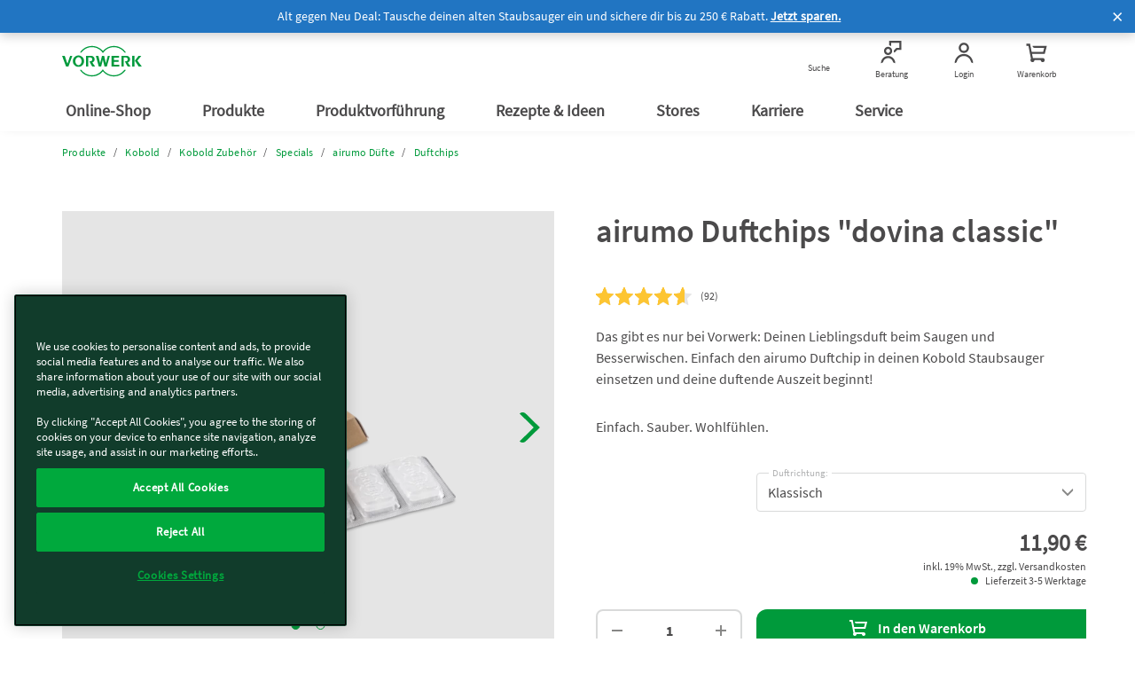

--- FILE ---
content_type: text/html;charset=UTF-8
request_url: https://www.vorwerk.com/de/de/s/shop/airumo-duftchip-dovina-classic-de
body_size: 41397
content:
<!DOCTYPE html>
<html lang="de">
<head>
	<title>
		Airumo "dovina classic" (2x3) | Vorwerk Kobold</title>

	<meta http-equiv="Content-Type" content="text/html; charset=utf-8"/>
	<meta http-equiv="X-UA-Compatible" content="IE=edge">
	<meta charset="utf-8">
	<meta name="viewport" content="width=device-width, initial-scale=1, maximum-scale=1, user-scalable=no">

	<meta name="format-detection" content="telephone=no">

	<link rel="preload" href="/_ui/responsive/theme-vorward/fonts/vorward/Merriweather-Regular.ttf" as="font"  type="font/ttf" crossorigin>
	<link rel="preload" href="/_ui/responsive/theme-vorward/fonts/vorward/SourceSansPro-Bold.ttf" as="font" type="font/ttf" crossorigin>
	<link rel="preload" href="/_ui/responsive/theme-vorward/fonts/vorward/SourceSansPro-Regular.ttf" as="font" type="font/ttf" crossorigin>
	<link rel="preload" href="/_ui/responsive/theme-vorward/fonts/vorward/SourceSansPro-SemiBold.ttf" as="font" type="font/ttf" crossorigin>
	<link rel="preload" href="/_ui/responsive/theme-vorward/fonts/vorwerk-cs.woff" as="font" type="font/woff" crossorigin>
	<link rel="preload" href="/_ui/responsive/theme-vorward/fonts/vorwerk-icons.woff" as="font" type="font/woff" crossorigin>
	<link rel="preconnect" href="//vorwerk-id.bplusd-interactive.de" >
	<link rel="preconnect" href="//api2.ehi-siegel.de" >
	<link rel="dns-prefetch" href="//cdns.eu1.gigya.com" >
	<link rel="dns-prefetch" href="//www.zendesk.com" >
	<link rel="dns-prefetch" href="//www.google-analytics.com" >
	<link rel="dns-prefetch" href="//cdns.eu1.gigya.com/" >

	<meta property="og:title" content="airumo Duftchips "dovina classic" - Vorwerk - Kobold"/>
    <meta property="og:url" content="https://www.vorwerk.com/de/de/s/shop/airumo-duftchip-dovina-classic-de"/>
    <meta property="og:image" content="https://media.vorwerk.com/is/image/vorwerk/int_kobold_airumo_dc_short_packaging_blister_steeper_left:1x1?wid=768&hei=384&fmt=webp-alpha" />
    <meta property="og:type" content="product" />
    <meta property="og:description" content="Mit der Duftrichtung dovina classic erlebst du unseren Duftklassiker. Er ist angenehm frisch, erinnert an in der Frühlingssonne getrocknete Wäsche." />
    <meta property="og:locale" content="de_DE" />
<link rel="canonical" href="https://www.vorwerk.com/de/de/s/shop/airumo-duftchip-dovina-classic-de"/>

    <link rel="alternate" href="https://www.vorwerk.com/de/de/s/shop/airumo-duftchip-dovina-classic-de" hreflang="de" />
	<meta name="keywords">
<meta name="description" content="Mit der Duftrichtung dovina classic erlebst du unseren Duftklassiker. Er ist angenehm frisch, erinnert an in der Fr&uuml;hlingssonne getrocknete W&auml;sche.">
<meta name="robots" content="index,follow">
<link rel="shortcut icon" type="image/x-icon" media="all" href="/_ui/responsive/theme-vorward/images/favicon.ico" />

	<link rel="stylesheet" type="text/css" media="all" href="/wro/vorward_responsive.css" />
		<link rel="stylesheet" type="text/css" media="all" href="/wro/addons_responsive.css" />
	
    
    <link rel="preload" as="style" href="/etc.clientlibs/vorwerk/base/clientlibs/clientlibs-webpack-critical-css-all.min.ACSHASHe789b002a6c38f0f16f032968b9dfe96.css" type="text/css">
<link rel="stylesheet" href="/etc.clientlibs/vorwerk/base/clientlibs/clientlibs-webpack-critical-css-all.min.ACSHASHe789b002a6c38f0f16f032968b9dfe96.css" type="text/css">





    
    <link rel="preload" as="style" href="/etc.clientlibs/vorwerk/base/clientlibs/clientlibs-shared.min.ACSHASH25fe267ca75d746eca824bb48bce82d2.css" type="text/css">
<link rel="stylesheet" href="/etc.clientlibs/vorwerk/base/clientlibs/clientlibs-shared.min.ACSHASH25fe267ca75d746eca824bb48bce82d2.css" type="text/css">





    
    <script defer src="/etc.clientlibs/vorwerk/base/clientlibs/clientlibs-shared.min.ACSHASHfa87457f2d79982337dfe0a3cc4fbf36.js"></script>



<script type="text/javascript">
		/*<![CDATA[*/
		
		var ACC = { config: {}, addressForm: {} };
			ACC.config.contextPath = "/de/de/s/shop";
			ACC.config.commonResourcePath = "/_ui/responsive/common";
			ACC.config.themeResourcePath = "/_ui/responsive/theme-vorward";
			ACC.config.siteResourcePath = "/_ui/responsive/site-vorwerk-de";
			ACC.config.rootPath = "/_ui/responsive";
			ACC.config.CSRFToken = "4f8e2b48-d139-4921-bd51-d9826c439f4d";
			ACC.config.language = "de";
			ACC.config.gigyaLanguage = "de";
			ACC.config.pageType = "product";
			ACC.config.googleApiKey="";
			ACC.config.googleApiVersion="";
			ACC.config.inputDateFormat="d.m.Y H:i";
			ACC.config.dateFormat="d.m.Y";
			ACC.config.dateTimeFormat="d.m.Y, H:i:ss";
			ACC.config.dePostcodePattern='';
			ACC.config.esPostcodePattern='';
			ACC.config.frPostcodePattern='';
			ACC.config.atPostcodePattern='';
			ACC.config.ukPostcodePattern='';
			ACC.config.iePostcodePattern='';
			ACC.config.ukCompanyVatIdPattern='';
			ACC.config.ieCompanyVatIdPattern='';
			
			ACC.config.isOnePageCheckout = false;
			ACC.config.country = '';
			ACC.dateOfBirthCombinedErrMsg='Bitte gib ein gültiges Geburtsdatum ein.';
			

			ACC.config.tracking = {};
			ACC.config.tracking.internalHosts = '';

			
			ACC.config.loginUrl = '/de/de/s/shop/login';

		    
		    ACC.config.tokenUniserv = '26cc5110c4404129a9d823147551609e';

			
					ACC.gigyaUserMode = 'raas';
				
			ACC.config.regionsApiUrl='/de/de/s/shop/regions';

			ACC.config.cart = {};
			ACC.config.cart.api = {};
			ACC.config.cart.api.entries = {};
			ACC.config.cart.api.base = '/de/de/s/shop/cart';
			ACC.config.cart.api.html = '/de/de/s/shop/cart-fragment';
			ACC.config.cart.api.entries.add = '/de/de/s/shop/cart/add';
			ACC.config.cart.api.entries.update = '/de/de/s/shop/cart/update';
			ACC.config.cart.api.removeentry = '/de/de/s/shop/cart/remove';
			ACC.config.cart.api.changeBusinessType = '/de/de/s/shop/cart/changeCartType';
			ACC.config.cart.api.billingCountry = '/de/de/s/shop/cart/country';
			ACC.config.cart.api.deliveryCountry = '/de/de/s/shop/cart/delivery-country';
			ACC.config.cart.api.deliveryCountries = '/de/de/s/shop/cart/delivery-countries';
			ACC.config.cart.api.deliveryModes = '/de/de/s/shop/cart/delivery-modes';
			ACC.config.cart.api.shipping = '/de/de/s/shop/cart/shipping';
			ACC.config.cart.api.paymentModes = '/de/de/s/shop/cart/payment-modes';
			ACC.config.cart.api.payment = '/de/de/s/shop/cart/payment';
			ACC.inputMandatory = '*';
			ACC.inputOptional = '(optional)';
			ACC.backInStockNotificationEmailDuplicated = 'Die E-Mail Adresse wurde bereits gespeichert.'
			ACC.backInStockNotificationEmailGenericError = 'Die E-Mail Adresse konnte nicht gespeichert werden.'

			

			ACC.addressForm.remarks = {};
			ACC.addressForm.remarks.label = 'Adresszusatz';
			ACC.addressForm.remarks.labelCompany = 'Additional address details (printed on parcel) *';
			ACC.addressForm.phoneError = 'Ungültige Telefonnummer'
			ACC.config.loqateAccountCode="";
			ACC.config.loqateHost="";
			ACC.config.loqatePcaLink="";
			ACC.config.currentSite="vorwerk-de";
			ACC.config.currentUserType="";

			
			ACC.config.isLateRegistrationContext = false;
	</script>
	<script type="text/javascript">
	/*<![CDATA[*/
	ACC.addons = {};	//JS holder for addons properties
			
	
		ACC.addons.localpayment = [];
		
		ACC.addons.gigyaloginaddon = [];
		
		ACC.addons.adyen = [];
		
		ACC.addons.gigyaconsent = [];
		
		ACC.addons.featuretoggleaddon = [];
		
		ACC.addons.paypal = [];
		
		ACC.addons.gigyads = [];
		
	/*]]>*/
</script>
<script type="text/javascript" src="/_ui/shared/js/generatedVariables.js"></script>
<script type="text/javascript" src="/_ui/responsive/theme-vorward/js/lib/jquery-3.5.1.js"></script>

<script type="text/javascript">

    var consent = false;
    var buffer = [];

    

    function fixNumber(number, maxDecimal) {
        if (number == null) {
            return 0;
        }
        return Number(parseFloat(number).toFixed(maxDecimal));
    }

    dataLayerElementCommons = {
        "canonicalUrl": "https://www.vorwerk.com/de/de/s/shop/airumo-duftchip-dovina-classic-de",
        "country": "de",
        "language": "de",
        "sapcVersion": "8.15.1",
        "division":
            
                    "kobold"
                
        ,
        "pageType": "product",
        "subSystem": "eshop",
        "loggedIn": "false",
        "sharedCart": "false",
        "userId": "unknown",
        "tm_advisor_visit": "false",
        "ks_advisor_visit": "false",
        
    };


    let advisorIdData = ''
    if (advisorIdData !== '') {
        dataLayerElementCommons.advisorId = {};
        var advisorIds = JSON.parse(advisorIdData);
        if (advisorIds.Thermomix !== undefined) {
            dataLayerElementCommons.advisorId.Thermomix = advisorIds.Thermomix;
        }
        if (advisorIds.Kobold !== undefined) {
            dataLayerElementCommons.advisorId.Kobold = advisorIds.Kobold;
        }
    }
    let originKeyData = ''
    if (originKeyData !== '') {
        dataLayerElementCommons.originKey = {};
        var originKey = JSON.parse(originKeyData);
        if (originKey.Thermomix !== undefined) {
            dataLayerElementCommons.originKey.Thermomix = originKey.Thermomix;
        }
        if (originKey.Kobold !== undefined) {
            dataLayerElementCommons.originKey.Kobold = originKey.Kobold;
        }
    }

    //Initial datalayer push

    (function() {
        window.dataLayer = window.dataLayer || [];
        var oldPush = window.dataLayer.push;
        window.dataLayer.push = function() {
            const states = [].slice.call(arguments, 0);
            if (!consent && states.length === 1 && states[0].value) {
                const gyElement = states[0].value;
                if (gyElement.event === 'gtm_consent_update' && checkGTMConsent(gyElement)) {
                    oldPush.apply(window.dataLayer, states);
                    return pushGA4buffer();
                }
            }

            return oldPush.apply(window.dataLayer, states);
        }
        window.dataLayerPush = function(event) {
            addCheckoutVersion(event);
            if (consent || event === dataLayerElementCommons) {
                window.dataLayer.push(event);
            } else {
                buffer.push(event);
                event?.eventCallback?.();
            }
        }

        function addCheckoutVersion(event) {
            if (!event) {
                return;
            }

            if (ACC.config.checkoutStepId || ACC.config.isCheckoutLogin) {
                 event.checkout_version = ACC.config.isOnePageCheckout ? 'new' : 'old';
            }
        }
      })
    ();

    dataLayerPush(dataLayerElementCommons);

    
    dataLayerElement = {
        "event": "view_item",
        "ecommerce": {
            "value": fixNumber(11.9, 2),
            "currency": "EUR",
            "items": [
                {
                    "item_id": "2923",
                    "item_name": "airumo Duftchips \"dovina classic\"",
                    "discount": 0,
                    "item_brand": "ks",
                    
                    "item_category": " Kobold ",
                    "item_category2": " Kobold Zubehör ",
                    "item_category3": " Specials ",
                    "item_category4": " airumo Düfte ",
                    "item_category5": " Duftchips",
                    "item_variant": "",
                    "price": 11.90
                }

            ]
        }
    };
    

    let ecommerceReference;
    let paymentMethodName;
    

    if (dataLayerElement.event) {
        window.dataLayerPush({ecommerce: null});
        Object.assign(dataLayerElement, dataLayerElementCommons);
        dataLayerPush(dataLayerElement);
    }

    


    var GTM = {loadedListeners: [], loaded: false};
    GTM.onLoaded = function (callback) {
        if (typeof callback !== "function") {
            return;
        }

        if (!this.loaded) {
            this.loadedListeners.push(callback);
        } else {
            callback();
        }
    }
    GTM.triggerLoaded = function () {
        this.loaded = true;

        if (this.loadedListeners.length === 0) {
            return;
        }

        for (var i in this.loadedListeners) {
            this.loadedListeners[i]();
        }
    }

    function initGtm() {
        (function (w, d, s, l, i) {
            w[l] = w[l] || [];
            w[l].push({
                'gtm.start': new Date().getTime(),
                event: 'gtm.js'
            });
            var f = d.getElementsByTagName(s)[0],
                j = d.createElement(s),
                dl = l != 'dataLayer' ? '&l=' + l : '';
            j.async = true;
            j.src = 'https://tag.vorwerk.com/gtm.js?id=' + i + dl;
            f.parentNode.insertBefore(j, f);
        })(window, document, 'script', 'dataLayer', 'GTM-WZWDJL2');
    }

    function pushGA4buffer() {
      consent = true;
      for (var i = 0; i < buffer.length; i++) {
        window.dataLayer.push(buffer[i]);
      }
      buffer = [];
    }

    function checkGTMConsent() {
      return document.cookie.match(/^(.*;)?\s*OptanonAlertBoxClosed\s*=\s*[^;]+(.*)?$/) != null;
    }

    //Initializing GTM
    GTM.triggerLoaded();
    initGtm();

</script>
<script id="rich-snippet" type="application/ld+json">
		{
		"@context": "https://schema.org/",
		"@type": "Product",
		"name": "airumo Duftchips &#034;dovina classic&#034;",
		
            "image": [
                
                   "https://media.vorwerk.com/is/image/vorwerk/int_kobold_airumo_dc_short_packaging_blister_steeper_left:1x1?wid=576&hei=576&fmt=webp-alpha",
                   "https://media.vorwerk.com/is/image/vorwerk/airumo-duftchip-einsetzen:1x1?wid=576&hei=576&fmt=webp-alpha"
            ],
		
		"description": "&lt;p&gt;Das gibt es nur bei Vorwerk: Deinen Lieblingsduft beim Saugen und Besserwischen. Einfach den airumo Duftchip in deinen Kobold Staubsauger einsetzen und deine duftende Auszeit beginnt!&lt;/p&gt;&lt;p&gt;Einfach. Sauber. Wohlfühlen.&lt;/p&gt;",
		"sku": "2923",
		"mpn": "2923",
		"brand": {
			"@type": "Thing",
			"name": "kobold"
			},
		"offers": {
			"@type": "Offer",
			"url": "/airumo-duftchip-dovina-classic-de",
			"priceCurrency": "EUR",
			"price": "11.9",
			"itemCondition": "https://schema.org/NewCondition",
			"availability": "https://schema.org/InStock"
			}
		}
	</script>
<script type="text/javascript" src="/_ui/shared/js/analyticsmediator.js"></script>





  







</head>

<body class="page-productDetails pageType-ProductPage template-pages-product-productLayoutStandardPage  language-de sapc-portal">
	<!-- Google Tag Manager (noscript) -->
    <noscript><iframe src="https://tag.vorwerk.com/ns.html?id=GTM-WZWDJL2"
                      height="0" width="0" style="display:none;visibility:hidden"></iframe></noscript>
    <!-- End Google Tag Manager (noscript) -->

    
    
    
    
    
    <section id="aem-header-section" class="header-section section-component"><header class="header js-header-component  ">
    
    
    
    <div class="header__promotionBar js-promotion hide" data-position="top" data-cookielife="3" style="background-color:#2175C2;">
        <img width="0" height="0" class="promotion-icon "/>
        <span class="js-promotion-text promotion-text text-white">
            Alt gegen Neu Deal: Tausche deinen alten Staubsauger ein und sichere dir bis zu 250 € Rabatt.
        </span>
        <a class="js-promotion-link text-white" href="/de/de/c/home/angebote/kobold-angebote/kampagne/kabellose-reinigung">Jetzt sparen.</a>
        <span class="close-icon js-close-icon text-white"> </span>
    </div>

    <div class="header__inner js-header-inner">
        
    
    
    
    
    <div id="client-api" class="hidden">
        

        <input id="tsAppID" type="hidden" data-TSAppId="X17052906A8ED9682CB33949BF5DADAA5"/>
        <input id="localization" type="hidden" data-country="de" data-language="de"/>
        <input id="sapurlbase" type="hidden" data-urlbase="s/shop"/>
        
        
            <input class="js-advisor-cookie-url" data-advisor-cookie-url="/de/de/c/home.advisor_cookie.html" type="hidden"/>
        
        <input class="js-minicart-quantity-cookie" data-cart-quantity-storeId="vorwerk-de" type="hidden"/>
        <a class="js-tm-advisor-search-page" href="/de/de/c/home/produkt-vorfuehrung/thermomix-kundenberatung"></a>
        <a class="js-ks-advisor-search-page" href="/de/de/c/home/produkt-vorfuehrung/kundenberatung"></a>
        <a class="js-ks-profile-page" data-url="/de/de/c/home/produkt-vorfuehrung/kundenberatung/kobold.html" href="javascript:void(0)"></a>
        <a class="js-tm-profile-page" data-url="/de/de/c/home/produkt-vorfuehrung/thermomix-kundenberatung/thermomix.html" href="javascript:void(0)"></a>
    </div>

        <div class="header__group">
            
            <a class="header__icon header__burger hidden-lg" href="javascript:void(0)" title="Menü">
                <figure>
                    <div class="header__burger--inner"></div>
                </figure>
                <span class="header__burger-title">Menü</span>
            </a>

            
            <a href="javascript:void(0)" data-analytics-navigation_type="Top Icons" data-analytics-event="navigation" data-analytics-link_text="Suche">
                <span id="js-searchicon" class="header__icon">
    <figure class="searchicon--close">
        <div class="searchicon--close--inner"></div>
    </figure>
    <figure class="js-searchicon-lens searchicon--lens">
        <div class="header--icon search--icon"></div>
    </figure>
    <span class="searchicon--title">Suche</span>
</span>

            </a>
        </div>
        <div class="header__corporate">
            <a class="header__logo js-gtm-genericevent-link" href="/de/de/c/home" title="Vorwerk Startseite" data-gtm-genericevent-label="Home Button" data-gtm-genericevent-category="Navigation" data-gtm-genericevent-action="Top Icons">
                <?xml version="1.0" encoding="UTF-8" ?>
<svg enable-background="new 0 0 113.4 43.3" version="1.1" viewBox="0 0 113.4 43.3" xml:space="preserve" xmlns="http://www.w3.org/2000/svg">
    <style type="text/css">
        .st0 {
            fill: #009a3d;
        }
    </style>
    <polygon class="st0" points="103.4 21 109 29.3 113.4 29.3 107 20.8 112.7 14 108.7 14"/>
    <polygon class="st0" points="102.9 14 99.6 14 99.6 29.3 102.9 29.3"/>
    <path class="st0" d="m89.1 21.9l4.2 7.4h4.1l-4-5.8c1-0.4 3.3-1.8 3.3-4.4 0-3.3-2.5-5.1-5.2-5.1h-7.1v15.3h3.3v-13h2.8c1.5 0 2.8 1 2.8 2.8s-1.6 2.8-3.4 2.8c-0.3 0.1-0.6 0.1-0.8 0z"/>
    <polygon class="st0" points="70.3 14 70.3 29.3 81.4 29.3 81.4 26.8 73.6 26.8 73.6 22.6 80.3 22.6 80.3 20.2 73.6 20.2 73.6 16.5 81.1 16.5 81.1 14"/>
    <polygon class="st0" points="57.9 19.5 60.3 29.3 63.6 29.3 67.9 14 65 14 62.2 24.6 59.8 14 56.7 14 54.1 24.7 51.6 14 48 14 52.2 29.3 55.5 29.3"/>
    <path class="st0" d="m38.7 21.9l4.2 7.4h4.1l-4-5.8c1-0.4 3.3-1.8 3.3-4.4 0-3.3-2.5-5.1-5.2-5.1h-7.1v15.3h3.3v-13h2.8c1.5 0 2.8 1 2.8 2.8s-1.6 2.8-3.4 2.8c-0.3 0.1-0.6 0.1-0.8 0z"/>
    <path class="st0" d="m23.3 13.5c-4.4 0-8 3.6-8 8.1s3.6 8.1 8 8.1 8-3.6 8-8.1-3.6-8.1-8-8.1zm0 13.8c-2.5 0-4.5-2.5-4.5-5.7 0-3.1 2-5.7 4.5-5.7s4.5 2.5 4.5 5.7-2 5.7-4.5 5.7z"/>
    <polygon class="st0" points="7.6 25.2 3.8 14 0 14 5.7 29.3 9 29.3 14.6 14 11.5 14 7.6 25.3"/>
    <path class="st0" d="m90.7 9.3h-2.1c-3.4-4.6-8.8-7.6-15-7.6-6.5 0-12.3 3.4-15.6 8.5-3.2-5.1-9-8.5-15.5-8.5-6.2 0-11.6 3-15 7.6h-2c3.5-5.6 9.8-9.3 17-9.3 6.3 0 11.9 2.9 15.6 7.3 3.7-4.4 9.3-7.3 15.6-7.3 7.1 0 13.4 3.7 17 9.3z"/>
    <path class="st0" d="m90.7 33.9c-3.6 5.6-9.9 9.4-17.1 9.4-6.3 0-11.9-2.9-15.6-7.3-3.7 4.5-9.3 7.3-15.6 7.3-7.2 0-13.5-3.7-17.1-9.4h2c3.4 4.6 8.8 7.7 15 7.7 6.5 0 12.3-3.4 15.6-8.5 3.3 5.1 9.1 8.5 15.6 8.5 6.2 0 11.7-3 15-7.7h2.2z"/>
</svg>

            </a>
        </div>
        <div class="header__group">
            
            
            
            
                
                <a class="header__icon js-advisorstore-link" href="javascript:void(0)" data-analytics-navigation_type="Top Icons" data-analytics-event="navigation" data-analytics-link_text="Beratung">
                    <span class="js-advisorstore-link-container">
    <figure class="js-advisorstore-close advisorstore--close hidden">
        <div class="advisorstore--close--inner"></div>
    </figure>
    <div class="js-advisorstore-open advisorstore--icon header--icon"></div>
    <div class="advisorstore--advisor-header-image-container js-advisor-image-header-container js-advisorstore-open-bubble hidden">
        <div class="js-advisorstore-header-image-tm hidden">
            <img class="advisorstore-header-image advisorstore-header-image-tm"/>
        </div>
        <div class="js-advisorstore-header-image-ks hidden">
            <img class="advisorstore-header-image advisorstore-header-image-ks"/>
        </div>
    </div>
    <span class="js-advisorstore-open-label advisorstore--label">Beratung</span>
</span>

                </a>
            
            
            <a href="/de/de/s/shop/my-account/orders" class="header__icon js-myaccount visible-lg js-gtm-genericevent-link" data-gtm-genericevent-label="My Account" data-gtm-genericevent-action="Top Icons" data-gtm-genericevent-category="Navigation" data-analytics-event="navigation" data-analytics-link_text="Login" data-analytics-navigation_type="Top Icons">
                <div class="header--icon myaccount--icon"></div>
<span class="js-my-account-title" data-notLoggedIn="Login" data-loggedIn="Mein Konto">Login</span>

            </a>

            
            <a id="mini-cart-container" href="javascript:void(0)" class="header__icon minicart-header-link js-mini-cart-link " data-minicart-path="/de/de/s/shop/aem/cart/get" data-minicart-count-path="/de/de/s/shop/aem/cart/get/itemquantity" data-analytics-navigation_type="Top Icons" data-analytics-event="navigation" data-analytics-link_text="Warenkorb">
                <span class="combined-shop-shoppingcart">
    <div class="header--icon minicart--icon"></div>
    <svg class="minicart--icon--amount" xmlns="http://www.w3.org/2000/svg" width="24" height="24" viewBox="0 0 24 24">
        <g fill="none" fill-rule="evenodd">
            <g class="header__icon--cart-amount">
                <circle class="header__icon--cart-amount-circle" cx="14.2" cy="8" r="8" fill="#D34F83"/>
                <text class="nav-items-total" x="11" y="12" fill="#FFF" font-family="SourceSansPro-Regular, Source Sans Pro" font-size="13"></text>
            </g>
        </g>
    </svg>
</span>
<span class="text">Warenkorb</span>

            </a>

            <div class="js-minicart-component">
    
    
        <div class="js-component-translations hidden">
            
                <input type="hidden" class="i18n-aem-minicart-myCart" value="Mein Warenkorb"/>
            
                <input type="hidden" class="i18n-aem-minicart-emptycart" value="Dein Warenkorb ist leer"/>
            
                <input type="hidden" class="i18n-aem-minicart-shoppingCart" value="Warenkorb"/>
            
                <input type="hidden" class="i18n-aem-minicart-article" value="Artikel"/>
            
                <input type="hidden" class="i18n-aem-minicart-articles" value="Artikel"/>
            
                <input type="hidden" class="i18n-aem-minicart-total" value="Gesamt"/>
            
                <input type="hidden" class="i18n-aem-cart-error" value="We&#39;re sorry, something went wrong while getting the cart items"/>
            
        </div>
    

    



    <div id="empty-cart-template" class="hidden">
        <div class="mini-cart js-mini-cart">
            <div class="row">
                <div class="col-xs-12 col-sm-12">
                    <div class="cart-headline text-center">
                        <div class="h3 cart-headline-emptytext">
                            Mein Warenkorb
                        </div>
                    </div>
                </div>
            </div>
            <div>
                <div class="mini-cart-body">
                    <div class="content__empty text-center">
                        <div class="h3 cart-content-emptytext">
                            Dein Warenkorb ist leer
                        </div>
                    </div>

                    <div class="aem-button--corner__top-right aem-button--disabled center-block">
                        <button class="aem-button aem-button-component-template">
                            <span class="aem-button-component--title__static">Warenkorb</span>
                        </button>
                    </div>
                </div>
            </div>
        </div>
    </div>

    <script id="products-template" type="text/x-handlebars-template">
    <div id='mini-cart-container'>
        <div class='mini-cart js-mini-cart'>
            <div class='row'>
                <div class='col-xs-12 col-sm-12'>
                    <div class='cart-headline text-right'>
                        <div
                            class='button-component component aem-button--corner__top-right'
                        >
                            <a
                                href='/de/de/s/shop/cart'
                                class='aem-button aem-button-hyperlink btn--continue-shopping js-headline-cart-url'
                            >
                                {{i18n 'aem.minicart.myCart' i18n}}
                            </a>
                        </div>
                    </div>
                </div>
            </div>

            <div class='mini-cart-body'>
                {{#eq this.entries.length 1}}
                    <div class='legend'>
                        {{this.entries.length}} {{
                            i18n 'aem.minicart.article' i18n
                        }}
                    </div>
                {{/eq}}

                {{#gt this.entries.length 1}}
                    <div class='legend'>
                        {{this.entries.length}} {{
                            i18n 'aem.minicart.articles' i18n
                        }}
                    </div>
                {{/gt}}

                <ol class='mini-cart-list'>
                    {{#each this.entries}}
                        <li class='mini-cart-item'>
                            <div class='thumb'>
                                <a href="{{this.productUrl}}">
                                    {{#if this.productImageUrl}}
                                        <img
                                            src="{{this.productImageUrl}}"
                                            class='mini-cart-img-size'
                                            alt="{{this.productImageAltText}}"
                                            title="{{this.productName}}"
                                        />
                                    {{else}}
                                        <img
                                            src='/_ui/responsive/theme-vorwerk/images/missing_product_EN_96x96.jpg'
                                            alt="{{this.name}}"
                                            title="{{this.name}}"
                                        />
                                    {{/if}}
                                </a>
                            </div>
                            <div class='details'>
                                {{this.productName}}
                                {{#if this.selectedWarranty}}
                                    <div class='warranty'>
                                        <img class="mini-cart-warranty-icon" src="/etc.clientlibs/vorwerk/base/clientlibs/clientlib-resources/resources/images/minibasket-warranty-icon.png" />
                                        {{this.selectedWarranty}}
                                    </div>
                                {{/if}}
                            </div>
                            {{#gt this.productQuantity 1}}
                                <div class='quantity'>
                                    <div class='box'>
                                        {{this.productQuantity}}x
                                    </div>
                                </div>
                            {{/gt}}
                        </li>
                    {{/each}}
                </ol>
            </div>
            <div class='mini-cart-totals'>
                <div class='key'>
                    {{i18n 'aem.minicart.total' i18n}}
                </div>
                <div class='value'>
                    {{this.formattedTotalPrice}}
                </div>
            </div>
        </div>
    </div>
</script>

</div>

        </div>
    </div>

    
    
    <div id="searchfield" class="searchfield-component">
        <div class="searchfield-wrapper">
            <form action="/de/de/c/home/allgemein/suche.html" class="searchfield-form js-searchfield-form">
                <div class="container">
                    <div class="searchfield-input--wrapper">
                        <input name="q" class="searchfield-input" type="text" placeholder="Ich suche nach…"/>
                        <figure class="searchfield-icon js-searchfield-icon">
                            <svg xmlns="http://www.w3.org/2000/svg" width="25" height="24" viewBox="0 0 25 24">
                                <g fill="none" fill-rule="evenodd" transform="rotate(45 11.207 18.328)">
                                    <circle cx="8" cy="8" r="7" stroke="#009a3b" stroke-width="2"/>
                                    <path fill="#009a3b" fill-rule="nonzero" d="M7 14v13.222a2 2 0 0 0 2-2V14H7z"/>
                                </g>
                            </svg>
                        </figure>
                    </div>
                </div>
            </form>
        </div>
    </div>



    
    
    <input type="checkbox" id="menu" class="header__burger--check hidden"/>
    <nav id="aem-navigation-section" class="header__navigation-wrapper header__checkbox-target aem-Grid aem-Grid--12 aem-Grid--default--12">
        <div class="header__inner">
            
            <ul class="header__navigation js-header_navigation">
                
                    
    <li class="header__navigation__item main-nav">
        <a href="javascript:void(0)" class="header__navigation__link" title="Online-Shop" data-analytics-navigation_type="Top Level" data-analytics-event="navigation" data-analytics-link_text="Online-Shop">
            Online-Shop
            <label for="submenu-level1-online-shop"></label>
        </a>

        
    <input type="checkbox" class="hidden" id="submenu-level1-online-shop"/>
    <div class="header__navigation__sub header__checkbox-target">
        <div class="container">
            <ul class="header__navigation">
                
                <li class="header__navigation__link--back js-backlink" data-page-title="Online-Shop">
                    <a href="javascript:;" class="header__navigation__link">
                        Online-Shop
                        <!-- Label for sub-nav toggle -->
                        <label for="submenu-level2-online-shop"></label>
                    </a>
                </li>
                

                <div class="header__accordion aem-Grid aem-GridColumn row">
                    <div class="header__accordion-top container_level-2 row">
                        
                        

<div class="navlist-component component aem-GridColumn--small--none aem-GridColumn--medium--none aem-GridColumn--offset--xsmall--0 aem-GridColumn--default--none aem-GridColumn--xsmall--12 aem-GridColumn--offset--default--0 aem-GridColumn--offset--medium--0 aem-GridColumn--xsmall--none aem-GridColumn--medium--12 aem-GridColumn aem-GridColumn--small--12 aem-GridColumn--offset--small--0 aem-GridColumn--default--3">

<div class="navtile__container js-tile-reference  mobile-basic-version  navtile__container-text__grey ">
    
    
        
    
    <a class="navtile__container-directlink js-nav-link no-children-link" href="/de/de/c/home/angebote/kobold-angebote/kampagne/kabellose-reinigung" title="Kobold Deal: Alt gegen Neu" data-navlink-type="Tile" target="_self" data-analytics-event="navigation" data-analytics-link_text="Kobold Deal: Alt gegen Neu" data-analytics-navigation_type="Tile">
        
    
    
    
        
    
        
        <picture>
            <source media="(min-width: 992px)" srcset="https://media.vorwerk.com/is/image/vorwerk/vorwerk_navigation_onlineshop_kobold_agn:2x1?wid=475&amp;hei=237&amp;tmst=1767962305738&fmt=webp,
                            https://media.vorwerk.com/is/image/vorwerk/vorwerk_navigation_onlineshop_kobold_agn:2x1?wid=475&amp;hei=237&amp;tmst=1767962305738"/>
            <source media="(min-width: 768px) and (max-width: 991.98px)" srcset="https://media.vorwerk.com/is/image/vorwerk/vorwerk_navigation_onlineshop_kobold_agn:4x1?wid=980&amp;hei=245&amp;tmst=1767962305738&fmt=webp,
                            https://media.vorwerk.com/is/image/vorwerk/vorwerk_navigation_onlineshop_kobold_agn:4x1?wid=980&amp;hei=245&amp;tmst=1767962305738"/>
            <source media="(min-width: 576px) and (max-width: 767.98px)" srcset="https://media.vorwerk.com/is/image/vorwerk/vorwerk_navigation_onlineshop_kobold_agn:4x1?wid=750&amp;hei=187&amp;tmst=1767962305738&amp;qlt=90&amp;resMode=sharp2&amp;op_usm=0.9,1.0,8,0&fmt=webp,
                            https://media.vorwerk.com/is/image/vorwerk/vorwerk_navigation_onlineshop_kobold_agn:4x1?wid=750&amp;hei=187&amp;tmst=1767962305738&amp;qlt=90&amp;resMode=sharp2&amp;op_usm=0.9,1.0,8,0"/>
            <source media="(min-width: 501px) and (max-width: 575.98px)" srcset="https://media.vorwerk.com/is/image/vorwerk/vorwerk_navigation_onlineshop_kobold_agn:3x1?wid=550&amp;hei=183&amp;tmst=1767962305738&amp;qlt=90&amp;resMode=sharp2&amp;op_usm=0.9,1.0,8,0&fmt=webp,
                            https://media.vorwerk.com/is/image/vorwerk/vorwerk_navigation_onlineshop_kobold_agn:3x1?wid=550&amp;hei=183&amp;tmst=1767962305738&amp;qlt=90&amp;resMode=sharp2&amp;op_usm=0.9,1.0,8,0"/>
            <source media="(min-width: 429px) and (max-width: 500.98px)" srcset="https://media.vorwerk.com/is/image/vorwerk/vorwerk_navigation_onlineshop_kobold_agn:3x1?wid=500&amp;hei=166&amp;tmst=1767962305738&amp;qlt=90&amp;resMode=sharp2&amp;op_usm=0.9,1.0,8,0&fmt=webp,
                            https://media.vorwerk.com/is/image/vorwerk/vorwerk_navigation_onlineshop_kobold_agn:3x1?wid=500&amp;hei=166&amp;tmst=1767962305738&amp;qlt=90&amp;resMode=sharp2&amp;op_usm=0.9,1.0,8,0"/>
            <source media="(min-width: 376px) and (max-width: 428.98px)" srcset="https://media.vorwerk.com/is/image/vorwerk/vorwerk_navigation_onlineshop_kobold_agn:3x1?wid=428&amp;hei=142&amp;tmst=1767962305738&amp;qlt=90&amp;resMode=sharp2&amp;op_usm=0.9,1.0,8,0&fmt=webp,
                            https://media.vorwerk.com/is/image/vorwerk/vorwerk_navigation_onlineshop_kobold_agn:3x1?wid=428&amp;hei=142&amp;tmst=1767962305738&amp;qlt=90&amp;resMode=sharp2&amp;op_usm=0.9,1.0,8,0"/>
            <source media="(max-width: 375.98px)" srcset="https://media.vorwerk.com/is/image/vorwerk/vorwerk_navigation_onlineshop_kobold_agn:3x1?wid=375&amp;hei=125&amp;tmst=1767962305738&amp;qlt=90&amp;resMode=sharp2&amp;op_usm=0.9,1.0,8,0&fmt=webp,
                            https://media.vorwerk.com/is/image/vorwerk/vorwerk_navigation_onlineshop_kobold_agn:3x1?wid=375&amp;hei=125&amp;tmst=1767962305738&amp;qlt=90&amp;resMode=sharp2&amp;op_usm=0.9,1.0,8,0"/>
            <img alt="vorwerk navigation onlineshop kobold agn" class="imageElement js-image-element ratio-navtilestandard" src="https://media.vorwerk.com/is/image/vorwerk/vorwerk_navigation_onlineshop_kobold_agn:2x1?wid=475&hei=237&tmst=1767962305738" title="Kobold Deal: Alt gegen Neu" loading="lazy"/>
        </picture>
    
    

    
    
    


        <div class="navtile__container-content">
            <div class="navtile__container-content-title">
                <div class="navtile__container-content-icon "></div>
                Kobold Deal: Alt gegen Neu
                
            </div>
            <div class="navtile__container-content-button">
                <div class="product-configurator-button aem-button--corner__top-right aem-button--icon__right">
                    <div class="aem-button aem-button-component-template js-button-component">
                        <span class="aem-button-component--title__static"></span>
                    </div>
                </div>
            </div>
        </div>
    </a>

    

    
</div>
</div>
<div class="navlist-component component aem-GridColumn--small--none aem-GridColumn--medium--none aem-GridColumn--offset--xsmall--0 aem-GridColumn--default--none aem-GridColumn--xsmall--12 aem-GridColumn--offset--default--0 aem-GridColumn--offset--medium--0 aem-GridColumn--xsmall--none aem-GridColumn--medium--12 aem-GridColumn aem-GridColumn--small--12 aem-GridColumn--offset--small--0 aem-GridColumn--default--3">

<div class="navtile__container js-tile-reference  mobile-basic-version  navtile__container-text__grey ">
    
    
        
    
    <a class="navtile__container-directlink js-nav-link no-children-link" href="/de/de/s/shop/produkte/kobold/c/kobold" title="Kobold Produkte" data-navlink-type="Tile" target="_self" data-analytics-event="navigation" data-analytics-link_text="Kobold Produkte" data-analytics-navigation_type="Tile">
        
    
    
    
        
    
        
        <picture>
            <source media="(min-width: 992px)" srcset="https://media.vorwerk.com/is/image/vorwerk/vorwerk_navigation_onlineshop_kobold_VR7:2x1?wid=475&amp;hei=237&amp;tmst=1682340531716&fmt=webp,
                            https://media.vorwerk.com/is/image/vorwerk/vorwerk_navigation_onlineshop_kobold_VR7:2x1?wid=475&amp;hei=237&amp;tmst=1682340531716"/>
            <source media="(min-width: 768px) and (max-width: 991.98px)" srcset="https://media.vorwerk.com/is/image/vorwerk/vorwerk_navigation_onlineshop_kobold_VR7:4x1?wid=980&amp;hei=245&amp;tmst=1682340531716&fmt=webp,
                            https://media.vorwerk.com/is/image/vorwerk/vorwerk_navigation_onlineshop_kobold_VR7:4x1?wid=980&amp;hei=245&amp;tmst=1682340531716"/>
            <source media="(min-width: 576px) and (max-width: 767.98px)" srcset="https://media.vorwerk.com/is/image/vorwerk/vorwerk_navigation_onlineshop_kobold_VR7:4x1?wid=750&amp;hei=187&amp;tmst=1682340531716&amp;qlt=90&amp;resMode=sharp2&amp;op_usm=0.9,1.0,8,0&fmt=webp,
                            https://media.vorwerk.com/is/image/vorwerk/vorwerk_navigation_onlineshop_kobold_VR7:4x1?wid=750&amp;hei=187&amp;tmst=1682340531716&amp;qlt=90&amp;resMode=sharp2&amp;op_usm=0.9,1.0,8,0"/>
            <source media="(min-width: 501px) and (max-width: 575.98px)" srcset="https://media.vorwerk.com/is/image/vorwerk/vorwerk_navigation_onlineshop_kobold_VR7:3x1?wid=550&amp;hei=183&amp;tmst=1682340531716&amp;qlt=90&amp;resMode=sharp2&amp;op_usm=0.9,1.0,8,0&fmt=webp,
                            https://media.vorwerk.com/is/image/vorwerk/vorwerk_navigation_onlineshop_kobold_VR7:3x1?wid=550&amp;hei=183&amp;tmst=1682340531716&amp;qlt=90&amp;resMode=sharp2&amp;op_usm=0.9,1.0,8,0"/>
            <source media="(min-width: 429px) and (max-width: 500.98px)" srcset="https://media.vorwerk.com/is/image/vorwerk/vorwerk_navigation_onlineshop_kobold_VR7:3x1?wid=500&amp;hei=166&amp;tmst=1682340531716&amp;qlt=90&amp;resMode=sharp2&amp;op_usm=0.9,1.0,8,0&fmt=webp,
                            https://media.vorwerk.com/is/image/vorwerk/vorwerk_navigation_onlineshop_kobold_VR7:3x1?wid=500&amp;hei=166&amp;tmst=1682340531716&amp;qlt=90&amp;resMode=sharp2&amp;op_usm=0.9,1.0,8,0"/>
            <source media="(min-width: 376px) and (max-width: 428.98px)" srcset="https://media.vorwerk.com/is/image/vorwerk/vorwerk_navigation_onlineshop_kobold_VR7:3x1?wid=428&amp;hei=142&amp;tmst=1682340531716&amp;qlt=90&amp;resMode=sharp2&amp;op_usm=0.9,1.0,8,0&fmt=webp,
                            https://media.vorwerk.com/is/image/vorwerk/vorwerk_navigation_onlineshop_kobold_VR7:3x1?wid=428&amp;hei=142&amp;tmst=1682340531716&amp;qlt=90&amp;resMode=sharp2&amp;op_usm=0.9,1.0,8,0"/>
            <source media="(max-width: 375.98px)" srcset="https://media.vorwerk.com/is/image/vorwerk/vorwerk_navigation_onlineshop_kobold_VR7:3x1?wid=375&amp;hei=125&amp;tmst=1682340531716&amp;qlt=90&amp;resMode=sharp2&amp;op_usm=0.9,1.0,8,0&fmt=webp,
                            https://media.vorwerk.com/is/image/vorwerk/vorwerk_navigation_onlineshop_kobold_VR7:3x1?wid=375&amp;hei=125&amp;tmst=1682340531716&amp;qlt=90&amp;resMode=sharp2&amp;op_usm=0.9,1.0,8,0"/>
            <img alt="vorwerk navigation onlineshop kobold VR7" class="imageElement js-image-element ratio-navtilestandard" src="https://media.vorwerk.com/is/image/vorwerk/vorwerk_navigation_onlineshop_kobold_VR7:2x1?wid=475&hei=237&tmst=1682340531716" title="Kobold Produkte" loading="lazy"/>
        </picture>
    
    

    
    
    


        <div class="navtile__container-content">
            <div class="navtile__container-content-title">
                <div class="navtile__container-content-icon "></div>
                Kobold Produkte
                
            </div>
            <div class="navtile__container-content-button">
                <div class="product-configurator-button aem-button--corner__top-right aem-button--icon__right">
                    <div class="aem-button aem-button-component-template js-button-component">
                        <span class="aem-button-component--title__static"></span>
                    </div>
                </div>
            </div>
        </div>
    </a>

    

    
</div>
</div>
<div class="navlist-component component aem-GridColumn--small--none aem-GridColumn--medium--none aem-GridColumn--offset--xsmall--0 aem-GridColumn--default--none aem-GridColumn--xsmall--12 aem-GridColumn--offset--default--0 aem-GridColumn--offset--medium--0 aem-GridColumn--xsmall--none aem-GridColumn--medium--12 aem-GridColumn aem-GridColumn--small--12 aem-GridColumn--offset--small--0 aem-GridColumn--default--3">

<div class="navtile__container js-tile-reference  mobile-basic-version  navtile__container-text__grey ">
    
    
        
    
    <a class="navtile__container-directlink js-nav-link no-children-link" href="/de/de/s/shop/produkte/thermomix/c/thermomix" title="Thermomix® Produkte" data-navlink-type="Tile" target="_self" data-analytics-event="navigation" data-analytics-link_text="Thermomix® Produkte" data-analytics-navigation_type="Tile">
        
    
    
    
        
    
        
        <picture>
            <source media="(min-width: 992px)" srcset="https://media.vorwerk.com/is/image/vorwerk/vorwerk_navigation_onlineshop_tm7:2x1?wid=475&amp;hei=237&amp;tmst=1744010919376&fmt=webp,
                            https://media.vorwerk.com/is/image/vorwerk/vorwerk_navigation_onlineshop_tm7:2x1?wid=475&amp;hei=237&amp;tmst=1744010919376"/>
            <source media="(min-width: 768px) and (max-width: 991.98px)" srcset="https://media.vorwerk.com/is/image/vorwerk/vorwerk_navigation_onlineshop_tm7:4x1?wid=980&amp;hei=245&amp;tmst=1744010919376&fmt=webp,
                            https://media.vorwerk.com/is/image/vorwerk/vorwerk_navigation_onlineshop_tm7:4x1?wid=980&amp;hei=245&amp;tmst=1744010919376"/>
            <source media="(min-width: 576px) and (max-width: 767.98px)" srcset="https://media.vorwerk.com/is/image/vorwerk/vorwerk_navigation_onlineshop_tm7:4x1?wid=750&amp;hei=187&amp;tmst=1744010919376&amp;qlt=90&amp;resMode=sharp2&amp;op_usm=0.9,1.0,8,0&fmt=webp,
                            https://media.vorwerk.com/is/image/vorwerk/vorwerk_navigation_onlineshop_tm7:4x1?wid=750&amp;hei=187&amp;tmst=1744010919376&amp;qlt=90&amp;resMode=sharp2&amp;op_usm=0.9,1.0,8,0"/>
            <source media="(min-width: 501px) and (max-width: 575.98px)" srcset="https://media.vorwerk.com/is/image/vorwerk/vorwerk_navigation_onlineshop_tm7:3x1?wid=550&amp;hei=183&amp;tmst=1744010919376&amp;qlt=90&amp;resMode=sharp2&amp;op_usm=0.9,1.0,8,0&fmt=webp,
                            https://media.vorwerk.com/is/image/vorwerk/vorwerk_navigation_onlineshop_tm7:3x1?wid=550&amp;hei=183&amp;tmst=1744010919376&amp;qlt=90&amp;resMode=sharp2&amp;op_usm=0.9,1.0,8,0"/>
            <source media="(min-width: 429px) and (max-width: 500.98px)" srcset="https://media.vorwerk.com/is/image/vorwerk/vorwerk_navigation_onlineshop_tm7:3x1?wid=500&amp;hei=166&amp;tmst=1744010919376&amp;qlt=90&amp;resMode=sharp2&amp;op_usm=0.9,1.0,8,0&fmt=webp,
                            https://media.vorwerk.com/is/image/vorwerk/vorwerk_navigation_onlineshop_tm7:3x1?wid=500&amp;hei=166&amp;tmst=1744010919376&amp;qlt=90&amp;resMode=sharp2&amp;op_usm=0.9,1.0,8,0"/>
            <source media="(min-width: 376px) and (max-width: 428.98px)" srcset="https://media.vorwerk.com/is/image/vorwerk/vorwerk_navigation_onlineshop_tm7:3x1?wid=428&amp;hei=142&amp;tmst=1744010919376&amp;qlt=90&amp;resMode=sharp2&amp;op_usm=0.9,1.0,8,0&fmt=webp,
                            https://media.vorwerk.com/is/image/vorwerk/vorwerk_navigation_onlineshop_tm7:3x1?wid=428&amp;hei=142&amp;tmst=1744010919376&amp;qlt=90&amp;resMode=sharp2&amp;op_usm=0.9,1.0,8,0"/>
            <source media="(max-width: 375.98px)" srcset="https://media.vorwerk.com/is/image/vorwerk/vorwerk_navigation_onlineshop_tm7:3x1?wid=375&amp;hei=125&amp;tmst=1744010919376&amp;qlt=90&amp;resMode=sharp2&amp;op_usm=0.9,1.0,8,0&fmt=webp,
                            https://media.vorwerk.com/is/image/vorwerk/vorwerk_navigation_onlineshop_tm7:3x1?wid=375&amp;hei=125&amp;tmst=1744010919376&amp;qlt=90&amp;resMode=sharp2&amp;op_usm=0.9,1.0,8,0"/>
            <img alt="vorwerk navigation onlineshop tm7" class="imageElement js-image-element ratio-navtilestandard" src="https://media.vorwerk.com/is/image/vorwerk/vorwerk_navigation_onlineshop_tm7:2x1?wid=475&hei=237&tmst=1744010919376" title="Thermomix® Produkte" loading="lazy"/>
        </picture>
    
    

    
    
    


        <div class="navtile__container-content">
            <div class="navtile__container-content-title">
                <div class="navtile__container-content-icon "></div>
                Thermomix® Produkte
                
            </div>
            <div class="navtile__container-content-button">
                <div class="product-configurator-button aem-button--corner__top-right aem-button--icon__right">
                    <div class="aem-button aem-button-component-template js-button-component">
                        <span class="aem-button-component--title__static"></span>
                    </div>
                </div>
            </div>
        </div>
    </a>

    

    
</div>
</div>
<div class="navlist-component component aem-GridColumn--small--none aem-GridColumn--medium--none aem-GridColumn--offset--xsmall--0 aem-GridColumn--default--none aem-GridColumn--xsmall--12 aem-GridColumn--offset--default--0 aem-GridColumn--offset--medium--0 aem-GridColumn--xsmall--none aem-GridColumn--medium--12 aem-GridColumn aem-GridColumn--small--12 aem-GridColumn--offset--small--0 aem-GridColumn--default--3">

<div class="navtile__container js-tile-reference  mobile-basic-version  navtile__container-text__grey ">
    
    
        
    
    <a class="navtile__container-directlink js-nav-link no-children-link" href="/de/de/s/shop/produkte/gutscheine/c/vouchers" title="Vorwerk Gutscheine" data-navlink-type="Tile" target="_self" data-analytics-event="navigation" data-analytics-link_text="Vorwerk Gutscheine" data-analytics-navigation_type="Tile">
        
    
    
    
        
    
        
        <picture>
            <source media="(min-width: 992px)" srcset="https://media.vorwerk.com/is/image/vorwerk/vorwerk_navigation_onlineshop_vouchers:2x1?wid=475&amp;hei=237&amp;tmst=1680768171634&fmt=webp,
                            https://media.vorwerk.com/is/image/vorwerk/vorwerk_navigation_onlineshop_vouchers:2x1?wid=475&amp;hei=237&amp;tmst=1680768171634"/>
            <source media="(min-width: 768px) and (max-width: 991.98px)" srcset="https://media.vorwerk.com/is/image/vorwerk/vorwerk_navigation_onlineshop_vouchers:4x1?wid=980&amp;hei=245&amp;tmst=1680768171634&fmt=webp,
                            https://media.vorwerk.com/is/image/vorwerk/vorwerk_navigation_onlineshop_vouchers:4x1?wid=980&amp;hei=245&amp;tmst=1680768171634"/>
            <source media="(min-width: 576px) and (max-width: 767.98px)" srcset="https://media.vorwerk.com/is/image/vorwerk/vorwerk_navigation_onlineshop_vouchers:4x1?wid=750&amp;hei=187&amp;tmst=1680768171634&amp;qlt=90&amp;resMode=sharp2&amp;op_usm=0.9,1.0,8,0&fmt=webp,
                            https://media.vorwerk.com/is/image/vorwerk/vorwerk_navigation_onlineshop_vouchers:4x1?wid=750&amp;hei=187&amp;tmst=1680768171634&amp;qlt=90&amp;resMode=sharp2&amp;op_usm=0.9,1.0,8,0"/>
            <source media="(min-width: 501px) and (max-width: 575.98px)" srcset="https://media.vorwerk.com/is/image/vorwerk/vorwerk_navigation_onlineshop_vouchers:3x1?wid=550&amp;hei=183&amp;tmst=1680768171634&amp;qlt=90&amp;resMode=sharp2&amp;op_usm=0.9,1.0,8,0&fmt=webp,
                            https://media.vorwerk.com/is/image/vorwerk/vorwerk_navigation_onlineshop_vouchers:3x1?wid=550&amp;hei=183&amp;tmst=1680768171634&amp;qlt=90&amp;resMode=sharp2&amp;op_usm=0.9,1.0,8,0"/>
            <source media="(min-width: 429px) and (max-width: 500.98px)" srcset="https://media.vorwerk.com/is/image/vorwerk/vorwerk_navigation_onlineshop_vouchers:3x1?wid=500&amp;hei=166&amp;tmst=1680768171634&amp;qlt=90&amp;resMode=sharp2&amp;op_usm=0.9,1.0,8,0&fmt=webp,
                            https://media.vorwerk.com/is/image/vorwerk/vorwerk_navigation_onlineshop_vouchers:3x1?wid=500&amp;hei=166&amp;tmst=1680768171634&amp;qlt=90&amp;resMode=sharp2&amp;op_usm=0.9,1.0,8,0"/>
            <source media="(min-width: 376px) and (max-width: 428.98px)" srcset="https://media.vorwerk.com/is/image/vorwerk/vorwerk_navigation_onlineshop_vouchers:3x1?wid=428&amp;hei=142&amp;tmst=1680768171634&amp;qlt=90&amp;resMode=sharp2&amp;op_usm=0.9,1.0,8,0&fmt=webp,
                            https://media.vorwerk.com/is/image/vorwerk/vorwerk_navigation_onlineshop_vouchers:3x1?wid=428&amp;hei=142&amp;tmst=1680768171634&amp;qlt=90&amp;resMode=sharp2&amp;op_usm=0.9,1.0,8,0"/>
            <source media="(max-width: 375.98px)" srcset="https://media.vorwerk.com/is/image/vorwerk/vorwerk_navigation_onlineshop_vouchers:3x1?wid=375&amp;hei=125&amp;tmst=1680768171634&amp;qlt=90&amp;resMode=sharp2&amp;op_usm=0.9,1.0,8,0&fmt=webp,
                            https://media.vorwerk.com/is/image/vorwerk/vorwerk_navigation_onlineshop_vouchers:3x1?wid=375&amp;hei=125&amp;tmst=1680768171634&amp;qlt=90&amp;resMode=sharp2&amp;op_usm=0.9,1.0,8,0"/>
            <img alt="vorwerk navigation onlineshop vouchers" class="imageElement js-image-element ratio-navtilestandard" src="https://media.vorwerk.com/is/image/vorwerk/vorwerk_navigation_onlineshop_vouchers:2x1?wid=475&hei=237&tmst=1680768171634" title="Vorwerk Gutscheine" loading="lazy"/>
        </picture>
    
    

    
    
    


        <div class="navtile__container-content">
            <div class="navtile__container-content-title">
                <div class="navtile__container-content-icon "></div>
                Vorwerk Gutscheine
                
            </div>
            <div class="navtile__container-content-button">
                <div class="product-configurator-button aem-button--corner__top-right aem-button--icon__right">
                    <div class="aem-button aem-button-component-template js-button-component">
                        <span class="aem-button-component--title__static"></span>
                    </div>
                </div>
            </div>
        </div>
    </a>

    

    
</div>
</div>



                    </div>

                    <input type="checkbox" class="js-page-name" data-page-name="online-shop" id="level-3-opener-online-shop"/>
                    <div class="header__accordion-bottom header__navigation__sub header__checkbox-target js-nav-level-3 container_level-3 row">
                        <!-- <div
                            class="parent-nav-link js-parent-link hidden-md hidden-lg"
                        >
                            <sly
                                data-sly-use.template="vorwerk/base/components/call2Action/call2Action.html"
                                data-sly-call=""
                            />
                        </div> -->
                        
                        




                    </div>
                </div>

                
                <li class="header__accordion visible-lg-block">
                    <div class="header__navigation__sub__closer">
                        
                        <i class="close-icon">
                        </i>
                    </div>
                </li>
                
            </ul>
        </div>
    </div>

    </li>
    

                
                    
    <li class="header__navigation__item main-nav">
        <a href="javascript:void(0)" class="header__navigation__link" title="Produkte" data-analytics-navigation_type="Top Level" data-analytics-event="navigation" data-analytics-link_text="Produkte">
            Produkte
            <label for="submenu-level1-products"></label>
        </a>

        
    <input type="checkbox" class="hidden" id="submenu-level1-products"/>
    <div class="header__navigation__sub header__checkbox-target">
        <div class="container">
            <ul class="header__navigation">
                
                <li class="header__navigation__link--back js-backlink" data-page-title="Produkte">
                    <a href="javascript:;" class="header__navigation__link">
                        Produkte
                        <!-- Label for sub-nav toggle -->
                        <label for="submenu-level2-products"></label>
                    </a>
                </li>
                

                <div class="header__accordion aem-Grid aem-GridColumn row">
                    <div class="header__accordion-top container_level-2 row">
                        
                        

<div class="navlist-component component aem-GridColumn--small--none aem-GridColumn--medium--none aem-GridColumn--offset--xsmall--0 aem-GridColumn--default--none aem-GridColumn--xsmall--12 aem-GridColumn--offset--default--0 aem-GridColumn--offset--medium--0 aem-GridColumn--xsmall--none aem-GridColumn--medium--12 aem-GridColumn aem-GridColumn--small--12 aem-GridColumn--offset--small--0 aem-GridColumn--default--3">

<div class="navtile__container js-tile-reference  mobile-basic-version  navtile__container-text__grey ">
    
        
    
    <a class="navtile__container-directlink js-nav-link" href="/de/de/c/home/produkte/kobold" title="Kobold" data-navlink-type="Tile" data-analytics-event="navigation" data-analytics-link_text="Kobold" data-analytics-navigation_type="Tile" target="_self">
        
    
    
    
        
    
        
        <picture>
            <source media="(min-width: 992px)" srcset="https://media.vorwerk.com/is/image/vorwerk/vorwerk_navigation_kobold_vk7-vt300-vr7-vg100-plus:2x1?wid=475&amp;hei=237&amp;tmst=1708623178321&fmt=webp,
                            https://media.vorwerk.com/is/image/vorwerk/vorwerk_navigation_kobold_vk7-vt300-vr7-vg100-plus:2x1?wid=475&amp;hei=237&amp;tmst=1708623178321"/>
            <source media="(min-width: 768px) and (max-width: 991.98px)" srcset="https://media.vorwerk.com/is/image/vorwerk/vorwerk_navigation_kobold_vk7-vt300-vr7-vg100-plus:4x1?wid=980&amp;hei=245&amp;tmst=1708623178321&fmt=webp,
                            https://media.vorwerk.com/is/image/vorwerk/vorwerk_navigation_kobold_vk7-vt300-vr7-vg100-plus:4x1?wid=980&amp;hei=245&amp;tmst=1708623178321"/>
            <source media="(min-width: 576px) and (max-width: 767.98px)" srcset="https://media.vorwerk.com/is/image/vorwerk/vorwerk_navigation_kobold_vk7-vt300-vr7-vg100-plus:4x1?wid=750&amp;hei=187&amp;tmst=1708623178321&amp;qlt=90&amp;resMode=sharp2&amp;op_usm=0.9,1.0,8,0&fmt=webp,
                            https://media.vorwerk.com/is/image/vorwerk/vorwerk_navigation_kobold_vk7-vt300-vr7-vg100-plus:4x1?wid=750&amp;hei=187&amp;tmst=1708623178321&amp;qlt=90&amp;resMode=sharp2&amp;op_usm=0.9,1.0,8,0"/>
            <source media="(min-width: 501px) and (max-width: 575.98px)" srcset="https://media.vorwerk.com/is/image/vorwerk/vorwerk_navigation_kobold_vk7-vt300-vr7-vg100-plus:3x1?wid=550&amp;hei=183&amp;tmst=1708623178321&amp;qlt=90&amp;resMode=sharp2&amp;op_usm=0.9,1.0,8,0&fmt=webp,
                            https://media.vorwerk.com/is/image/vorwerk/vorwerk_navigation_kobold_vk7-vt300-vr7-vg100-plus:3x1?wid=550&amp;hei=183&amp;tmst=1708623178321&amp;qlt=90&amp;resMode=sharp2&amp;op_usm=0.9,1.0,8,0"/>
            <source media="(min-width: 429px) and (max-width: 500.98px)" srcset="https://media.vorwerk.com/is/image/vorwerk/vorwerk_navigation_kobold_vk7-vt300-vr7-vg100-plus:3x1?wid=500&amp;hei=166&amp;tmst=1708623178321&amp;qlt=90&amp;resMode=sharp2&amp;op_usm=0.9,1.0,8,0&fmt=webp,
                            https://media.vorwerk.com/is/image/vorwerk/vorwerk_navigation_kobold_vk7-vt300-vr7-vg100-plus:3x1?wid=500&amp;hei=166&amp;tmst=1708623178321&amp;qlt=90&amp;resMode=sharp2&amp;op_usm=0.9,1.0,8,0"/>
            <source media="(min-width: 376px) and (max-width: 428.98px)" srcset="https://media.vorwerk.com/is/image/vorwerk/vorwerk_navigation_kobold_vk7-vt300-vr7-vg100-plus:3x1?wid=428&amp;hei=142&amp;tmst=1708623178321&amp;qlt=90&amp;resMode=sharp2&amp;op_usm=0.9,1.0,8,0&fmt=webp,
                            https://media.vorwerk.com/is/image/vorwerk/vorwerk_navigation_kobold_vk7-vt300-vr7-vg100-plus:3x1?wid=428&amp;hei=142&amp;tmst=1708623178321&amp;qlt=90&amp;resMode=sharp2&amp;op_usm=0.9,1.0,8,0"/>
            <source media="(max-width: 375.98px)" srcset="https://media.vorwerk.com/is/image/vorwerk/vorwerk_navigation_kobold_vk7-vt300-vr7-vg100-plus:3x1?wid=375&amp;hei=125&amp;tmst=1708623178321&amp;qlt=90&amp;resMode=sharp2&amp;op_usm=0.9,1.0,8,0&fmt=webp,
                            https://media.vorwerk.com/is/image/vorwerk/vorwerk_navigation_kobold_vk7-vt300-vr7-vg100-plus:3x1?wid=375&amp;hei=125&amp;tmst=1708623178321&amp;qlt=90&amp;resMode=sharp2&amp;op_usm=0.9,1.0,8,0"/>
            <img alt="vorwerk navigation kobold vk7 vt300 vr7 vg100 plus" class="imageElement js-image-element ratio-navtilestandard" src="https://media.vorwerk.com/is/image/vorwerk/vorwerk_navigation_kobold_vk7-vt300-vr7-vg100-plus:2x1?wid=475&hei=237&tmst=1708623178321" title="Kobold" loading="lazy"/>
        </picture>
    
    

    
    
    

        <div class="navtile__container-content">
            <div class="navtile__container-content-title">
                <div class="navtile__container-content-icon "></div>
                Kobold
                <span class="navtile__container-content-subTitle">Alles rund ums Reinigen</span>
            </div>
            <div class="navtile__container-content-button">
                <div class="product-configurator-button aem-button--corner__top-right aem-button--icon__right">
                    <div class="aem-button aem-button-component-template js-button-component">
                        <span class="aem-button-component--title__static"></span>
                    </div>
                </div>
            </div>
        </div>
    </a>
    <label class="js-level-3-opener navtile-label-target hidden-md hidden-lg" data-link-id="L2NvbnRlbnQvdm9yd2Vyay1lQ29tbWVyY2UtcG9ydGFsL2RlL2RlL2MvaG9tZS9wcm9kdWN0cy9rb2JvbGQ=" data-title="Kobold"></label>

    
    
</div>
</div>
<div class="navlist-component component aem-GridColumn--small--none aem-GridColumn--medium--none aem-GridColumn--offset--xsmall--0 aem-GridColumn--default--none aem-GridColumn--xsmall--12 aem-GridColumn--offset--default--0 aem-GridColumn--offset--medium--0 aem-GridColumn--xsmall--none aem-GridColumn--medium--12 aem-GridColumn aem-GridColumn--small--12 aem-GridColumn--offset--small--0 aem-GridColumn--default--3">

<div class="navtile__container js-tile-reference  mobile-basic-version  navtile__container-text__grey ">
    
        
    
    <a class="navtile__container-directlink js-nav-link" href="/de/de/c/home/produkte/thermomix" title="Thermomix®" data-navlink-type="Tile" data-analytics-event="navigation" data-analytics-link_text="Thermomix®" data-analytics-navigation_type="Tile" target="_self">
        
    
    
    
        
    
        
        <picture>
            <source media="(min-width: 992px)" srcset="https://media.vorwerk.com/is/image/vorwerk/vorwerk_navigation_thermomix_tm7:2x1?wid=475&amp;hei=237&amp;tmst=1740587037302&fmt=webp,
                            https://media.vorwerk.com/is/image/vorwerk/vorwerk_navigation_thermomix_tm7:2x1?wid=475&amp;hei=237&amp;tmst=1740587037302"/>
            <source media="(min-width: 768px) and (max-width: 991.98px)" srcset="https://media.vorwerk.com/is/image/vorwerk/vorwerk_navigation_thermomix_tm7:4x1?wid=980&amp;hei=245&amp;tmst=1740587037302&fmt=webp,
                            https://media.vorwerk.com/is/image/vorwerk/vorwerk_navigation_thermomix_tm7:4x1?wid=980&amp;hei=245&amp;tmst=1740587037302"/>
            <source media="(min-width: 576px) and (max-width: 767.98px)" srcset="https://media.vorwerk.com/is/image/vorwerk/vorwerk_navigation_thermomix_tm7:4x1?wid=750&amp;hei=187&amp;tmst=1740587037302&amp;qlt=90&amp;resMode=sharp2&amp;op_usm=0.9,1.0,8,0&fmt=webp,
                            https://media.vorwerk.com/is/image/vorwerk/vorwerk_navigation_thermomix_tm7:4x1?wid=750&amp;hei=187&amp;tmst=1740587037302&amp;qlt=90&amp;resMode=sharp2&amp;op_usm=0.9,1.0,8,0"/>
            <source media="(min-width: 501px) and (max-width: 575.98px)" srcset="https://media.vorwerk.com/is/image/vorwerk/vorwerk_navigation_thermomix_tm7:3x1?wid=550&amp;hei=183&amp;tmst=1740587037302&amp;qlt=90&amp;resMode=sharp2&amp;op_usm=0.9,1.0,8,0&fmt=webp,
                            https://media.vorwerk.com/is/image/vorwerk/vorwerk_navigation_thermomix_tm7:3x1?wid=550&amp;hei=183&amp;tmst=1740587037302&amp;qlt=90&amp;resMode=sharp2&amp;op_usm=0.9,1.0,8,0"/>
            <source media="(min-width: 429px) and (max-width: 500.98px)" srcset="https://media.vorwerk.com/is/image/vorwerk/vorwerk_navigation_thermomix_tm7:3x1?wid=500&amp;hei=166&amp;tmst=1740587037302&amp;qlt=90&amp;resMode=sharp2&amp;op_usm=0.9,1.0,8,0&fmt=webp,
                            https://media.vorwerk.com/is/image/vorwerk/vorwerk_navigation_thermomix_tm7:3x1?wid=500&amp;hei=166&amp;tmst=1740587037302&amp;qlt=90&amp;resMode=sharp2&amp;op_usm=0.9,1.0,8,0"/>
            <source media="(min-width: 376px) and (max-width: 428.98px)" srcset="https://media.vorwerk.com/is/image/vorwerk/vorwerk_navigation_thermomix_tm7:3x1?wid=428&amp;hei=142&amp;tmst=1740587037302&amp;qlt=90&amp;resMode=sharp2&amp;op_usm=0.9,1.0,8,0&fmt=webp,
                            https://media.vorwerk.com/is/image/vorwerk/vorwerk_navigation_thermomix_tm7:3x1?wid=428&amp;hei=142&amp;tmst=1740587037302&amp;qlt=90&amp;resMode=sharp2&amp;op_usm=0.9,1.0,8,0"/>
            <source media="(max-width: 375.98px)" srcset="https://media.vorwerk.com/is/image/vorwerk/vorwerk_navigation_thermomix_tm7:3x1?wid=375&amp;hei=125&amp;tmst=1740587037302&amp;qlt=90&amp;resMode=sharp2&amp;op_usm=0.9,1.0,8,0&fmt=webp,
                            https://media.vorwerk.com/is/image/vorwerk/vorwerk_navigation_thermomix_tm7:3x1?wid=375&amp;hei=125&amp;tmst=1740587037302&amp;qlt=90&amp;resMode=sharp2&amp;op_usm=0.9,1.0,8,0"/>
            <img alt="vorwerk navigation thermomix tm7" class="imageElement js-image-element ratio-navtilestandard" src="https://media.vorwerk.com/is/image/vorwerk/vorwerk_navigation_thermomix_tm7:2x1?wid=475&hei=237&tmst=1740587037302" title="Thermomix®" loading="lazy"/>
        </picture>
    
    

    
    
    

        <div class="navtile__container-content">
            <div class="navtile__container-content-title">
                <div class="navtile__container-content-icon "></div>
                Thermomix®
                <span class="navtile__container-content-subTitle">Alles rund ums Kochen</span>
            </div>
            <div class="navtile__container-content-button">
                <div class="product-configurator-button aem-button--corner__top-right aem-button--icon__right">
                    <div class="aem-button aem-button-component-template js-button-component">
                        <span class="aem-button-component--title__static"></span>
                    </div>
                </div>
            </div>
        </div>
    </a>
    <label class="js-level-3-opener navtile-label-target hidden-md hidden-lg" data-link-id="L2NvbnRlbnQvdm9yd2Vyay1lQ29tbWVyY2UtcG9ydGFsL2RlL2RlL2MvaG9tZS9wcm9kdWN0cy90aGVybW9taXg=" data-title="Thermomix®"></label>

    
    
</div>
</div>
<div class="navlist-component component aem-GridColumn--small--none aem-GridColumn--medium--none aem-GridColumn--offset--xsmall--0 aem-GridColumn--default--none aem-GridColumn--xsmall--12 aem-GridColumn--offset--default--0 aem-GridColumn--offset--medium--0 aem-GridColumn--xsmall--none aem-GridColumn--medium--12 aem-GridColumn aem-GridColumn--small--12 aem-GridColumn--offset--small--0 aem-GridColumn--default--3">

<div class="navtile__container js-tile-reference  mobile-basic-version  navtile__container-text__grey ">
    
        
    
    <a class="navtile__container-directlink js-nav-link" href="/de/de/c/home/produkte/aktuelle-angebote" title="Aktuelle Angebote" data-navlink-type="Tile" data-analytics-event="navigation" data-analytics-link_text="Aktuelle Angebote" data-analytics-navigation_type="Tile" target="_self">
        
    
    
    
        
    
        
        <picture>
            <source media="(min-width: 992px)" srcset="https://media.vorwerk.com/is/image/vorwerk/vorwerk_navigation_produkte_angebot_1:2x1?wid=475&amp;hei=237&amp;tmst=1753721628273&fmt=webp,
                            https://media.vorwerk.com/is/image/vorwerk/vorwerk_navigation_produkte_angebot_1:2x1?wid=475&amp;hei=237&amp;tmst=1753721628273"/>
            <source media="(min-width: 768px) and (max-width: 991.98px)" srcset="https://media.vorwerk.com/is/image/vorwerk/vorwerk_navigation_produkte_angebot_1:4x1?wid=980&amp;hei=245&amp;tmst=1753721628273&fmt=webp,
                            https://media.vorwerk.com/is/image/vorwerk/vorwerk_navigation_produkte_angebot_1:4x1?wid=980&amp;hei=245&amp;tmst=1753721628273"/>
            <source media="(min-width: 576px) and (max-width: 767.98px)" srcset="https://media.vorwerk.com/is/image/vorwerk/vorwerk_navigation_produkte_angebot_1:4x1?wid=750&amp;hei=187&amp;tmst=1753721628273&amp;qlt=90&amp;resMode=sharp2&amp;op_usm=0.9,1.0,8,0&fmt=webp,
                            https://media.vorwerk.com/is/image/vorwerk/vorwerk_navigation_produkte_angebot_1:4x1?wid=750&amp;hei=187&amp;tmst=1753721628273&amp;qlt=90&amp;resMode=sharp2&amp;op_usm=0.9,1.0,8,0"/>
            <source media="(min-width: 501px) and (max-width: 575.98px)" srcset="https://media.vorwerk.com/is/image/vorwerk/vorwerk_navigation_produkte_angebot_1:3x1?wid=550&amp;hei=183&amp;tmst=1753721628273&amp;qlt=90&amp;resMode=sharp2&amp;op_usm=0.9,1.0,8,0&fmt=webp,
                            https://media.vorwerk.com/is/image/vorwerk/vorwerk_navigation_produkte_angebot_1:3x1?wid=550&amp;hei=183&amp;tmst=1753721628273&amp;qlt=90&amp;resMode=sharp2&amp;op_usm=0.9,1.0,8,0"/>
            <source media="(min-width: 429px) and (max-width: 500.98px)" srcset="https://media.vorwerk.com/is/image/vorwerk/vorwerk_navigation_produkte_angebot_1:3x1?wid=500&amp;hei=166&amp;tmst=1753721628273&amp;qlt=90&amp;resMode=sharp2&amp;op_usm=0.9,1.0,8,0&fmt=webp,
                            https://media.vorwerk.com/is/image/vorwerk/vorwerk_navigation_produkte_angebot_1:3x1?wid=500&amp;hei=166&amp;tmst=1753721628273&amp;qlt=90&amp;resMode=sharp2&amp;op_usm=0.9,1.0,8,0"/>
            <source media="(min-width: 376px) and (max-width: 428.98px)" srcset="https://media.vorwerk.com/is/image/vorwerk/vorwerk_navigation_produkte_angebot_1:3x1?wid=428&amp;hei=142&amp;tmst=1753721628273&amp;qlt=90&amp;resMode=sharp2&amp;op_usm=0.9,1.0,8,0&fmt=webp,
                            https://media.vorwerk.com/is/image/vorwerk/vorwerk_navigation_produkte_angebot_1:3x1?wid=428&amp;hei=142&amp;tmst=1753721628273&amp;qlt=90&amp;resMode=sharp2&amp;op_usm=0.9,1.0,8,0"/>
            <source media="(max-width: 375.98px)" srcset="https://media.vorwerk.com/is/image/vorwerk/vorwerk_navigation_produkte_angebot_1:3x1?wid=375&amp;hei=125&amp;tmst=1753721628273&amp;qlt=90&amp;resMode=sharp2&amp;op_usm=0.9,1.0,8,0&fmt=webp,
                            https://media.vorwerk.com/is/image/vorwerk/vorwerk_navigation_produkte_angebot_1:3x1?wid=375&amp;hei=125&amp;tmst=1753721628273&amp;qlt=90&amp;resMode=sharp2&amp;op_usm=0.9,1.0,8,0"/>
            <img alt="vorwerk navigation produkte angebot 1" class="imageElement js-image-element ratio-navtilestandard" src="https://media.vorwerk.com/is/image/vorwerk/vorwerk_navigation_produkte_angebot_1:2x1?wid=475&hei=237&tmst=1753721628273" title="Aktuelle Angebote" loading="lazy"/>
        </picture>
    
    

    
    
    

        <div class="navtile__container-content">
            <div class="navtile__container-content-title">
                <div class="navtile__container-content-icon "></div>
                Aktuelle Angebote
                <span class="navtile__container-content-subTitle">Jetzt sparen</span>
            </div>
            <div class="navtile__container-content-button">
                <div class="product-configurator-button aem-button--corner__top-right aem-button--icon__right">
                    <div class="aem-button aem-button-component-template js-button-component">
                        <span class="aem-button-component--title__static"></span>
                    </div>
                </div>
            </div>
        </div>
    </a>
    <label class="js-level-3-opener navtile-label-target hidden-md hidden-lg" data-link-id="L2NvbnRlbnQvdm9yd2Vyay1lQ29tbWVyY2UtcG9ydGFsL2RlL2RlL2MvaG9tZS9wcm9kdWN0cy9ha3R1ZWxsZS1hbmdlYm90ZQ==" data-title="Aktuelle Angebote"></label>

    
    
</div>
</div>
<div class="navlist-component component aem-GridColumn--small--none aem-GridColumn--medium--none aem-GridColumn--offset--xsmall--0 aem-GridColumn--default--none aem-GridColumn--xsmall--12 aem-GridColumn--offset--default--0 aem-GridColumn--offset--medium--0 aem-GridColumn--xsmall--none aem-GridColumn--medium--12 aem-GridColumn aem-GridColumn--small--12 aem-GridColumn--offset--small--0 aem-GridColumn--default--3">

<div class="navtile__container js-tile-reference  mobile-basic-version  navtile__container-text__grey ">
    
        
    
    <a class="navtile__container-directlink js-nav-link" href="/de/de/c/home/produkte/online-shop" title="Zubehör" data-navlink-type="Tile" data-analytics-event="navigation" data-analytics-link_text="Zubehör" data-analytics-navigation_type="Tile" target="_self">
        
    
    
    
        
    
        
        <picture>
            <source media="(min-width: 992px)" srcset="https://media.vorwerk.com/is/image/vorwerk/vorwerk_navigation_produkte_zubehoer_1:2x1?wid=475&amp;hei=237&amp;tmst=1722934827655&fmt=webp,
                            https://media.vorwerk.com/is/image/vorwerk/vorwerk_navigation_produkte_zubehoer_1:2x1?wid=475&amp;hei=237&amp;tmst=1722934827655"/>
            <source media="(min-width: 768px) and (max-width: 991.98px)" srcset="https://media.vorwerk.com/is/image/vorwerk/vorwerk_navigation_produkte_zubehoer_1:4x1?wid=980&amp;hei=245&amp;tmst=1722934827655&fmt=webp,
                            https://media.vorwerk.com/is/image/vorwerk/vorwerk_navigation_produkte_zubehoer_1:4x1?wid=980&amp;hei=245&amp;tmst=1722934827655"/>
            <source media="(min-width: 576px) and (max-width: 767.98px)" srcset="https://media.vorwerk.com/is/image/vorwerk/vorwerk_navigation_produkte_zubehoer_1:4x1?wid=750&amp;hei=187&amp;tmst=1722934827655&amp;qlt=90&amp;resMode=sharp2&amp;op_usm=0.9,1.0,8,0&fmt=webp,
                            https://media.vorwerk.com/is/image/vorwerk/vorwerk_navigation_produkte_zubehoer_1:4x1?wid=750&amp;hei=187&amp;tmst=1722934827655&amp;qlt=90&amp;resMode=sharp2&amp;op_usm=0.9,1.0,8,0"/>
            <source media="(min-width: 501px) and (max-width: 575.98px)" srcset="https://media.vorwerk.com/is/image/vorwerk/vorwerk_navigation_produkte_zubehoer_1:3x1?wid=550&amp;hei=183&amp;tmst=1722934827655&amp;qlt=90&amp;resMode=sharp2&amp;op_usm=0.9,1.0,8,0&fmt=webp,
                            https://media.vorwerk.com/is/image/vorwerk/vorwerk_navigation_produkte_zubehoer_1:3x1?wid=550&amp;hei=183&amp;tmst=1722934827655&amp;qlt=90&amp;resMode=sharp2&amp;op_usm=0.9,1.0,8,0"/>
            <source media="(min-width: 429px) and (max-width: 500.98px)" srcset="https://media.vorwerk.com/is/image/vorwerk/vorwerk_navigation_produkte_zubehoer_1:3x1?wid=500&amp;hei=166&amp;tmst=1722934827655&amp;qlt=90&amp;resMode=sharp2&amp;op_usm=0.9,1.0,8,0&fmt=webp,
                            https://media.vorwerk.com/is/image/vorwerk/vorwerk_navigation_produkte_zubehoer_1:3x1?wid=500&amp;hei=166&amp;tmst=1722934827655&amp;qlt=90&amp;resMode=sharp2&amp;op_usm=0.9,1.0,8,0"/>
            <source media="(min-width: 376px) and (max-width: 428.98px)" srcset="https://media.vorwerk.com/is/image/vorwerk/vorwerk_navigation_produkte_zubehoer_1:3x1?wid=428&amp;hei=142&amp;tmst=1722934827655&amp;qlt=90&amp;resMode=sharp2&amp;op_usm=0.9,1.0,8,0&fmt=webp,
                            https://media.vorwerk.com/is/image/vorwerk/vorwerk_navigation_produkte_zubehoer_1:3x1?wid=428&amp;hei=142&amp;tmst=1722934827655&amp;qlt=90&amp;resMode=sharp2&amp;op_usm=0.9,1.0,8,0"/>
            <source media="(max-width: 375.98px)" srcset="https://media.vorwerk.com/is/image/vorwerk/vorwerk_navigation_produkte_zubehoer_1:3x1?wid=375&amp;hei=125&amp;tmst=1722934827655&amp;qlt=90&amp;resMode=sharp2&amp;op_usm=0.9,1.0,8,0&fmt=webp,
                            https://media.vorwerk.com/is/image/vorwerk/vorwerk_navigation_produkte_zubehoer_1:3x1?wid=375&amp;hei=125&amp;tmst=1722934827655&amp;qlt=90&amp;resMode=sharp2&amp;op_usm=0.9,1.0,8,0"/>
            <img alt="vorwerk navigation produkte zubehoer 1" class="imageElement js-image-element ratio-navtilestandard" src="https://media.vorwerk.com/is/image/vorwerk/vorwerk_navigation_produkte_zubehoer_1:2x1?wid=475&hei=237&tmst=1722934827655" title="Zubehör" loading="lazy"/>
        </picture>
    
    

    
    
    

        <div class="navtile__container-content">
            <div class="navtile__container-content-title">
                <div class="navtile__container-content-icon "></div>
                Zubehör
                <span class="navtile__container-content-subTitle">Online kaufen</span>
            </div>
            <div class="navtile__container-content-button">
                <div class="product-configurator-button aem-button--corner__top-right aem-button--icon__right">
                    <div class="aem-button aem-button-component-template js-button-component">
                        <span class="aem-button-component--title__static"></span>
                    </div>
                </div>
            </div>
        </div>
    </a>
    <label class="js-level-3-opener navtile-label-target hidden-md hidden-lg" data-link-id="L2NvbnRlbnQvdm9yd2Vyay1lQ29tbWVyY2UtcG9ydGFsL2RlL2RlL2MvaG9tZS9wcm9kdWN0cy9vbmxpbmUtc2hvcA==" data-title="Zubehör"></label>

    
    
</div>
</div>



                    </div>

                    <input type="checkbox" class="js-page-name" data-page-name="products" id="level-3-opener-products"/>
                    <div class="header__accordion-bottom header__navigation__sub header__checkbox-target js-nav-level-3 container_level-3 row">
                        <!-- <div
                            class="parent-nav-link js-parent-link hidden-md hidden-lg"
                        >
                            <sly
                                data-sly-use.template="vorwerk/base/components/call2Action/call2Action.html"
                                data-sly-call=""
                            />
                        </div> -->
                        
                        

<div class="level3wrapper-component aem-GridColumn--small--none aem-GridColumn--medium--none aem-GridColumn--offset--xsmall--0 aem-GridColumn--default--none aem-GridColumn--xsmall--12 aem-GridColumn--offset--default--0 aem-GridColumn--offset--medium--0 aem-GridColumn--xsmall--none aem-GridColumn--medium--12 aem-GridColumn aem-GridColumn--small--12 aem-GridColumn--offset--small--0 aem-GridColumn--default--3">
<div class="singlecolumn" data-link-id="L2NvbnRlbnQvdm9yd2Vyay1lQ29tbWVyY2UtcG9ydGFsL2RlL2RlL2MvaG9tZS9wcm9kdWN0cy9rb2JvbGQ=">
    <div class="singlecolumn__content">
        


<div class="aem-Grid aem-Grid--12 aem-Grid--small--12 aem-Grid--default--12 aem-Grid--xsmall--12 aem-Grid--medium--12 ">
    
    <div class="navlist-component component aem-GridColumn--small--none aem-GridColumn--medium--none aem-GridColumn--offset--xsmall--0 aem-GridColumn--default--none aem-GridColumn--xsmall--12 aem-GridColumn--offset--default--0 aem-GridColumn--offset--medium--0 aem-GridColumn--xsmall--none aem-GridColumn--medium--12 aem-GridColumn aem-GridColumn--small--12 aem-GridColumn--offset--small--0 aem-GridColumn--default--12">
    
    <div class="navlist__container">
        <div class="navlist-container js-target-navlist">
            <div class="nav-list js-target-list">
                

                <ul class="navlist__container-list">
                    <li class="navlist__container-list-element js-parent-link hidden-md hidden-lg">
                        <a class="js-aem-button-hyperlink js-gtm-genericevent-link" target="_self" data-analytics-navigation_type="Linklist item" data-analytics-event="navigation" data-analytics-link_text="Übersicht">
                            <span class="title js-cta-title">Übersicht</span>
                        </a>
                    </li>
                    
                        <li class="navlist__container-list-element">
                            
                            <a class="js-nav-link" href="/de/de/c/home/produkte/kobold/kobold-vk7-akku-staubsauger-eb7-elektrobuerste" title="Akku-Staubsauger" data-navlink-type="Linklist Item" data-analytics-navigation_type="Linklist item" data-analytics-event="navigation" data-analytics-link_text="Akku-Staubsauger">
                                <span class="title">
                                    Akku-Staubsauger
                                </span>
                                
                            </a>
                        </li>
                    
                        <li class="navlist__container-list-element">
                            
                            <a class="js-nav-link" href="/de/de/c/home/produkte/kobold/kobold-vk7-akku-staubsauger-eb7-elektrobuerste-sp7-saugwischer" title="Akku-Saugwischer" data-navlink-type="Linklist Item" data-analytics-navigation_type="Linklist item" data-analytics-event="navigation" data-analytics-link_text="Akku-Saugwischer">
                                <span class="title">
                                    Akku-Saugwischer
                                </span>
                                
                            </a>
                        </li>
                    
                        <li class="navlist__container-list-element">
                            
                            <a class="js-nav-link" href="/de/de/c/home/produkte/kobold/kobold-vm7-akku-handstaubsauger" title="Akku-Handstaubsauger" data-navlink-type="Linklist Item" data-analytics-navigation_type="Linklist item" data-analytics-event="navigation" data-analytics-link_text="Akku-Handstaubsauger">
                                <span class="title">
                                    Akku-Handstaubsauger
                                </span>
                                
                            </a>
                        </li>
                    
                        <li class="navlist__container-list-element">
                            
                            <a class="js-nav-link" href="/de/de/c/home/produkte/kobold/kobold-vg100-plus-flaechenreiniger-fenstersauger" title="Akku-Fenstersauger" data-navlink-type="Linklist Item" data-analytics-navigation_type="Linklist item" data-analytics-event="navigation" data-analytics-link_text="Akku-Fenstersauger">
                                <span class="title">
                                    Akku-Fenstersauger
                                </span>
                                
                            </a>
                        </li>
                    
                        <li class="navlist__container-list-element">
                            
                            <a class="js-nav-link" href="/de/de/c/home/produkte/kobold/kobold-vr7-saugroboter" title="Saugroboter mit Absaugstation" data-navlink-type="Linklist Item" data-analytics-navigation_type="Linklist item" data-analytics-event="navigation" data-analytics-link_text="Saugroboter mit Absaugstation">
                                <span class="title">
                                    Saugroboter mit Absaugstation
                                </span>
                                
                            </a>
                        </li>
                    
                        <li class="navlist__container-list-element">
                            
                            <a class="js-nav-link" href="/de/de/c/home/produkte/kobold/kobold-vt300-bodenstaubsauger" title="Kabel-Bodenstaubsauger" data-navlink-type="Linklist Item" data-analytics-navigation_type="Linklist item" data-analytics-event="navigation" data-analytics-link_text="Kabel-Bodenstaubsauger">
                                <span class="title">
                                    Kabel-Bodenstaubsauger
                                </span>
                                
                            </a>
                        </li>
                    
                        <li class="navlist__container-list-element">
                            
                            <a class="js-nav-link" href="/de/de/c/home/produkte/kobold/produktkonfigurator" title="Staubsauger konfigurieren" data-navlink-type="Linklist Item" data-analytics-navigation_type="Linklist item" data-analytics-event="navigation" data-analytics-link_text="Staubsauger konfigurieren">
                                <span class="title">
                                    Staubsauger konfigurieren
                                </span>
                                
                            </a>
                        </li>
                    
                </ul>
            </div>
        </div>
    </div>




</div>

    
</div>

    </div>
</div>
</div>
<div class="level3wrapper-component aem-GridColumn--small--none aem-GridColumn--medium--none aem-GridColumn--offset--xsmall--0 aem-GridColumn--default--none aem-GridColumn--xsmall--12 aem-GridColumn--offset--default--0 aem-GridColumn--offset--medium--0 aem-GridColumn--xsmall--none aem-GridColumn--medium--12 aem-GridColumn aem-GridColumn--small--12 aem-GridColumn--offset--small--0 aem-GridColumn--default--3">
<div class="singlecolumn" data-link-id="L2NvbnRlbnQvdm9yd2Vyay1lQ29tbWVyY2UtcG9ydGFsL2RlL2RlL2MvaG9tZS9wcm9kdWN0cy90aGVybW9taXg=">
    <div class="singlecolumn__content">
        


<div class="aem-Grid aem-Grid--12 aem-Grid--small--12 aem-Grid--default--12 aem-Grid--xsmall--12 aem-Grid--medium--12 ">
    
    <div class="navlist-component component aem-GridColumn--small--none aem-GridColumn--medium--none aem-GridColumn--offset--xsmall--0 aem-GridColumn--default--none aem-GridColumn--xsmall--12 aem-GridColumn--offset--default--0 aem-GridColumn--offset--medium--0 aem-GridColumn--xsmall--none aem-GridColumn--medium--12 aem-GridColumn aem-GridColumn--small--12 aem-GridColumn--offset--small--0 aem-GridColumn--default--12">
    
    <div class="navlist__container">
        <div class="navlist-container js-target-navlist">
            <div class="nav-list js-target-list">
                

                <ul class="navlist__container-list">
                    <li class="navlist__container-list-element js-parent-link hidden-md hidden-lg">
                        <a class="js-aem-button-hyperlink js-gtm-genericevent-link" target="_self" data-analytics-navigation_type="Linklist item" data-analytics-event="navigation" data-analytics-link_text="Übersicht">
                            <span class="title js-cta-title">Übersicht</span>
                        </a>
                    </li>
                    
                        <li class="navlist__container-list-element">
                            
                            <a class="js-nav-link" href="/de/de/thermomix/tm7" title="Thermomix® TM7 live erleben" data-navlink-type="Linklist Item" data-analytics-navigation_type="Linklist item" data-analytics-event="navigation" data-analytics-link_text="Thermomix® TM7 live erleben" rel="nofollow">
                                <span class="title">
                                    Thermomix® TM7 live erleben
                                </span>
                                
                            </a>
                        </li>
                    
                        <li class="navlist__container-list-element">
                            
                            <a class="js-nav-link" href="/de/de/c/home/produkte/thermomix/tm7" title="Thermomix® TM7 online kaufen" data-navlink-type="Linklist Item" data-analytics-navigation_type="Linklist item" data-analytics-event="navigation" data-analytics-link_text="Thermomix® TM7 online kaufen">
                                <span class="title">
                                    Thermomix® TM7 online kaufen
                                </span>
                                
                            </a>
                        </li>
                    
                        <li class="navlist__container-list-element">
                            
                            <a class="js-nav-link" href="/de/de/thermomix/tm7/lieferzeiten" title="Thermomix® TM7 Lieferzeiten" data-navlink-type="Linklist Item" data-analytics-navigation_type="Linklist item" data-analytics-event="navigation" data-analytics-link_text="Thermomix® TM7 Lieferzeiten" rel="nofollow">
                                <span class="title">
                                    Thermomix® TM7 Lieferzeiten
                                </span>
                                
                            </a>
                        </li>
                    
                        <li class="navlist__container-list-element">
                            
                            <a class="js-nav-link" href="/de/de/c/home/rezepte-und-ideen/cookidoo" title="Cookidoo® Rezept-Portal" data-navlink-type="Linklist Item" data-analytics-navigation_type="Linklist item" data-analytics-event="navigation" data-analytics-link_text="Cookidoo® Rezept-Portal">
                                <span class="title">
                                    Cookidoo® Rezept-Portal
                                </span>
                                
                            </a>
                        </li>
                    
                </ul>
            </div>
        </div>
    </div>




</div>

    
</div>

    </div>
</div>
</div>
<div class="level3wrapper-component aem-GridColumn--small--none aem-GridColumn--medium--none aem-GridColumn--offset--xsmall--0 aem-GridColumn--default--none aem-GridColumn--xsmall--12 aem-GridColumn--offset--default--0 aem-GridColumn--offset--medium--0 aem-GridColumn--xsmall--none aem-GridColumn--medium--12 aem-GridColumn aem-GridColumn--small--12 aem-GridColumn--offset--small--0 aem-GridColumn--default--3">
<div class="singlecolumn" data-link-id="L2NvbnRlbnQvdm9yd2Vyay1lQ29tbWVyY2UtcG9ydGFsL2RlL2RlL2MvaG9tZS9wcm9kdWN0cy9ha3R1ZWxsZS1hbmdlYm90ZQ==">
    <div class="singlecolumn__content">
        


<div class="aem-Grid aem-Grid--12 aem-Grid--small--12 aem-Grid--default--12 aem-Grid--xsmall--12 aem-Grid--medium--12 ">
    
    <div class="navlist-component component aem-GridColumn--small--none aem-GridColumn--medium--none aem-GridColumn--offset--xsmall--0 aem-GridColumn--default--none aem-GridColumn--xsmall--12 aem-GridColumn--offset--default--0 aem-GridColumn--offset--medium--0 aem-GridColumn--xsmall--none aem-GridColumn--medium--12 aem-GridColumn aem-GridColumn--small--12 aem-GridColumn--offset--small--0 aem-GridColumn--default--12">
    
    <div class="navlist__container">
        <div class="navlist-container js-target-navlist">
            <div class="nav-list js-target-list">
                

                <ul class="navlist__container-list">
                    <li class="navlist__container-list-element js-parent-link hidden-md hidden-lg">
                        <a class="js-aem-button-hyperlink js-gtm-genericevent-link" target="_self" data-analytics-navigation_type="Linklist item" data-analytics-event="navigation" data-analytics-link_text="Übersicht">
                            <span class="title js-cta-title">Übersicht</span>
                        </a>
                    </li>
                    
                        <li class="navlist__container-list-element">
                            
                            <a class="js-nav-link" href="/de/de/c/home/angebote/kobold-angebote/kampagne/kabellose-reinigung" title="Kobold Deal: Alt gegen Neu" data-navlink-type="Linklist Item" data-analytics-navigation_type="Linklist item" data-analytics-event="navigation" data-analytics-link_text="Kobold Deal: Alt gegen Neu">
                                <span class="title">
                                    Kobold Deal: Alt gegen Neu
                                </span>
                                
                            </a>
                        </li>
                    
                        <li class="navlist__container-list-element">
                            
                            <a class="js-nav-link" href="/de/de/c/home/angebote/kobold-angebote" title="Kobold Angebote" data-navlink-type="Linklist Item" data-analytics-navigation_type="Linklist item" data-analytics-event="navigation" data-analytics-link_text="Kobold Angebote">
                                <span class="title">
                                    Kobold Angebote
                                </span>
                                
                            </a>
                        </li>
                    
                        <li class="navlist__container-list-element">
                            
                            <a class="js-nav-link" href="/de/de/c/home/angebote/thermomix-angebote" title="Thermomix® Angebote" data-navlink-type="Linklist Item" data-analytics-navigation_type="Linklist item" data-analytics-event="navigation" data-analytics-link_text="Thermomix® Angebote">
                                <span class="title">
                                    Thermomix® Angebote
                                </span>
                                
                            </a>
                        </li>
                    
                </ul>
            </div>
        </div>
    </div>




</div>

    
</div>

    </div>
</div>
</div>
<div class="level3wrapper-component aem-GridColumn--small--none aem-GridColumn--medium--none aem-GridColumn--offset--xsmall--0 aem-GridColumn--default--none aem-GridColumn--xsmall--12 aem-GridColumn--offset--default--0 aem-GridColumn--offset--medium--0 aem-GridColumn--xsmall--none aem-GridColumn--medium--12 aem-GridColumn aem-GridColumn--small--12 aem-GridColumn--offset--small--0 aem-GridColumn--default--3">
<div class="singlecolumn" data-link-id="L2NvbnRlbnQvdm9yd2Vyay1lQ29tbWVyY2UtcG9ydGFsL2RlL2RlL2MvaG9tZS9wcm9kdWN0cy9vbmxpbmUtc2hvcA==">
    <div class="singlecolumn__content">
        


<div class="aem-Grid aem-Grid--12 aem-Grid--small--12 aem-Grid--default--12 aem-Grid--xsmall--12 aem-Grid--medium--12 ">
    
    <div class="navlist-component component aem-GridColumn--small--none aem-GridColumn--medium--none aem-GridColumn--offset--xsmall--0 aem-GridColumn--default--none aem-GridColumn--xsmall--12 aem-GridColumn--offset--default--0 aem-GridColumn--offset--medium--0 aem-GridColumn--xsmall--none aem-GridColumn--medium--12 aem-GridColumn aem-GridColumn--small--12 aem-GridColumn--offset--small--0 aem-GridColumn--default--12">
    
    <div class="navlist__container">
        <div class="navlist-container js-target-navlist">
            <div class="nav-list js-target-list">
                

                <ul class="navlist__container-list">
                    <li class="navlist__container-list-element js-parent-link hidden-md hidden-lg">
                        <a class="js-aem-button-hyperlink js-gtm-genericevent-link" target="_self" data-analytics-navigation_type="Linklist item" data-analytics-event="navigation" data-analytics-link_text="Übersicht">
                            <span class="title js-cta-title">Übersicht</span>
                        </a>
                    </li>
                    
                        <li class="navlist__container-list-element">
                            
                            <a class="js-nav-link" href="/de/de/s/shop/produkte/kobold/kobold-zubehoer/c/ks-accessoires" title="Kobold Zubehör" data-navlink-type="Linklist Item" data-analytics-navigation_type="Linklist item" data-analytics-event="navigation" data-analytics-link_text="Kobold Zubehör">
                                <span class="title">
                                    Kobold Zubehör
                                </span>
                                
                            </a>
                        </li>
                    
                        <li class="navlist__container-list-element">
                            
                            <a class="js-nav-link" href="/de/de/s/shop/produkte/thermomix/zubehoer/c/tm-accessoires" title="Thermomix® Zubehör" data-navlink-type="Linklist Item" data-analytics-navigation_type="Linklist item" data-analytics-event="navigation" data-analytics-link_text="Thermomix® Zubehör">
                                <span class="title">
                                    Thermomix® Zubehör
                                </span>
                                
                            </a>
                        </li>
                    
                        <li class="navlist__container-list-element">
                            
                            <a class="js-nav-link" href="/de/de/s/shop/produkte/thermomix/specials/c/tm-specials" title="Thermomix® Specials" data-navlink-type="Linklist Item" data-analytics-navigation_type="Linklist item" data-analytics-event="navigation" data-analytics-link_text="Thermomix® Specials">
                                <span class="title">
                                    Thermomix® Specials
                                </span>
                                
                            </a>
                        </li>
                    
                        <li class="navlist__container-list-element">
                            
                            <a class="js-nav-link" href="/de/de/s/shop/produkte/thermomix/kochbuecher/c/tm-recipe-books" title="Thermomix® Kochbücher" data-navlink-type="Linklist Item" data-analytics-navigation_type="Linklist item" data-analytics-event="navigation" data-analytics-link_text="Thermomix® Kochbücher">
                                <span class="title">
                                    Thermomix® Kochbücher
                                </span>
                                
                            </a>
                        </li>
                    
                        <li class="navlist__container-list-element">
                            
                            <a class="js-nav-link" href="/de/de/s/shop/produkte/gutscheine/c/vouchers" title="Gutscheine" data-navlink-type="Linklist Item" data-analytics-navigation_type="Linklist item" data-analytics-event="navigation" data-analytics-link_text="Gutscheine">
                                <span class="title">
                                    Gutscheine
                                </span>
                                
                            </a>
                        </li>
                    
                        <li class="navlist__container-list-element">
                            
                            <a class="js-nav-link" href="/de/de/c/home/service/vorwerk/vorwerk-garantie" title="Garantien" data-navlink-type="Linklist Item" data-analytics-navigation_type="Linklist item" data-analytics-event="navigation" data-analytics-link_text="Garantien">
                                <span class="title">
                                    Garantien
                                </span>
                                
                            </a>
                        </li>
                    
                </ul>
            </div>
        </div>
    </div>




</div>

    
</div>

    </div>
</div>
</div>



                    </div>
                </div>

                
                <li class="header__accordion visible-lg-block">
                    <div class="header__navigation__sub__closer">
                        
                        <i class="close-icon">
                        </i>
                    </div>
                </li>
                
            </ul>
        </div>
    </div>

    </li>
    

                
                    
    <li class="header__navigation__item main-nav">
        <a href="javascript:void(0)" class="header__navigation__link" title="Produktvorführung" data-analytics-navigation_type="Top Level" data-analytics-event="navigation" data-analytics-link_text="Produktvorführung">
            Produktvorführung
            <label for="submenu-level1-product-demonstration"></label>
        </a>

        
    <input type="checkbox" class="hidden" id="submenu-level1-product-demonstration"/>
    <div class="header__navigation__sub header__checkbox-target">
        <div class="container">
            <ul class="header__navigation">
                
                <li class="header__navigation__link--back js-backlink" data-page-title="Produktvorführung">
                    <a href="javascript:;" class="header__navigation__link">
                        Produktvorführung
                        <!-- Label for sub-nav toggle -->
                        <label for="submenu-level2-product-demonstration"></label>
                    </a>
                </li>
                

                <div class="header__accordion aem-Grid aem-GridColumn row">
                    <div class="header__accordion-top container_level-2 row">
                        
                        

<div class="singlecolumn-component section-component aem-GridColumn--default--none aem-GridColumn aem-GridColumn--default--3 aem-GridColumn--offset--default--0">
<div class="singlecolumn">
    <div class="singlecolumn__content">
        


<div class="aem-Grid aem-Grid--12 aem-Grid--small--12 aem-Grid--default--12 aem-Grid--xsmall--12 aem-Grid--medium--12 ">
    
    <div class="navlist-component component aem-GridColumn--small--none aem-GridColumn--medium--none aem-GridColumn--offset--xsmall--0 aem-GridColumn--default--none aem-GridColumn--xsmall--12 aem-GridColumn--offset--default--0 aem-GridColumn--offset--medium--0 aem-GridColumn--xsmall--none aem-GridColumn--medium--12 aem-GridColumn aem-GridColumn--small--12 aem-GridColumn--offset--small--0 aem-GridColumn--default--12">

<div class="navtile__container js-tile-reference  mobile-basic-version  navtile__container-text__white navtile__container-content-gradient">
    
        
    
    <a class="navtile__container-directlink js-nav-link" href="/de/de/c/home/produkt-vorfuehrung/erlebniskochen-thermomix" title="Thermomix® " data-navlink-type="Tile" data-analytics-event="navigation" data-analytics-link_text="Thermomix® " data-analytics-navigation_type="Tile" target="_self">
        
    
    
    
        
    
        
        <picture>
            <source media="(min-width: 992px)" srcset="https://media.vorwerk.com/is/image/vorwerk/vorwerk_navigation_int_master-en_thermomix_tm7-launch_Functionality_Photos_Lifestyle_1031:2x1?wid=475&amp;hei=237&amp;tmst=1740656392670&fmt=webp,
                            https://media.vorwerk.com/is/image/vorwerk/vorwerk_navigation_int_master-en_thermomix_tm7-launch_Functionality_Photos_Lifestyle_1031:2x1?wid=475&amp;hei=237&amp;tmst=1740656392670"/>
            <source media="(min-width: 768px) and (max-width: 991.98px)" srcset="https://media.vorwerk.com/is/image/vorwerk/vorwerk_navigation_int_master-en_thermomix_tm7-launch_Functionality_Photos_Lifestyle_1031:4x1?wid=980&amp;hei=245&amp;tmst=1740656392670&fmt=webp,
                            https://media.vorwerk.com/is/image/vorwerk/vorwerk_navigation_int_master-en_thermomix_tm7-launch_Functionality_Photos_Lifestyle_1031:4x1?wid=980&amp;hei=245&amp;tmst=1740656392670"/>
            <source media="(min-width: 576px) and (max-width: 767.98px)" srcset="https://media.vorwerk.com/is/image/vorwerk/vorwerk_navigation_int_master-en_thermomix_tm7-launch_Functionality_Photos_Lifestyle_1031:4x1?wid=750&amp;hei=187&amp;tmst=1740656392670&amp;qlt=90&amp;resMode=sharp2&amp;op_usm=0.9,1.0,8,0&fmt=webp,
                            https://media.vorwerk.com/is/image/vorwerk/vorwerk_navigation_int_master-en_thermomix_tm7-launch_Functionality_Photos_Lifestyle_1031:4x1?wid=750&amp;hei=187&amp;tmst=1740656392670&amp;qlt=90&amp;resMode=sharp2&amp;op_usm=0.9,1.0,8,0"/>
            <source media="(min-width: 501px) and (max-width: 575.98px)" srcset="https://media.vorwerk.com/is/image/vorwerk/vorwerk_navigation_int_master-en_thermomix_tm7-launch_Functionality_Photos_Lifestyle_1031:3x1?wid=550&amp;hei=183&amp;tmst=1740656392670&amp;qlt=90&amp;resMode=sharp2&amp;op_usm=0.9,1.0,8,0&fmt=webp,
                            https://media.vorwerk.com/is/image/vorwerk/vorwerk_navigation_int_master-en_thermomix_tm7-launch_Functionality_Photos_Lifestyle_1031:3x1?wid=550&amp;hei=183&amp;tmst=1740656392670&amp;qlt=90&amp;resMode=sharp2&amp;op_usm=0.9,1.0,8,0"/>
            <source media="(min-width: 429px) and (max-width: 500.98px)" srcset="https://media.vorwerk.com/is/image/vorwerk/vorwerk_navigation_int_master-en_thermomix_tm7-launch_Functionality_Photos_Lifestyle_1031:3x1?wid=500&amp;hei=166&amp;tmst=1740656392670&amp;qlt=90&amp;resMode=sharp2&amp;op_usm=0.9,1.0,8,0&fmt=webp,
                            https://media.vorwerk.com/is/image/vorwerk/vorwerk_navigation_int_master-en_thermomix_tm7-launch_Functionality_Photos_Lifestyle_1031:3x1?wid=500&amp;hei=166&amp;tmst=1740656392670&amp;qlt=90&amp;resMode=sharp2&amp;op_usm=0.9,1.0,8,0"/>
            <source media="(min-width: 376px) and (max-width: 428.98px)" srcset="https://media.vorwerk.com/is/image/vorwerk/vorwerk_navigation_int_master-en_thermomix_tm7-launch_Functionality_Photos_Lifestyle_1031:3x1?wid=428&amp;hei=142&amp;tmst=1740656392670&amp;qlt=90&amp;resMode=sharp2&amp;op_usm=0.9,1.0,8,0&fmt=webp,
                            https://media.vorwerk.com/is/image/vorwerk/vorwerk_navigation_int_master-en_thermomix_tm7-launch_Functionality_Photos_Lifestyle_1031:3x1?wid=428&amp;hei=142&amp;tmst=1740656392670&amp;qlt=90&amp;resMode=sharp2&amp;op_usm=0.9,1.0,8,0"/>
            <source media="(max-width: 375.98px)" srcset="https://media.vorwerk.com/is/image/vorwerk/vorwerk_navigation_int_master-en_thermomix_tm7-launch_Functionality_Photos_Lifestyle_1031:3x1?wid=375&amp;hei=125&amp;tmst=1740656392670&amp;qlt=90&amp;resMode=sharp2&amp;op_usm=0.9,1.0,8,0&fmt=webp,
                            https://media.vorwerk.com/is/image/vorwerk/vorwerk_navigation_int_master-en_thermomix_tm7-launch_Functionality_Photos_Lifestyle_1031:3x1?wid=375&amp;hei=125&amp;tmst=1740656392670&amp;qlt=90&amp;resMode=sharp2&amp;op_usm=0.9,1.0,8,0"/>
            <img alt="vorwerk navigation int master en thermomix tm7 launch Functionality Photos Lifestyle 1031" class="imageElement js-image-element ratio-navtilestandard" src="https://media.vorwerk.com/is/image/vorwerk/vorwerk_navigation_int_master-en_thermomix_tm7-launch_Functionality_Photos_Lifestyle_1031:2x1?wid=475&hei=237&tmst=1740656392670" title="Thermomix® " loading="lazy"/>
        </picture>
    
    

    
    
    

        <div class="navtile__container-content">
            <div class="navtile__container-content-title">
                <div class="navtile__container-content-icon "></div>
                Thermomix® 
                <span class="navtile__container-content-subTitle">Den will ich haben</span>
            </div>
            <div class="navtile__container-content-button">
                <div class="product-configurator-button aem-button--corner__top-right aem-button--icon__right">
                    <div class="aem-button aem-button-component-template js-button-component">
                        <span class="aem-button-component--title__static"></span>
                    </div>
                </div>
            </div>
        </div>
    </a>
    <label class="js-level-3-opener navtile-label-target hidden-md hidden-lg" data-link-id="L2NvbnRlbnQvdm9yd2Vyay1lQ29tbWVyY2UtcG9ydGFsL2RlL2RlL2MvaG9tZS9wcm9kdWN0LWRlbW9uc3RyYXRpb24vdGhlcm1vbWl4LWV4cGVyaWVuY2UtY29va2luZw==" data-title="Thermomix® "></label>

    
    
</div>
</div>

    
</div>

    </div>
</div>
</div>
<div class="singlecolumn-component section-component aem-GridColumn--default--none aem-GridColumn aem-GridColumn--default--3 aem-GridColumn--offset--default--0">
<div class="singlecolumn">
    <div class="singlecolumn__content">
        


<div class="aem-Grid aem-Grid--12 aem-Grid--small--12 aem-Grid--default--12 aem-Grid--xsmall--12 aem-Grid--medium--12 ">
    
    <div class="navlist-component component aem-GridColumn--small--none aem-GridColumn--medium--none aem-GridColumn--offset--xsmall--0 aem-GridColumn--default--none aem-GridColumn--xsmall--12 aem-GridColumn--offset--default--0 aem-GridColumn--offset--medium--0 aem-GridColumn--xsmall--none aem-GridColumn--medium--12 aem-GridColumn aem-GridColumn--small--12 aem-GridColumn--offset--small--0 aem-GridColumn--default--12">

<div class="navtile__container js-tile-reference  mobile-basic-version  navtile__container-text__white navtile__container-content-gradient">
    
        
    
    <a class="navtile__container-directlink js-nav-link" href="/de/de/c/home/produkt-vorfuehrung/vorfuehrung-kobold" title="Kobold" data-navlink-type="Tile" data-analytics-event="navigation" data-analytics-link_text="Kobold" data-analytics-navigation_type="Tile" target="_self">
        
    
    
    
        
    
        
        <picture>
            <source media="(min-width: 992px)" srcset="https://media.vorwerk.com/is/image/vorwerk/vorwerk_navigation_kobold_demonstration_vk7:2x1?wid=475&amp;hei=237&amp;tmst=1655828306346&fmt=webp,
                            https://media.vorwerk.com/is/image/vorwerk/vorwerk_navigation_kobold_demonstration_vk7:2x1?wid=475&amp;hei=237&amp;tmst=1655828306346"/>
            <source media="(min-width: 768px) and (max-width: 991.98px)" srcset="https://media.vorwerk.com/is/image/vorwerk/vorwerk_navigation_kobold_demonstration_vk7:4x1?wid=980&amp;hei=245&amp;tmst=1655828306346&fmt=webp,
                            https://media.vorwerk.com/is/image/vorwerk/vorwerk_navigation_kobold_demonstration_vk7:4x1?wid=980&amp;hei=245&amp;tmst=1655828306346"/>
            <source media="(min-width: 576px) and (max-width: 767.98px)" srcset="https://media.vorwerk.com/is/image/vorwerk/vorwerk_navigation_kobold_demonstration_vk7:4x1?wid=750&amp;hei=187&amp;tmst=1655828306346&amp;qlt=90&amp;resMode=sharp2&amp;op_usm=0.9,1.0,8,0&fmt=webp,
                            https://media.vorwerk.com/is/image/vorwerk/vorwerk_navigation_kobold_demonstration_vk7:4x1?wid=750&amp;hei=187&amp;tmst=1655828306346&amp;qlt=90&amp;resMode=sharp2&amp;op_usm=0.9,1.0,8,0"/>
            <source media="(min-width: 501px) and (max-width: 575.98px)" srcset="https://media.vorwerk.com/is/image/vorwerk/vorwerk_navigation_kobold_demonstration_vk7:3x1?wid=550&amp;hei=183&amp;tmst=1655828306346&amp;qlt=90&amp;resMode=sharp2&amp;op_usm=0.9,1.0,8,0&fmt=webp,
                            https://media.vorwerk.com/is/image/vorwerk/vorwerk_navigation_kobold_demonstration_vk7:3x1?wid=550&amp;hei=183&amp;tmst=1655828306346&amp;qlt=90&amp;resMode=sharp2&amp;op_usm=0.9,1.0,8,0"/>
            <source media="(min-width: 429px) and (max-width: 500.98px)" srcset="https://media.vorwerk.com/is/image/vorwerk/vorwerk_navigation_kobold_demonstration_vk7:3x1?wid=500&amp;hei=166&amp;tmst=1655828306346&amp;qlt=90&amp;resMode=sharp2&amp;op_usm=0.9,1.0,8,0&fmt=webp,
                            https://media.vorwerk.com/is/image/vorwerk/vorwerk_navigation_kobold_demonstration_vk7:3x1?wid=500&amp;hei=166&amp;tmst=1655828306346&amp;qlt=90&amp;resMode=sharp2&amp;op_usm=0.9,1.0,8,0"/>
            <source media="(min-width: 376px) and (max-width: 428.98px)" srcset="https://media.vorwerk.com/is/image/vorwerk/vorwerk_navigation_kobold_demonstration_vk7:3x1?wid=428&amp;hei=142&amp;tmst=1655828306346&amp;qlt=90&amp;resMode=sharp2&amp;op_usm=0.9,1.0,8,0&fmt=webp,
                            https://media.vorwerk.com/is/image/vorwerk/vorwerk_navigation_kobold_demonstration_vk7:3x1?wid=428&amp;hei=142&amp;tmst=1655828306346&amp;qlt=90&amp;resMode=sharp2&amp;op_usm=0.9,1.0,8,0"/>
            <source media="(max-width: 375.98px)" srcset="https://media.vorwerk.com/is/image/vorwerk/vorwerk_navigation_kobold_demonstration_vk7:3x1?wid=375&amp;hei=125&amp;tmst=1655828306346&amp;qlt=90&amp;resMode=sharp2&amp;op_usm=0.9,1.0,8,0&fmt=webp,
                            https://media.vorwerk.com/is/image/vorwerk/vorwerk_navigation_kobold_demonstration_vk7:3x1?wid=375&amp;hei=125&amp;tmst=1655828306346&amp;qlt=90&amp;resMode=sharp2&amp;op_usm=0.9,1.0,8,0"/>
            <img alt="vorwerk navigation kobold demonstration vk7" class="imageElement js-image-element ratio-navtilestandard" src="https://media.vorwerk.com/is/image/vorwerk/vorwerk_navigation_kobold_demonstration_vk7:2x1?wid=475&hei=237&tmst=1655828306346" title="Kobold" loading="lazy"/>
        </picture>
    
    

    
    
    

        <div class="navtile__container-content">
            <div class="navtile__container-content-title">
                <div class="navtile__container-content-icon "></div>
                Kobold
                <span class="navtile__container-content-subTitle">Produktvorführung</span>
            </div>
            <div class="navtile__container-content-button">
                <div class="product-configurator-button aem-button--corner__top-right aem-button--icon__right">
                    <div class="aem-button aem-button-component-template js-button-component">
                        <span class="aem-button-component--title__static"></span>
                    </div>
                </div>
            </div>
        </div>
    </a>
    <label class="js-level-3-opener navtile-label-target hidden-md hidden-lg" data-link-id="L2NvbnRlbnQvdm9yd2Vyay1lQ29tbWVyY2UtcG9ydGFsL2RlL2RlL2MvaG9tZS9wcm9kdWN0LWRlbW9uc3RyYXRpb24va29ib2xkLWRlbW9uc3RyYXRpb24=" data-title="Kobold"></label>

    
    
</div>
</div>

    
</div>

    </div>
</div>
</div>
<div class="singlecolumn-component section-component aem-GridColumn--default--none aem-GridColumn aem-GridColumn--default--3 aem-GridColumn--offset--default--0">
<div class="singlecolumn">
    <div class="singlecolumn__content">
        


<div class="aem-Grid aem-Grid--12 aem-Grid--small--12 aem-Grid--default--12 aem-Grid--xsmall--12 aem-Grid--medium--12 ">
    
    <div class="navlist-component component aem-GridColumn--small--none aem-GridColumn--medium--none aem-GridColumn--offset--xsmall--0 aem-GridColumn--default--none aem-GridColumn--xsmall--12 aem-GridColumn--offset--default--0 aem-GridColumn--offset--medium--0 aem-GridColumn--xsmall--none aem-GridColumn--medium--12 aem-GridColumn aem-GridColumn--small--12 aem-GridColumn--offset--small--0 aem-GridColumn--default--12">

<div class="navtile__container js-tile-reference  mobile-basic-version  navtile__container-text__white ">
    
        
    
    <a class="navtile__container-directlink js-nav-link" href="/de/de/c/home/produkt-vorfuehrung/kochkurse-und-messen" title="Kochkurse &amp; Messen" data-navlink-type="Tile" data-analytics-event="navigation" data-analytics-link_text="Kochkurse &amp; Messen" data-analytics-navigation_type="Tile" target="_self">
        
    
    
    
        
    
        
        <picture>
            <source media="(min-width: 992px)" srcset="https://media.vorwerk.com/is/image/vorwerk/vorwerk-navigation_int_master-en_thermomix_tm7-launch_Functionality_Photos_Lifestyle_0288:2x1?wid=475&amp;hei=237&amp;tmst=1743753062731&fmt=webp,
                            https://media.vorwerk.com/is/image/vorwerk/vorwerk-navigation_int_master-en_thermomix_tm7-launch_Functionality_Photos_Lifestyle_0288:2x1?wid=475&amp;hei=237&amp;tmst=1743753062731"/>
            <source media="(min-width: 768px) and (max-width: 991.98px)" srcset="https://media.vorwerk.com/is/image/vorwerk/vorwerk-navigation_int_master-en_thermomix_tm7-launch_Functionality_Photos_Lifestyle_0288:4x1?wid=980&amp;hei=245&amp;tmst=1743753062731&fmt=webp,
                            https://media.vorwerk.com/is/image/vorwerk/vorwerk-navigation_int_master-en_thermomix_tm7-launch_Functionality_Photos_Lifestyle_0288:4x1?wid=980&amp;hei=245&amp;tmst=1743753062731"/>
            <source media="(min-width: 576px) and (max-width: 767.98px)" srcset="https://media.vorwerk.com/is/image/vorwerk/vorwerk-navigation_int_master-en_thermomix_tm7-launch_Functionality_Photos_Lifestyle_0288:4x1?wid=750&amp;hei=187&amp;tmst=1743753062731&amp;qlt=90&amp;resMode=sharp2&amp;op_usm=0.9,1.0,8,0&fmt=webp,
                            https://media.vorwerk.com/is/image/vorwerk/vorwerk-navigation_int_master-en_thermomix_tm7-launch_Functionality_Photos_Lifestyle_0288:4x1?wid=750&amp;hei=187&amp;tmst=1743753062731&amp;qlt=90&amp;resMode=sharp2&amp;op_usm=0.9,1.0,8,0"/>
            <source media="(min-width: 501px) and (max-width: 575.98px)" srcset="https://media.vorwerk.com/is/image/vorwerk/vorwerk-navigation_int_master-en_thermomix_tm7-launch_Functionality_Photos_Lifestyle_0288:3x1?wid=550&amp;hei=183&amp;tmst=1743753062731&amp;qlt=90&amp;resMode=sharp2&amp;op_usm=0.9,1.0,8,0&fmt=webp,
                            https://media.vorwerk.com/is/image/vorwerk/vorwerk-navigation_int_master-en_thermomix_tm7-launch_Functionality_Photos_Lifestyle_0288:3x1?wid=550&amp;hei=183&amp;tmst=1743753062731&amp;qlt=90&amp;resMode=sharp2&amp;op_usm=0.9,1.0,8,0"/>
            <source media="(min-width: 429px) and (max-width: 500.98px)" srcset="https://media.vorwerk.com/is/image/vorwerk/vorwerk-navigation_int_master-en_thermomix_tm7-launch_Functionality_Photos_Lifestyle_0288:3x1?wid=500&amp;hei=166&amp;tmst=1743753062731&amp;qlt=90&amp;resMode=sharp2&amp;op_usm=0.9,1.0,8,0&fmt=webp,
                            https://media.vorwerk.com/is/image/vorwerk/vorwerk-navigation_int_master-en_thermomix_tm7-launch_Functionality_Photos_Lifestyle_0288:3x1?wid=500&amp;hei=166&amp;tmst=1743753062731&amp;qlt=90&amp;resMode=sharp2&amp;op_usm=0.9,1.0,8,0"/>
            <source media="(min-width: 376px) and (max-width: 428.98px)" srcset="https://media.vorwerk.com/is/image/vorwerk/vorwerk-navigation_int_master-en_thermomix_tm7-launch_Functionality_Photos_Lifestyle_0288:3x1?wid=428&amp;hei=142&amp;tmst=1743753062731&amp;qlt=90&amp;resMode=sharp2&amp;op_usm=0.9,1.0,8,0&fmt=webp,
                            https://media.vorwerk.com/is/image/vorwerk/vorwerk-navigation_int_master-en_thermomix_tm7-launch_Functionality_Photos_Lifestyle_0288:3x1?wid=428&amp;hei=142&amp;tmst=1743753062731&amp;qlt=90&amp;resMode=sharp2&amp;op_usm=0.9,1.0,8,0"/>
            <source media="(max-width: 375.98px)" srcset="https://media.vorwerk.com/is/image/vorwerk/vorwerk-navigation_int_master-en_thermomix_tm7-launch_Functionality_Photos_Lifestyle_0288:3x1?wid=375&amp;hei=125&amp;tmst=1743753062731&amp;qlt=90&amp;resMode=sharp2&amp;op_usm=0.9,1.0,8,0&fmt=webp,
                            https://media.vorwerk.com/is/image/vorwerk/vorwerk-navigation_int_master-en_thermomix_tm7-launch_Functionality_Photos_Lifestyle_0288:3x1?wid=375&amp;hei=125&amp;tmst=1743753062731&amp;qlt=90&amp;resMode=sharp2&amp;op_usm=0.9,1.0,8,0"/>
            <img alt="vorwerk navigation int master en thermomix tm7 launch Functionality Photos Lifestyle 0288" class="imageElement js-image-element ratio-navtilestandard" src="https://media.vorwerk.com/is/image/vorwerk/vorwerk-navigation_int_master-en_thermomix_tm7-launch_Functionality_Photos_Lifestyle_0288:2x1?wid=475&hei=237&tmst=1743753062731" title="Kochkurse &amp; Messen" loading="lazy"/>
        </picture>
    
    

    
    
    

        <div class="navtile__container-content">
            <div class="navtile__container-content-title">
                <div class="navtile__container-content-icon "></div>
                Kochkurse &amp; Messen
                <span class="navtile__container-content-subTitle">Vorwerk hautnah erleben</span>
            </div>
            <div class="navtile__container-content-button">
                <div class="product-configurator-button aem-button--corner__top-right aem-button--icon__right">
                    <div class="aem-button aem-button-component-template js-button-component">
                        <span class="aem-button-component--title__static"></span>
                    </div>
                </div>
            </div>
        </div>
    </a>
    <label class="js-level-3-opener navtile-label-target hidden-md hidden-lg" data-link-id="L2NvbnRlbnQvdm9yd2Vyay1lQ29tbWVyY2UtcG9ydGFsL2RlL2RlL2MvaG9tZS9wcm9kdWN0LWRlbW9uc3RyYXRpb24vY29va2luZy1jb3Vyc2VzLWFuZC1ldmVudHM=" data-title="Kochkurse &amp; Messen"></label>

    
    
</div>
</div>

    
</div>

    </div>
</div>
</div>
<div class="textblock aem-GridColumn aem-GridColumn--default--12"></div>



                    </div>

                    <input type="checkbox" class="js-page-name" data-page-name="product-demonstration" id="level-3-opener-product-demonstration"/>
                    <div class="header__accordion-bottom header__navigation__sub header__checkbox-target js-nav-level-3 container_level-3 row">
                        <!-- <div
                            class="parent-nav-link js-parent-link hidden-md hidden-lg"
                        >
                            <sly
                                data-sly-use.template="vorwerk/base/components/call2Action/call2Action.html"
                                data-sly-call=""
                            />
                        </div> -->
                        
                        

<div class="level3wrapper-component aem-GridColumn--small--none aem-GridColumn--medium--none aem-GridColumn--offset--xsmall--0 aem-GridColumn--default--none aem-GridColumn--xsmall--12 aem-GridColumn--offset--default--0 aem-GridColumn--offset--medium--0 aem-GridColumn--xsmall--none aem-GridColumn--medium--12 aem-GridColumn aem-GridColumn--small--12 aem-GridColumn--offset--small--0 aem-GridColumn--default--3">
<div class="singlecolumn" data-link-id="L2NvbnRlbnQvdm9yd2Vyay1lQ29tbWVyY2UtcG9ydGFsL2RlL2RlL2MvaG9tZS9wcm9kdWN0LWRlbW9uc3RyYXRpb24vdGhlcm1vbWl4LWV4cGVyaWVuY2UtY29va2luZw==">
    <div class="singlecolumn__content">
        


<div class="aem-Grid aem-Grid--12 aem-Grid--small--12 aem-Grid--default--12 aem-Grid--xsmall--12 aem-Grid--medium--12 ">
    
    <div class="navlist-component component aem-GridColumn--small--none aem-GridColumn--medium--none aem-GridColumn--offset--xsmall--0 aem-GridColumn--default--none aem-GridColumn--xsmall--12 aem-GridColumn--offset--default--0 aem-GridColumn--offset--medium--0 aem-GridColumn--xsmall--none aem-GridColumn--medium--12 aem-GridColumn aem-GridColumn--small--12 aem-GridColumn--offset--small--0 aem-GridColumn--default--12">
    
    <div class="navlist__container">
        <div class="navlist-container js-target-navlist">
            <div class="nav-list js-target-list">
                

                <ul class="navlist__container-list">
                    <li class="navlist__container-list-element js-parent-link hidden-md hidden-lg">
                        <a class="js-aem-button-hyperlink js-gtm-genericevent-link" target="_self" data-analytics-navigation_type="Linklist item" data-analytics-event="navigation" data-analytics-link_text="Übersicht">
                            <span class="title js-cta-title">Übersicht</span>
                        </a>
                    </li>
                    
                        <li class="navlist__container-list-element">
                            
                            <a class="js-nav-link" href="/de/de/c/home/produkt-vorfuehrung/erlebniskochen-thermomix" title="Erlebniskochen vereinbaren" data-navlink-type="Linklist Item" data-analytics-navigation_type="Linklist item" data-analytics-event="navigation" data-analytics-link_text="Erlebniskochen vereinbaren">
                                <span class="title">
                                    Erlebniskochen vereinbaren
                                </span>
                                
                            </a>
                        </li>
                    
                        <li class="navlist__container-list-element">
                            
                            <a class="js-nav-link" href="/de/de/c/home/produkt-vorfuehrung/thermomix-kundenberatung" title="Repräsentantin oder Repräsentant finden" data-navlink-type="Linklist Item" data-analytics-navigation_type="Linklist item" data-analytics-event="navigation" data-analytics-link_text="Repräsentantin oder Repräsentant finden">
                                <span class="title">
                                    Repräsentantin oder Repräsentant finden
                                </span>
                                
                            </a>
                        </li>
                    
                        <li class="navlist__container-list-element">
                            
                            <a class="js-nav-link" href="/de/de/c/home/produkt-vorfuehrung/gastgeber-praesente" title="Gastgeber-Präsente" data-navlink-type="Linklist Item" data-analytics-navigation_type="Linklist item" data-analytics-event="navigation" data-analytics-link_text="Gastgeber-Präsente">
                                <span class="title">
                                    Gastgeber-Präsente
                                </span>
                                
                            </a>
                        </li>
                    
                </ul>
            </div>
        </div>
    </div>




</div>

    
</div>

    </div>
</div>
</div>
<div class="level3wrapper-component aem-GridColumn--small--none aem-GridColumn--medium--none aem-GridColumn--offset--xsmall--0 aem-GridColumn--default--none aem-GridColumn--xsmall--12 aem-GridColumn--offset--default--0 aem-GridColumn--offset--medium--0 aem-GridColumn--xsmall--none aem-GridColumn--medium--12 aem-GridColumn aem-GridColumn--small--12 aem-GridColumn--offset--small--0 aem-GridColumn--default--3">
<div class="singlecolumn" data-link-id="L2NvbnRlbnQvdm9yd2Vyay1lQ29tbWVyY2UtcG9ydGFsL2RlL2RlL2MvaG9tZS9wcm9kdWN0LWRlbW9uc3RyYXRpb24va29ib2xkLWRlbW9uc3RyYXRpb24=">
    <div class="singlecolumn__content">
        


<div class="aem-Grid aem-Grid--12 aem-Grid--small--12 aem-Grid--default--12 aem-Grid--xsmall--12 aem-Grid--medium--12 ">
    
    <div class="navlist-component component aem-GridColumn--small--none aem-GridColumn--medium--none aem-GridColumn--offset--xsmall--0 aem-GridColumn--default--none aem-GridColumn--xsmall--12 aem-GridColumn--offset--default--0 aem-GridColumn--offset--medium--0 aem-GridColumn--xsmall--none aem-GridColumn--medium--12 aem-GridColumn aem-GridColumn--small--12 aem-GridColumn--offset--small--0 aem-GridColumn--default--12">
    
    <div class="navlist__container">
        <div class="navlist-container js-target-navlist">
            <div class="nav-list js-target-list">
                

                <ul class="navlist__container-list">
                    <li class="navlist__container-list-element js-parent-link hidden-md hidden-lg">
                        <a class="js-aem-button-hyperlink js-gtm-genericevent-link" target="_self" data-analytics-navigation_type="Linklist item" data-analytics-event="navigation" data-analytics-link_text="Übersicht">
                            <span class="title js-cta-title">Übersicht</span>
                        </a>
                    </li>
                    
                        <li class="navlist__container-list-element">
                            
                            <a class="js-nav-link" href="/de/de/c/home/produkt-vorfuehrung/vorfuehrung-kobold" title="Vorführung vereinbaren" data-navlink-type="Linklist Item" data-analytics-navigation_type="Linklist item" data-analytics-event="navigation" data-analytics-link_text="Vorführung vereinbaren">
                                <span class="title">
                                    Vorführung vereinbaren
                                </span>
                                
                            </a>
                        </li>
                    
                        <li class="navlist__container-list-element">
                            
                            <a class="js-nav-link" href="/de/de/c/home/produkt-vorfuehrung/kundenberatung" title="Kundenberaterin oder Kundenberater finden" data-navlink-type="Linklist Item" data-analytics-navigation_type="Linklist item" data-analytics-event="navigation" data-analytics-link_text="Kundenberaterin oder Kundenberater finden">
                                <span class="title">
                                    Kundenberaterin oder Kundenberater finden
                                </span>
                                
                            </a>
                        </li>
                    
                </ul>
            </div>
        </div>
    </div>




</div>

    
</div>

    </div>
</div>
</div>
<div class="level3wrapper-component aem-GridColumn--small--none aem-GridColumn--medium--none aem-GridColumn--offset--xsmall--0 aem-GridColumn--default--none aem-GridColumn--xsmall--12 aem-GridColumn--offset--default--0 aem-GridColumn--offset--medium--0 aem-GridColumn--xsmall--none aem-GridColumn--medium--12 aem-GridColumn aem-GridColumn--small--12 aem-GridColumn--offset--small--0 aem-GridColumn--default--3">
<div class="singlecolumn" data-link-id="L2NvbnRlbnQvdm9yd2Vyay1lQ29tbWVyY2UtcG9ydGFsL2RlL2RlL2MvaG9tZS9wcm9kdWN0LWRlbW9uc3RyYXRpb24vY29va2luZy1jb3Vyc2VzLWFuZC1ldmVudHM=">
    <div class="singlecolumn__content">
        


<div class="aem-Grid aem-Grid--12 aem-Grid--small--12 aem-Grid--default--12 aem-Grid--xsmall--12 aem-Grid--medium--12 ">
    
    <div class="navlist-component component aem-GridColumn--small--none aem-GridColumn--medium--none aem-GridColumn--offset--xsmall--0 aem-GridColumn--default--none aem-GridColumn--xsmall--12 aem-GridColumn--offset--default--0 aem-GridColumn--offset--medium--0 aem-GridColumn--xsmall--none aem-GridColumn--medium--12 aem-GridColumn aem-GridColumn--small--12 aem-GridColumn--offset--small--0 aem-GridColumn--default--12">
    
    <div class="navlist__container">
        <div class="navlist-container js-target-navlist">
            <div class="nav-list js-target-list">
                

                <ul class="navlist__container-list">
                    <li class="navlist__container-list-element js-parent-link hidden-md hidden-lg">
                        <a class="js-aem-button-hyperlink js-gtm-genericevent-link" target="_self" data-analytics-navigation_type="Linklist item" data-analytics-event="navigation" data-analytics-link_text="Übersicht">
                            <span class="title js-cta-title">Übersicht</span>
                        </a>
                    </li>
                    
                        <li class="navlist__container-list-element">
                            
                            <a class="js-nav-link" href="/de/de/c/home/produkt-vorfuehrung/kochkurse-und-messen/kochkurs" title="Kochkurse &amp; Thermomix® Studios" data-navlink-type="Linklist Item" data-analytics-navigation_type="Linklist item" data-analytics-event="navigation" data-analytics-link_text="Kochkurse &amp; Thermomix® Studios">
                                <span class="title">
                                    Kochkurse &amp; Thermomix® Studios
                                </span>
                                
                            </a>
                        </li>
                    
                        <li class="navlist__container-list-element">
                            
                            <a class="js-nav-link" href="/de/de/c/home/produkt-vorfuehrung/kochkurse-und-messen/messen" title="Messen rund um Thermomix® und Kobold" data-navlink-type="Linklist Item" data-analytics-navigation_type="Linklist item" data-analytics-event="navigation" data-analytics-link_text="Messen rund um Thermomix® und Kobold">
                                <span class="title">
                                    Messen rund um Thermomix® und Kobold
                                </span>
                                
                            </a>
                        </li>
                    
                </ul>
            </div>
        </div>
    </div>




</div>

    
</div>

    </div>
</div>
</div>



                    </div>
                </div>

                
                <li class="header__accordion visible-lg-block">
                    <div class="header__navigation__sub__closer">
                        
                        <i class="close-icon">
                        </i>
                    </div>
                </li>
                
            </ul>
        </div>
    </div>

    </li>
    

                
                    
    <li class="header__navigation__item main-nav">
        <a href="javascript:void(0)" class="header__navigation__link" title="Rezepte &amp; Ideen" data-analytics-navigation_type="Top Level" data-analytics-event="navigation" data-analytics-link_text="Rezepte &amp; Ideen">
            Rezepte &amp; Ideen
            <label for="submenu-level1-recipes-and-ideas"></label>
        </a>

        
    <input type="checkbox" class="hidden" id="submenu-level1-recipes-and-ideas"/>
    <div class="header__navigation__sub header__checkbox-target">
        <div class="container">
            <ul class="header__navigation">
                
                <li class="header__navigation__link--back js-backlink" data-page-title="Rezepte &amp; Ideen">
                    <a href="javascript:;" class="header__navigation__link">
                        Rezepte &amp; Ideen
                        <!-- Label for sub-nav toggle -->
                        <label for="submenu-level2-recipes-and-ideas"></label>
                    </a>
                </li>
                

                <div class="header__accordion aem-Grid aem-GridColumn row">
                    <div class="header__accordion-top container_level-2 row">
                        
                        

<div class="navlist-component component aem-GridColumn--small--none aem-GridColumn--medium--none aem-GridColumn--offset--xsmall--0 aem-GridColumn--default--none aem-GridColumn--xsmall--12 aem-GridColumn--offset--default--0 aem-GridColumn--offset--medium--0 aem-GridColumn--xsmall--none aem-GridColumn--medium--12 aem-GridColumn aem-GridColumn--small--12 aem-GridColumn--offset--small--0 aem-GridColumn--default--3">

<div class="navtile__container js-tile-reference  mobile-basic-version  navtile__container-text__white navtile__container-content-gradient">
    
        
    
    <a class="navtile__container-directlink js-nav-link" href="/de/de/c/home/rezepte-und-ideen/ideenreich/thermomix/home" title="Thermomix®" data-navlink-type="Tile" data-analytics-event="navigation" data-analytics-link_text="Thermomix®" data-analytics-navigation_type="Tile" target="_self">
        
    
    
    
        
    
        
        <picture>
            <source media="(min-width: 992px)" srcset="https://media.vorwerk.com/is/image/vorwerk/vorwerk-navigation_int_master-en_thermomix_tm7-launch_Functionality_Photos_Lifestyle_0131:2x1?wid=475&amp;hei=237&amp;tmst=1743802112375&fmt=webp,
                            https://media.vorwerk.com/is/image/vorwerk/vorwerk-navigation_int_master-en_thermomix_tm7-launch_Functionality_Photos_Lifestyle_0131:2x1?wid=475&amp;hei=237&amp;tmst=1743802112375"/>
            <source media="(min-width: 768px) and (max-width: 991.98px)" srcset="https://media.vorwerk.com/is/image/vorwerk/vorwerk-navigation_int_master-en_thermomix_tm7-launch_Functionality_Photos_Lifestyle_0131:4x1?wid=980&amp;hei=245&amp;tmst=1743802112375&fmt=webp,
                            https://media.vorwerk.com/is/image/vorwerk/vorwerk-navigation_int_master-en_thermomix_tm7-launch_Functionality_Photos_Lifestyle_0131:4x1?wid=980&amp;hei=245&amp;tmst=1743802112375"/>
            <source media="(min-width: 576px) and (max-width: 767.98px)" srcset="https://media.vorwerk.com/is/image/vorwerk/vorwerk-navigation_int_master-en_thermomix_tm7-launch_Functionality_Photos_Lifestyle_0131:4x1?wid=750&amp;hei=187&amp;tmst=1743802112375&amp;qlt=90&amp;resMode=sharp2&amp;op_usm=0.9,1.0,8,0&fmt=webp,
                            https://media.vorwerk.com/is/image/vorwerk/vorwerk-navigation_int_master-en_thermomix_tm7-launch_Functionality_Photos_Lifestyle_0131:4x1?wid=750&amp;hei=187&amp;tmst=1743802112375&amp;qlt=90&amp;resMode=sharp2&amp;op_usm=0.9,1.0,8,0"/>
            <source media="(min-width: 501px) and (max-width: 575.98px)" srcset="https://media.vorwerk.com/is/image/vorwerk/vorwerk-navigation_int_master-en_thermomix_tm7-launch_Functionality_Photos_Lifestyle_0131:3x1?wid=550&amp;hei=183&amp;tmst=1743802112375&amp;qlt=90&amp;resMode=sharp2&amp;op_usm=0.9,1.0,8,0&fmt=webp,
                            https://media.vorwerk.com/is/image/vorwerk/vorwerk-navigation_int_master-en_thermomix_tm7-launch_Functionality_Photos_Lifestyle_0131:3x1?wid=550&amp;hei=183&amp;tmst=1743802112375&amp;qlt=90&amp;resMode=sharp2&amp;op_usm=0.9,1.0,8,0"/>
            <source media="(min-width: 429px) and (max-width: 500.98px)" srcset="https://media.vorwerk.com/is/image/vorwerk/vorwerk-navigation_int_master-en_thermomix_tm7-launch_Functionality_Photos_Lifestyle_0131:3x1?wid=500&amp;hei=166&amp;tmst=1743802112375&amp;qlt=90&amp;resMode=sharp2&amp;op_usm=0.9,1.0,8,0&fmt=webp,
                            https://media.vorwerk.com/is/image/vorwerk/vorwerk-navigation_int_master-en_thermomix_tm7-launch_Functionality_Photos_Lifestyle_0131:3x1?wid=500&amp;hei=166&amp;tmst=1743802112375&amp;qlt=90&amp;resMode=sharp2&amp;op_usm=0.9,1.0,8,0"/>
            <source media="(min-width: 376px) and (max-width: 428.98px)" srcset="https://media.vorwerk.com/is/image/vorwerk/vorwerk-navigation_int_master-en_thermomix_tm7-launch_Functionality_Photos_Lifestyle_0131:3x1?wid=428&amp;hei=142&amp;tmst=1743802112375&amp;qlt=90&amp;resMode=sharp2&amp;op_usm=0.9,1.0,8,0&fmt=webp,
                            https://media.vorwerk.com/is/image/vorwerk/vorwerk-navigation_int_master-en_thermomix_tm7-launch_Functionality_Photos_Lifestyle_0131:3x1?wid=428&amp;hei=142&amp;tmst=1743802112375&amp;qlt=90&amp;resMode=sharp2&amp;op_usm=0.9,1.0,8,0"/>
            <source media="(max-width: 375.98px)" srcset="https://media.vorwerk.com/is/image/vorwerk/vorwerk-navigation_int_master-en_thermomix_tm7-launch_Functionality_Photos_Lifestyle_0131:3x1?wid=375&amp;hei=125&amp;tmst=1743802112375&amp;qlt=90&amp;resMode=sharp2&amp;op_usm=0.9,1.0,8,0&fmt=webp,
                            https://media.vorwerk.com/is/image/vorwerk/vorwerk-navigation_int_master-en_thermomix_tm7-launch_Functionality_Photos_Lifestyle_0131:3x1?wid=375&amp;hei=125&amp;tmst=1743802112375&amp;qlt=90&amp;resMode=sharp2&amp;op_usm=0.9,1.0,8,0"/>
            <img alt="vorwerk navigation int master en thermomix tm7 launch Functionality Photos Lifestyle 0131" class="imageElement js-image-element ratio-navtilestandard" src="https://media.vorwerk.com/is/image/vorwerk/vorwerk-navigation_int_master-en_thermomix_tm7-launch_Functionality_Photos_Lifestyle_0131:2x1?wid=475&hei=237&tmst=1743802112375" title="Thermomix®" loading="lazy"/>
        </picture>
    
    

    
    
    

        <div class="navtile__container-content">
            <div class="navtile__container-content-title">
                <div class="navtile__container-content-icon "></div>
                Thermomix®
                <span class="navtile__container-content-subTitle">Rezept- und Kochtipps</span>
            </div>
            <div class="navtile__container-content-button">
                <div class="product-configurator-button aem-button--corner__top-right aem-button--icon__right">
                    <div class="aem-button aem-button-component-template js-button-component">
                        <span class="aem-button-component--title__static"></span>
                    </div>
                </div>
            </div>
        </div>
    </a>
    <label class="js-level-3-opener navtile-label-target hidden-md hidden-lg" data-link-id="L2NvbnRlbnQvdm9yd2Vyay1lQ29tbWVyY2UtcG9ydGFsL2RlL2RlL2MvaG9tZS9yZWNpcGVzLWFuZC1pZGVhcy9mdWxsLW9mLWlkZWFzL3RoZXJtb21peC1mdWxsLW9mLWlkZWFzL2hvbWU=" data-title="Thermomix®"></label>

    
    
</div>
</div>
<div class="navlist-component component aem-GridColumn--small--none aem-GridColumn--medium--none aem-GridColumn--offset--xsmall--0 aem-GridColumn--default--none aem-GridColumn--xsmall--12 aem-GridColumn--offset--default--0 aem-GridColumn--offset--medium--0 aem-GridColumn--xsmall--none aem-GridColumn--medium--12 aem-GridColumn aem-GridColumn--small--12 aem-GridColumn--offset--small--0 aem-GridColumn--default--3">

<div class="navtile__container js-tile-reference  mobile-basic-version  navtile__container-text__white navtile__container-content-gradient">
    
        
    
    <a class="navtile__container-directlink js-nav-link" href="/de/de/c/home/rezepte-und-ideen/ideenreich/kobold/home" title="Kobold" data-navlink-type="Tile" data-analytics-event="navigation" data-analytics-link_text="Kobold" data-analytics-navigation_type="Tile" target="_self">
        
    
    
    
        
    
        
        <picture>
            <source media="(min-width: 992px)" srcset="https://media.vorwerk.com/is/image/vorwerk/vorwerk_navigation_kobold_tipps_vk7:2x1?wid=475&amp;hei=237&amp;tmst=1655829009215&fmt=webp,
                            https://media.vorwerk.com/is/image/vorwerk/vorwerk_navigation_kobold_tipps_vk7:2x1?wid=475&amp;hei=237&amp;tmst=1655829009215"/>
            <source media="(min-width: 768px) and (max-width: 991.98px)" srcset="https://media.vorwerk.com/is/image/vorwerk/vorwerk_navigation_kobold_tipps_vk7:4x1?wid=980&amp;hei=245&amp;tmst=1655829009215&fmt=webp,
                            https://media.vorwerk.com/is/image/vorwerk/vorwerk_navigation_kobold_tipps_vk7:4x1?wid=980&amp;hei=245&amp;tmst=1655829009215"/>
            <source media="(min-width: 576px) and (max-width: 767.98px)" srcset="https://media.vorwerk.com/is/image/vorwerk/vorwerk_navigation_kobold_tipps_vk7:4x1?wid=750&amp;hei=187&amp;tmst=1655829009215&amp;qlt=90&amp;resMode=sharp2&amp;op_usm=0.9,1.0,8,0&fmt=webp,
                            https://media.vorwerk.com/is/image/vorwerk/vorwerk_navigation_kobold_tipps_vk7:4x1?wid=750&amp;hei=187&amp;tmst=1655829009215&amp;qlt=90&amp;resMode=sharp2&amp;op_usm=0.9,1.0,8,0"/>
            <source media="(min-width: 501px) and (max-width: 575.98px)" srcset="https://media.vorwerk.com/is/image/vorwerk/vorwerk_navigation_kobold_tipps_vk7:3x1?wid=550&amp;hei=183&amp;tmst=1655829009215&amp;qlt=90&amp;resMode=sharp2&amp;op_usm=0.9,1.0,8,0&fmt=webp,
                            https://media.vorwerk.com/is/image/vorwerk/vorwerk_navigation_kobold_tipps_vk7:3x1?wid=550&amp;hei=183&amp;tmst=1655829009215&amp;qlt=90&amp;resMode=sharp2&amp;op_usm=0.9,1.0,8,0"/>
            <source media="(min-width: 429px) and (max-width: 500.98px)" srcset="https://media.vorwerk.com/is/image/vorwerk/vorwerk_navigation_kobold_tipps_vk7:3x1?wid=500&amp;hei=166&amp;tmst=1655829009215&amp;qlt=90&amp;resMode=sharp2&amp;op_usm=0.9,1.0,8,0&fmt=webp,
                            https://media.vorwerk.com/is/image/vorwerk/vorwerk_navigation_kobold_tipps_vk7:3x1?wid=500&amp;hei=166&amp;tmst=1655829009215&amp;qlt=90&amp;resMode=sharp2&amp;op_usm=0.9,1.0,8,0"/>
            <source media="(min-width: 376px) and (max-width: 428.98px)" srcset="https://media.vorwerk.com/is/image/vorwerk/vorwerk_navigation_kobold_tipps_vk7:3x1?wid=428&amp;hei=142&amp;tmst=1655829009215&amp;qlt=90&amp;resMode=sharp2&amp;op_usm=0.9,1.0,8,0&fmt=webp,
                            https://media.vorwerk.com/is/image/vorwerk/vorwerk_navigation_kobold_tipps_vk7:3x1?wid=428&amp;hei=142&amp;tmst=1655829009215&amp;qlt=90&amp;resMode=sharp2&amp;op_usm=0.9,1.0,8,0"/>
            <source media="(max-width: 375.98px)" srcset="https://media.vorwerk.com/is/image/vorwerk/vorwerk_navigation_kobold_tipps_vk7:3x1?wid=375&amp;hei=125&amp;tmst=1655829009215&amp;qlt=90&amp;resMode=sharp2&amp;op_usm=0.9,1.0,8,0&fmt=webp,
                            https://media.vorwerk.com/is/image/vorwerk/vorwerk_navigation_kobold_tipps_vk7:3x1?wid=375&amp;hei=125&amp;tmst=1655829009215&amp;qlt=90&amp;resMode=sharp2&amp;op_usm=0.9,1.0,8,0"/>
            <img alt="vorwerk navigation kobold tipps vk7" class="imageElement js-image-element ratio-navtilestandard" src="https://media.vorwerk.com/is/image/vorwerk/vorwerk_navigation_kobold_tipps_vk7:2x1?wid=475&hei=237&tmst=1655829009215" title="Kobold" loading="lazy"/>
        </picture>
    
    

    
    
    

        <div class="navtile__container-content">
            <div class="navtile__container-content-title">
                <div class="navtile__container-content-icon "></div>
                Kobold
                <span class="navtile__container-content-subTitle">Tipps und Erfahrungsberichte</span>
            </div>
            <div class="navtile__container-content-button">
                <div class="product-configurator-button aem-button--corner__top-right aem-button--icon__right">
                    <div class="aem-button aem-button-component-template js-button-component">
                        <span class="aem-button-component--title__static"></span>
                    </div>
                </div>
            </div>
        </div>
    </a>
    <label class="js-level-3-opener navtile-label-target hidden-md hidden-lg" data-link-id="L2NvbnRlbnQvdm9yd2Vyay1lQ29tbWVyY2UtcG9ydGFsL2RlL2RlL2MvaG9tZS9yZWNpcGVzLWFuZC1pZGVhcy9mdWxsLW9mLWlkZWFzL2tvYm9sZC1mdWxsLW9mLWlkZWFzL2hvbWU=" data-title="Kobold"></label>

    
    
</div>
</div>
<div class="navlist-component component aem-GridColumn--small--none aem-GridColumn--medium--none aem-GridColumn--offset--xsmall--0 aem-GridColumn--default--none aem-GridColumn--xsmall--12 aem-GridColumn--offset--default--0 aem-GridColumn--offset--medium--0 aem-GridColumn--xsmall--none aem-GridColumn--medium--12 aem-GridColumn aem-GridColumn--small--12 aem-GridColumn--offset--small--0 aem-GridColumn--default--3">

<div class="navtile__container js-tile-reference  mobile-basic-version  navtile__container-text__white navtile__container-content-gradient">
    
        
    
    <a class="navtile__container-directlink js-nav-link" href="/de/de/c/home/rezepte-und-ideen/kooperationen" title="Kooperationen" data-navlink-type="Tile" data-analytics-event="navigation" data-analytics-link_text="Kooperationen" data-analytics-navigation_type="Tile" target="_self">
        
    
    
    
        
    
        
        <picture>
            <source media="(min-width: 992px)" srcset="https://media.vorwerk.com/is/image/vorwerk/TM-Header-4000x1800-Kooperation-Picnic:2x1?wid=475&amp;hei=237&amp;tmst=1747817972098&fmt=webp,
                            https://media.vorwerk.com/is/image/vorwerk/TM-Header-4000x1800-Kooperation-Picnic:2x1?wid=475&amp;hei=237&amp;tmst=1747817972098"/>
            <source media="(min-width: 768px) and (max-width: 991.98px)" srcset="https://media.vorwerk.com/is/image/vorwerk/TM-Header-4000x1800-Kooperation-Picnic:4x1?wid=980&amp;hei=245&amp;tmst=1747817972098&fmt=webp,
                            https://media.vorwerk.com/is/image/vorwerk/TM-Header-4000x1800-Kooperation-Picnic:4x1?wid=980&amp;hei=245&amp;tmst=1747817972098"/>
            <source media="(min-width: 576px) and (max-width: 767.98px)" srcset="https://media.vorwerk.com/is/image/vorwerk/TM-Header-4000x1800-Kooperation-Picnic:4x1?wid=750&amp;hei=187&amp;tmst=1747817972098&amp;qlt=90&amp;resMode=sharp2&amp;op_usm=0.9,1.0,8,0&fmt=webp,
                            https://media.vorwerk.com/is/image/vorwerk/TM-Header-4000x1800-Kooperation-Picnic:4x1?wid=750&amp;hei=187&amp;tmst=1747817972098&amp;qlt=90&amp;resMode=sharp2&amp;op_usm=0.9,1.0,8,0"/>
            <source media="(min-width: 501px) and (max-width: 575.98px)" srcset="https://media.vorwerk.com/is/image/vorwerk/TM-Header-4000x1800-Kooperation-Picnic:3x1?wid=550&amp;hei=183&amp;tmst=1747817972098&amp;qlt=90&amp;resMode=sharp2&amp;op_usm=0.9,1.0,8,0&fmt=webp,
                            https://media.vorwerk.com/is/image/vorwerk/TM-Header-4000x1800-Kooperation-Picnic:3x1?wid=550&amp;hei=183&amp;tmst=1747817972098&amp;qlt=90&amp;resMode=sharp2&amp;op_usm=0.9,1.0,8,0"/>
            <source media="(min-width: 429px) and (max-width: 500.98px)" srcset="https://media.vorwerk.com/is/image/vorwerk/TM-Header-4000x1800-Kooperation-Picnic:3x1?wid=500&amp;hei=166&amp;tmst=1747817972098&amp;qlt=90&amp;resMode=sharp2&amp;op_usm=0.9,1.0,8,0&fmt=webp,
                            https://media.vorwerk.com/is/image/vorwerk/TM-Header-4000x1800-Kooperation-Picnic:3x1?wid=500&amp;hei=166&amp;tmst=1747817972098&amp;qlt=90&amp;resMode=sharp2&amp;op_usm=0.9,1.0,8,0"/>
            <source media="(min-width: 376px) and (max-width: 428.98px)" srcset="https://media.vorwerk.com/is/image/vorwerk/TM-Header-4000x1800-Kooperation-Picnic:3x1?wid=428&amp;hei=142&amp;tmst=1747817972098&amp;qlt=90&amp;resMode=sharp2&amp;op_usm=0.9,1.0,8,0&fmt=webp,
                            https://media.vorwerk.com/is/image/vorwerk/TM-Header-4000x1800-Kooperation-Picnic:3x1?wid=428&amp;hei=142&amp;tmst=1747817972098&amp;qlt=90&amp;resMode=sharp2&amp;op_usm=0.9,1.0,8,0"/>
            <source media="(max-width: 375.98px)" srcset="https://media.vorwerk.com/is/image/vorwerk/TM-Header-4000x1800-Kooperation-Picnic:3x1?wid=375&amp;hei=125&amp;tmst=1747817972098&amp;qlt=90&amp;resMode=sharp2&amp;op_usm=0.9,1.0,8,0&fmt=webp,
                            https://media.vorwerk.com/is/image/vorwerk/TM-Header-4000x1800-Kooperation-Picnic:3x1?wid=375&amp;hei=125&amp;tmst=1747817972098&amp;qlt=90&amp;resMode=sharp2&amp;op_usm=0.9,1.0,8,0"/>
            <img alt="TM Header 4000x1800 Kooperation Picnic" class="imageElement js-image-element ratio-navtilestandard" src="https://media.vorwerk.com/is/image/vorwerk/TM-Header-4000x1800-Kooperation-Picnic:2x1?wid=475&hei=237&tmst=1747817972098" title="Kooperationen" loading="lazy"/>
        </picture>
    
    

    
    
    

        <div class="navtile__container-content">
            <div class="navtile__container-content-title">
                <div class="navtile__container-content-icon "></div>
                Kooperationen
                
            </div>
            <div class="navtile__container-content-button">
                <div class="product-configurator-button aem-button--corner__top-right aem-button--icon__right">
                    <div class="aem-button aem-button-component-template js-button-component">
                        <span class="aem-button-component--title__static"></span>
                    </div>
                </div>
            </div>
        </div>
    </a>
    <label class="js-level-3-opener navtile-label-target hidden-md hidden-lg" data-link-id="L2NvbnRlbnQvdm9yd2Vyay1lQ29tbWVyY2UtcG9ydGFsL2RlL2RlL2MvaG9tZS9yZWNpcGVzLWFuZC1pZGVhcy9jb29wZXJhdGlvbnM=" data-title="Kooperationen"></label>

    
    
</div>
</div>



                    </div>

                    <input type="checkbox" class="js-page-name" data-page-name="recipes-and-ideas" id="level-3-opener-recipes-and-ideas"/>
                    <div class="header__accordion-bottom header__navigation__sub header__checkbox-target js-nav-level-3 container_level-3 row">
                        <!-- <div
                            class="parent-nav-link js-parent-link hidden-md hidden-lg"
                        >
                            <sly
                                data-sly-use.template="vorwerk/base/components/call2Action/call2Action.html"
                                data-sly-call=""
                            />
                        </div> -->
                        
                        

<div class="level3wrapper-component aem-GridColumn--small--none aem-GridColumn--medium--none aem-GridColumn--offset--xsmall--0 aem-GridColumn--default--none aem-GridColumn--xsmall--12 aem-GridColumn--offset--default--0 aem-GridColumn--offset--medium--0 aem-GridColumn--xsmall--none aem-GridColumn--medium--12 aem-GridColumn aem-GridColumn--small--12 aem-GridColumn--offset--small--0 aem-GridColumn--default--3">
<div class="singlecolumn" data-link-id="L2NvbnRlbnQvdm9yd2Vyay1lQ29tbWVyY2UtcG9ydGFsL2RlL2RlL2MvaG9tZS9yZWNpcGVzLWFuZC1pZGVhcy9mdWxsLW9mLWlkZWFzL3RoZXJtb21peC1mdWxsLW9mLWlkZWFzL2hvbWU=">
    <div class="singlecolumn__content">
        


<div class="aem-Grid aem-Grid--12 aem-Grid--small--12 aem-Grid--default--12 aem-Grid--xsmall--12 aem-Grid--medium--12 ">
    
    <div class="navlist-component component aem-GridColumn--small--none aem-GridColumn--medium--none aem-GridColumn--offset--xsmall--0 aem-GridColumn--default--none aem-GridColumn--xsmall--12 aem-GridColumn--offset--default--0 aem-GridColumn--offset--medium--0 aem-GridColumn--xsmall--none aem-GridColumn--medium--12 aem-GridColumn aem-GridColumn--small--12 aem-GridColumn--offset--small--0 aem-GridColumn--default--12">
    
    <div class="navlist__container">
        <div class="navlist-container js-target-navlist">
            <div class="nav-list js-target-list">
                

                <ul class="navlist__container-list">
                    <li class="navlist__container-list-element js-parent-link hidden-md hidden-lg">
                        <a class="js-aem-button-hyperlink js-gtm-genericevent-link" target="_self" data-analytics-navigation_type="Linklist item" data-analytics-event="navigation" data-analytics-link_text="Übersicht">
                            <span class="title js-cta-title">Übersicht</span>
                        </a>
                    </li>
                    
                        <li class="navlist__container-list-element">
                            
                            <a class="js-nav-link" href="/de/de/c/home/rezepte-und-ideen/cookidoo" title="Cookidoo® Rezept-Portal" data-navlink-type="Linklist Item" data-analytics-navigation_type="Linklist item" data-analytics-event="navigation" data-analytics-link_text="Cookidoo® Rezept-Portal">
                                <span class="title">
                                    Cookidoo® Rezept-Portal
                                </span>
                                
                            </a>
                        </li>
                    
                        <li class="navlist__container-list-element">
                            
                            <a class="js-nav-link" href="/de/de/c/home/rezepte-und-ideen/thermomix-magazin" title="THERMOMIX® Magazin-Abo" data-navlink-type="Linklist Item" data-analytics-navigation_type="Linklist item" data-analytics-event="navigation" data-analytics-link_text="THERMOMIX® Magazin-Abo">
                                <span class="title">
                                    THERMOMIX® Magazin-Abo
                                </span>
                                
                            </a>
                        </li>
                    
                        <li class="navlist__container-list-element">
                            
                            <a class="js-nav-link" href="/de/de/c/home/rezepte-und-ideen/fit-mit-thermomix" title="Fit mit Thermomix®" data-navlink-type="Linklist Item" data-analytics-navigation_type="Linklist item" data-analytics-event="navigation" data-analytics-link_text="Fit mit Thermomix®">
                                <span class="title">
                                    Fit mit Thermomix®
                                </span>
                                
                            </a>
                        </li>
                    
                        <li class="navlist__container-list-element">
                            
                            <a class="js-nav-link" href="/de/de/c/home/rezepte-und-ideen/ideenreich/thermomix" title="Thermomix® Ideenreich" data-navlink-type="Linklist Item" data-analytics-navigation_type="Linklist item" data-analytics-event="navigation" data-analytics-link_text="Thermomix® Ideenreich">
                                <span class="title">
                                    Thermomix® Ideenreich
                                </span>
                                
                            </a>
                        </li>
                    
                        <li class="navlist__container-list-element">
                            
                            <a class="js-nav-link" href="/de/de/c/home/rezepte-und-ideen/etiketten-designer" title="Thermomix® Etikettendesigner" data-navlink-type="Linklist Item" data-analytics-navigation_type="Linklist item" data-analytics-event="navigation" data-analytics-link_text="Thermomix® Etikettendesigner">
                                <span class="title">
                                    Thermomix® Etikettendesigner
                                </span>
                                
                            </a>
                        </li>
                    
                        <li class="navlist__container-list-element">
                            
                            <a class="js-nav-link" href="/de/de/c/home/rezepte-und-ideen/thermomix-community" title="Community" data-navlink-type="Linklist Item" data-analytics-navigation_type="Linklist item" data-analytics-event="navigation" data-analytics-link_text="Community">
                                <span class="title">
                                    Community
                                </span>
                                
                            </a>
                        </li>
                    
                </ul>
            </div>
        </div>
    </div>




</div>

    
</div>

    </div>
</div>
</div>
<div class="level3wrapper-component aem-GridColumn--small--none aem-GridColumn--medium--none aem-GridColumn--offset--xsmall--0 aem-GridColumn--default--none aem-GridColumn--xsmall--12 aem-GridColumn--offset--default--0 aem-GridColumn--offset--medium--0 aem-GridColumn--xsmall--none aem-GridColumn--medium--12 aem-GridColumn aem-GridColumn--small--12 aem-GridColumn--offset--small--0 aem-GridColumn--default--3">
<div class="singlecolumn" data-link-id="L2NvbnRlbnQvdm9yd2Vyay1lQ29tbWVyY2UtcG9ydGFsL2RlL2RlL2MvaG9tZS9yZWNpcGVzLWFuZC1pZGVhcy9mdWxsLW9mLWlkZWFzL2tvYm9sZC1mdWxsLW9mLWlkZWFzL2hvbWU=">
    <div class="singlecolumn__content">
        


<div class="aem-Grid aem-Grid--12 aem-Grid--small--12 aem-Grid--default--12 aem-Grid--xsmall--12 aem-Grid--medium--12 ">
    
    <div class="navlist-component component aem-GridColumn--small--none aem-GridColumn--medium--none aem-GridColumn--offset--xsmall--0 aem-GridColumn--default--none aem-GridColumn--xsmall--12 aem-GridColumn--offset--default--0 aem-GridColumn--offset--medium--0 aem-GridColumn--xsmall--none aem-GridColumn--medium--12 aem-GridColumn aem-GridColumn--small--12 aem-GridColumn--offset--small--0 aem-GridColumn--default--12">
    
    <div class="navlist__container">
        <div class="navlist-container js-target-navlist">
            <div class="nav-list js-target-list">
                

                <ul class="navlist__container-list">
                    <li class="navlist__container-list-element js-parent-link hidden-md hidden-lg">
                        <a class="js-aem-button-hyperlink js-gtm-genericevent-link" target="_self" data-analytics-navigation_type="Linklist item" data-analytics-event="navigation" data-analytics-link_text="Übersicht">
                            <span class="title js-cta-title">Übersicht</span>
                        </a>
                    </li>
                    
                        <li class="navlist__container-list-element">
                            
                            <a class="js-nav-link" href="/de/de/c/home/rezepte-und-ideen/ideenreich/kobold" title="Kobold Ideenreich" data-navlink-type="Linklist Item" data-analytics-navigation_type="Linklist item" data-analytics-event="navigation" data-analytics-link_text="Kobold Ideenreich">
                                <span class="title">
                                    Kobold Ideenreich
                                </span>
                                
                            </a>
                        </li>
                    
                </ul>
            </div>
        </div>
    </div>




</div>

    
</div>

    </div>
</div>
</div>



                    </div>
                </div>

                
                <li class="header__accordion visible-lg-block">
                    <div class="header__navigation__sub__closer">
                        
                        <i class="close-icon">
                        </i>
                    </div>
                </li>
                
            </ul>
        </div>
    </div>

    </li>
    

                
                    
    <li class="header__navigation__item main-nav">
        <a href="javascript:void(0)" class="header__navigation__link" title="Stores" data-analytics-navigation_type="Top Level" data-analytics-event="navigation" data-analytics-link_text="Stores">
            Stores
            <label for="submenu-level1-Stores"></label>
        </a>

        
    <input type="checkbox" class="hidden" id="submenu-level1-Stores"/>
    <div class="header__navigation__sub header__checkbox-target">
        <div class="container">
            <ul class="header__navigation">
                
                <li class="header__navigation__link--back js-backlink" data-page-title="Stores">
                    <a href="javascript:;" class="header__navigation__link">
                        Stores
                        <!-- Label for sub-nav toggle -->
                        <label for="submenu-level2-Stores"></label>
                    </a>
                </li>
                

                <div class="header__accordion aem-Grid aem-GridColumn row">
                    <div class="header__accordion-top container_level-2 row">
                        
                        

<div class="textblock aem-GridColumn aem-GridColumn--default--12"></div>
<div class="singlecolumn-component section-component aem-GridColumn--default--none aem-GridColumn aem-GridColumn--default--3 aem-GridColumn--offset--default--0">
<div class="singlecolumn">
    <div class="singlecolumn__content">
        


<div class="aem-Grid aem-Grid--12 aem-Grid--small--12 aem-Grid--default--12 aem-Grid--xsmall--12 aem-Grid--medium--12 ">
    
    <div class="navlist-component component aem-GridColumn--small--none aem-GridColumn--medium--none aem-GridColumn--offset--xsmall--0 aem-GridColumn--default--none aem-GridColumn--xsmall--12 aem-GridColumn--offset--default--0 aem-GridColumn--offset--medium--0 aem-GridColumn--xsmall--none aem-GridColumn--medium--12 aem-GridColumn aem-GridColumn--small--12 aem-GridColumn--offset--small--0 aem-GridColumn--default--12">

<div class="navtile__container js-tile-reference  mobile-basic-version  navtile__container-text__white navtile__container-content-gradient">
    
        
    
    <a class="navtile__container-directlink js-nav-link" href="/de/de/c/home/produkt-vorfuehrung/stores/locator" title="Vorwerk Store finden" data-navlink-type="Tile" data-analytics-event="navigation" data-analytics-link_text="Vorwerk Store finden" data-analytics-navigation_type="Tile" target="_self">
        
    
    
    
        
    
        
        <picture>
            <source media="(min-width: 992px)" srcset="https://media.vorwerk.com/is/image/vorwerk/110A9008:2x1?wid=475&amp;hei=237&amp;tmst=1762503707403&fmt=webp,
                            https://media.vorwerk.com/is/image/vorwerk/110A9008:2x1?wid=475&amp;hei=237&amp;tmst=1762503707403"/>
            <source media="(min-width: 768px) and (max-width: 991.98px)" srcset="https://media.vorwerk.com/is/image/vorwerk/110A9008:4x1?wid=980&amp;hei=245&amp;tmst=1762503707403&fmt=webp,
                            https://media.vorwerk.com/is/image/vorwerk/110A9008:4x1?wid=980&amp;hei=245&amp;tmst=1762503707403"/>
            <source media="(min-width: 576px) and (max-width: 767.98px)" srcset="https://media.vorwerk.com/is/image/vorwerk/110A9008:4x1?wid=750&amp;hei=187&amp;tmst=1762503707403&amp;qlt=90&amp;resMode=sharp2&amp;op_usm=0.9,1.0,8,0&fmt=webp,
                            https://media.vorwerk.com/is/image/vorwerk/110A9008:4x1?wid=750&amp;hei=187&amp;tmst=1762503707403&amp;qlt=90&amp;resMode=sharp2&amp;op_usm=0.9,1.0,8,0"/>
            <source media="(min-width: 501px) and (max-width: 575.98px)" srcset="https://media.vorwerk.com/is/image/vorwerk/110A9008:3x1?wid=550&amp;hei=183&amp;tmst=1762503707403&amp;qlt=90&amp;resMode=sharp2&amp;op_usm=0.9,1.0,8,0&fmt=webp,
                            https://media.vorwerk.com/is/image/vorwerk/110A9008:3x1?wid=550&amp;hei=183&amp;tmst=1762503707403&amp;qlt=90&amp;resMode=sharp2&amp;op_usm=0.9,1.0,8,0"/>
            <source media="(min-width: 429px) and (max-width: 500.98px)" srcset="https://media.vorwerk.com/is/image/vorwerk/110A9008:3x1?wid=500&amp;hei=166&amp;tmst=1762503707403&amp;qlt=90&amp;resMode=sharp2&amp;op_usm=0.9,1.0,8,0&fmt=webp,
                            https://media.vorwerk.com/is/image/vorwerk/110A9008:3x1?wid=500&amp;hei=166&amp;tmst=1762503707403&amp;qlt=90&amp;resMode=sharp2&amp;op_usm=0.9,1.0,8,0"/>
            <source media="(min-width: 376px) and (max-width: 428.98px)" srcset="https://media.vorwerk.com/is/image/vorwerk/110A9008:3x1?wid=428&amp;hei=142&amp;tmst=1762503707403&amp;qlt=90&amp;resMode=sharp2&amp;op_usm=0.9,1.0,8,0&fmt=webp,
                            https://media.vorwerk.com/is/image/vorwerk/110A9008:3x1?wid=428&amp;hei=142&amp;tmst=1762503707403&amp;qlt=90&amp;resMode=sharp2&amp;op_usm=0.9,1.0,8,0"/>
            <source media="(max-width: 375.98px)" srcset="https://media.vorwerk.com/is/image/vorwerk/110A9008:3x1?wid=375&amp;hei=125&amp;tmst=1762503707403&amp;qlt=90&amp;resMode=sharp2&amp;op_usm=0.9,1.0,8,0&fmt=webp,
                            https://media.vorwerk.com/is/image/vorwerk/110A9008:3x1?wid=375&amp;hei=125&amp;tmst=1762503707403&amp;qlt=90&amp;resMode=sharp2&amp;op_usm=0.9,1.0,8,0"/>
            <img alt="110A9008" class="imageElement js-image-element ratio-navtilestandard" src="https://media.vorwerk.com/is/image/vorwerk/110A9008:2x1?wid=475&hei=237&tmst=1762503707403" title="Vorwerk Store finden" loading="lazy"/>
        </picture>
    
    

    
    
    

        <div class="navtile__container-content">
            <div class="navtile__container-content-title">
                <div class="navtile__container-content-icon "></div>
                Vorwerk Store finden
                
            </div>
            <div class="navtile__container-content-button">
                <div class="product-configurator-button aem-button--corner__top-right aem-button--icon__right">
                    <div class="aem-button aem-button-component-template js-button-component">
                        <span class="aem-button-component--title__static"></span>
                    </div>
                </div>
            </div>
        </div>
    </a>
    <label class="js-level-3-opener navtile-label-target hidden-md hidden-lg" data-link-id="L2NvbnRlbnQvdm9yd2Vyay1lQ29tbWVyY2UtcG9ydGFsL2RlL2RlL2MvaG9tZS9wcm9kdWN0LWRlbW9uc3RyYXRpb24vc3RvcmVzL2xvY2F0b3I=" data-title="Vorwerk Store finden"></label>

    
    
</div>
</div>

    
</div>

    </div>
</div>
</div>
<div class="singlecolumn-component section-component aem-GridColumn--default--none aem-GridColumn aem-GridColumn--default--3 aem-GridColumn--offset--default--0">
<div class="singlecolumn">
    <div class="singlecolumn__content">
        


<div class="aem-Grid aem-Grid--12 aem-Grid--small--12 aem-Grid--default--12 aem-Grid--xsmall--12 aem-Grid--medium--12 ">
    
    <div class="navlist-component component aem-GridColumn--small--none aem-GridColumn--medium--none aem-GridColumn--offset--xsmall--0 aem-GridColumn--default--none aem-GridColumn--xsmall--12 aem-GridColumn--offset--default--0 aem-GridColumn--offset--medium--0 aem-GridColumn--xsmall--none aem-GridColumn--medium--12 aem-GridColumn aem-GridColumn--small--12 aem-GridColumn--offset--small--0 aem-GridColumn--default--12">

<div class="navtile__container js-tile-reference  mobile-basic-version  navtile__container-text__white navtile__container-content-gradient">
    
        
    
    <a class="navtile__container-directlink js-nav-link" href="/de/de/c/home/produkt-vorfuehrung/stores" title="Services im Store" data-navlink-type="Tile" data-analytics-event="navigation" data-analytics-link_text="Services im Store" data-analytics-navigation_type="Tile" target="_self">
        
    
    
    
        
    
        
        <picture>
            <source media="(min-width: 992px)" srcset="https://media.vorwerk.com/is/image/vorwerk/110A2493:2x1?wid=475&amp;hei=237&amp;tmst=1762503422187&fmt=webp,
                            https://media.vorwerk.com/is/image/vorwerk/110A2493:2x1?wid=475&amp;hei=237&amp;tmst=1762503422187"/>
            <source media="(min-width: 768px) and (max-width: 991.98px)" srcset="https://media.vorwerk.com/is/image/vorwerk/110A2493:4x1?wid=980&amp;hei=245&amp;tmst=1762503422187&fmt=webp,
                            https://media.vorwerk.com/is/image/vorwerk/110A2493:4x1?wid=980&amp;hei=245&amp;tmst=1762503422187"/>
            <source media="(min-width: 576px) and (max-width: 767.98px)" srcset="https://media.vorwerk.com/is/image/vorwerk/110A2493:4x1?wid=750&amp;hei=187&amp;tmst=1762503422187&amp;qlt=90&amp;resMode=sharp2&amp;op_usm=0.9,1.0,8,0&fmt=webp,
                            https://media.vorwerk.com/is/image/vorwerk/110A2493:4x1?wid=750&amp;hei=187&amp;tmst=1762503422187&amp;qlt=90&amp;resMode=sharp2&amp;op_usm=0.9,1.0,8,0"/>
            <source media="(min-width: 501px) and (max-width: 575.98px)" srcset="https://media.vorwerk.com/is/image/vorwerk/110A2493:3x1?wid=550&amp;hei=183&amp;tmst=1762503422187&amp;qlt=90&amp;resMode=sharp2&amp;op_usm=0.9,1.0,8,0&fmt=webp,
                            https://media.vorwerk.com/is/image/vorwerk/110A2493:3x1?wid=550&amp;hei=183&amp;tmst=1762503422187&amp;qlt=90&amp;resMode=sharp2&amp;op_usm=0.9,1.0,8,0"/>
            <source media="(min-width: 429px) and (max-width: 500.98px)" srcset="https://media.vorwerk.com/is/image/vorwerk/110A2493:3x1?wid=500&amp;hei=166&amp;tmst=1762503422187&amp;qlt=90&amp;resMode=sharp2&amp;op_usm=0.9,1.0,8,0&fmt=webp,
                            https://media.vorwerk.com/is/image/vorwerk/110A2493:3x1?wid=500&amp;hei=166&amp;tmst=1762503422187&amp;qlt=90&amp;resMode=sharp2&amp;op_usm=0.9,1.0,8,0"/>
            <source media="(min-width: 376px) and (max-width: 428.98px)" srcset="https://media.vorwerk.com/is/image/vorwerk/110A2493:3x1?wid=428&amp;hei=142&amp;tmst=1762503422187&amp;qlt=90&amp;resMode=sharp2&amp;op_usm=0.9,1.0,8,0&fmt=webp,
                            https://media.vorwerk.com/is/image/vorwerk/110A2493:3x1?wid=428&amp;hei=142&amp;tmst=1762503422187&amp;qlt=90&amp;resMode=sharp2&amp;op_usm=0.9,1.0,8,0"/>
            <source media="(max-width: 375.98px)" srcset="https://media.vorwerk.com/is/image/vorwerk/110A2493:3x1?wid=375&amp;hei=125&amp;tmst=1762503422187&amp;qlt=90&amp;resMode=sharp2&amp;op_usm=0.9,1.0,8,0&fmt=webp,
                            https://media.vorwerk.com/is/image/vorwerk/110A2493:3x1?wid=375&amp;hei=125&amp;tmst=1762503422187&amp;qlt=90&amp;resMode=sharp2&amp;op_usm=0.9,1.0,8,0"/>
            <img alt="110A2493" class="imageElement js-image-element ratio-navtilestandard" src="https://media.vorwerk.com/is/image/vorwerk/110A2493:2x1?wid=475&hei=237&tmst=1762503422187" title="Services im Store" loading="lazy"/>
        </picture>
    
    

    
    
    

        <div class="navtile__container-content">
            <div class="navtile__container-content-title">
                <div class="navtile__container-content-icon "></div>
                Services im Store
                
            </div>
            <div class="navtile__container-content-button">
                <div class="product-configurator-button aem-button--corner__top-right aem-button--icon__right">
                    <div class="aem-button aem-button-component-template js-button-component">
                        <span class="aem-button-component--title__static"></span>
                    </div>
                </div>
            </div>
        </div>
    </a>
    <label class="js-level-3-opener navtile-label-target hidden-md hidden-lg" data-link-id="L2NvbnRlbnQvdm9yd2Vyay1lQ29tbWVyY2UtcG9ydGFsL2RlL2RlL2MvaG9tZS9wcm9kdWN0LWRlbW9uc3RyYXRpb24vc3RvcmVz" data-title="Services im Store"></label>

    
    
</div>
</div>

    
</div>

    </div>
</div>
</div>
<div class="singlecolumn-component section-component aem-GridColumn--default--none aem-GridColumn aem-GridColumn--default--3 aem-GridColumn--offset--default--0">
<div class="singlecolumn">
    <div class="singlecolumn__content">
        


<div class="aem-Grid aem-Grid--12 aem-Grid--small--12 aem-Grid--default--12 aem-Grid--xsmall--12 aem-Grid--medium--12 ">
    
    <div class="navlist-component component aem-GridColumn--small--none aem-GridColumn--medium--none aem-GridColumn--offset--xsmall--0 aem-GridColumn--default--none aem-GridColumn--xsmall--12 aem-GridColumn--offset--default--0 aem-GridColumn--offset--medium--0 aem-GridColumn--xsmall--none aem-GridColumn--medium--12 aem-GridColumn aem-GridColumn--small--12 aem-GridColumn--offset--small--0 aem-GridColumn--default--12">

<div class="navtile__container js-tile-reference  mobile-basic-version  navtile__container-text__white navtile__container-content-gradient">
    
        
    
    <a class="navtile__container-directlink js-nav-link" href="/de/de/c/home/produkt-vorfuehrung/kochkurse-und-messen/kochshows" title="Kochshow Termine" data-navlink-type="Tile" data-analytics-event="navigation" data-analytics-link_text="Kochshow Termine" data-analytics-navigation_type="Tile" target="_self">
        
    
    
    
        
    
        
        <picture>
            <source media="(min-width: 992px)" srcset="https://media.vorwerk.com/is/image/vorwerk/110A2117:2x1?wid=475&amp;hei=237&amp;tmst=1762503823105&fmt=webp,
                            https://media.vorwerk.com/is/image/vorwerk/110A2117:2x1?wid=475&amp;hei=237&amp;tmst=1762503823105"/>
            <source media="(min-width: 768px) and (max-width: 991.98px)" srcset="https://media.vorwerk.com/is/image/vorwerk/110A2117:4x1?wid=980&amp;hei=245&amp;tmst=1762503823105&fmt=webp,
                            https://media.vorwerk.com/is/image/vorwerk/110A2117:4x1?wid=980&amp;hei=245&amp;tmst=1762503823105"/>
            <source media="(min-width: 576px) and (max-width: 767.98px)" srcset="https://media.vorwerk.com/is/image/vorwerk/110A2117:4x1?wid=750&amp;hei=187&amp;tmst=1762503823105&amp;qlt=90&amp;resMode=sharp2&amp;op_usm=0.9,1.0,8,0&fmt=webp,
                            https://media.vorwerk.com/is/image/vorwerk/110A2117:4x1?wid=750&amp;hei=187&amp;tmst=1762503823105&amp;qlt=90&amp;resMode=sharp2&amp;op_usm=0.9,1.0,8,0"/>
            <source media="(min-width: 501px) and (max-width: 575.98px)" srcset="https://media.vorwerk.com/is/image/vorwerk/110A2117:3x1?wid=550&amp;hei=183&amp;tmst=1762503823105&amp;qlt=90&amp;resMode=sharp2&amp;op_usm=0.9,1.0,8,0&fmt=webp,
                            https://media.vorwerk.com/is/image/vorwerk/110A2117:3x1?wid=550&amp;hei=183&amp;tmst=1762503823105&amp;qlt=90&amp;resMode=sharp2&amp;op_usm=0.9,1.0,8,0"/>
            <source media="(min-width: 429px) and (max-width: 500.98px)" srcset="https://media.vorwerk.com/is/image/vorwerk/110A2117:3x1?wid=500&amp;hei=166&amp;tmst=1762503823105&amp;qlt=90&amp;resMode=sharp2&amp;op_usm=0.9,1.0,8,0&fmt=webp,
                            https://media.vorwerk.com/is/image/vorwerk/110A2117:3x1?wid=500&amp;hei=166&amp;tmst=1762503823105&amp;qlt=90&amp;resMode=sharp2&amp;op_usm=0.9,1.0,8,0"/>
            <source media="(min-width: 376px) and (max-width: 428.98px)" srcset="https://media.vorwerk.com/is/image/vorwerk/110A2117:3x1?wid=428&amp;hei=142&amp;tmst=1762503823105&amp;qlt=90&amp;resMode=sharp2&amp;op_usm=0.9,1.0,8,0&fmt=webp,
                            https://media.vorwerk.com/is/image/vorwerk/110A2117:3x1?wid=428&amp;hei=142&amp;tmst=1762503823105&amp;qlt=90&amp;resMode=sharp2&amp;op_usm=0.9,1.0,8,0"/>
            <source media="(max-width: 375.98px)" srcset="https://media.vorwerk.com/is/image/vorwerk/110A2117:3x1?wid=375&amp;hei=125&amp;tmst=1762503823105&amp;qlt=90&amp;resMode=sharp2&amp;op_usm=0.9,1.0,8,0&fmt=webp,
                            https://media.vorwerk.com/is/image/vorwerk/110A2117:3x1?wid=375&amp;hei=125&amp;tmst=1762503823105&amp;qlt=90&amp;resMode=sharp2&amp;op_usm=0.9,1.0,8,0"/>
            <img alt="110A2117" class="imageElement js-image-element ratio-navtilestandard" src="https://media.vorwerk.com/is/image/vorwerk/110A2117:2x1?wid=475&hei=237&tmst=1762503823105" title="Kochshow Termine" loading="lazy"/>
        </picture>
    
    

    
    
    

        <div class="navtile__container-content">
            <div class="navtile__container-content-title">
                <div class="navtile__container-content-icon "></div>
                Kochshow Termine
                
            </div>
            <div class="navtile__container-content-button">
                <div class="product-configurator-button aem-button--corner__top-right aem-button--icon__right">
                    <div class="aem-button aem-button-component-template js-button-component">
                        <span class="aem-button-component--title__static"></span>
                    </div>
                </div>
            </div>
        </div>
    </a>
    <label class="js-level-3-opener navtile-label-target hidden-md hidden-lg" data-link-id="L2NvbnRlbnQvdm9yd2Vyay1lQ29tbWVyY2UtcG9ydGFsL2RlL2RlL2MvaG9tZS9wcm9kdWN0LWRlbW9uc3RyYXRpb24vY29va2luZy1jb3Vyc2VzLWFuZC1ldmVudHMva29jaHNob3dz" data-title="Kochshow Termine"></label>

    
    
</div>
</div>

    
</div>

    </div>
</div>
</div>



                    </div>

                    <input type="checkbox" class="js-page-name" data-page-name="Stores" id="level-3-opener-Stores"/>
                    <div class="header__accordion-bottom header__navigation__sub header__checkbox-target js-nav-level-3 container_level-3 row">
                        <!-- <div
                            class="parent-nav-link js-parent-link hidden-md hidden-lg"
                        >
                            <sly
                                data-sly-use.template="vorwerk/base/components/call2Action/call2Action.html"
                                data-sly-call=""
                            />
                        </div> -->
                        
                        




                    </div>
                </div>

                
                <li class="header__accordion visible-lg-block">
                    <div class="header__navigation__sub__closer">
                        
                        <i class="close-icon">
                        </i>
                    </div>
                </li>
                
            </ul>
        </div>
    </div>

    </li>
    

                
                    
    <li class="header__navigation__item main-nav">
        <a href="javascript:void(0)" class="header__navigation__link" title="Karriere" data-analytics-navigation_type="Top Level" data-analytics-event="navigation" data-analytics-link_text="Karriere">
            Karriere
            <label for="submenu-level1-careers"></label>
        </a>

        
    <input type="checkbox" class="hidden" id="submenu-level1-careers"/>
    <div class="header__navigation__sub header__checkbox-target">
        <div class="container">
            <ul class="header__navigation">
                
                <li class="header__navigation__link--back js-backlink" data-page-title="Karriere">
                    <a href="javascript:;" class="header__navigation__link">
                        Karriere
                        <!-- Label for sub-nav toggle -->
                        <label for="submenu-level2-careers"></label>
                    </a>
                </li>
                

                <div class="header__accordion aem-Grid aem-GridColumn row">
                    <div class="header__accordion-top container_level-2 row">
                        
                        

<div class="navlist-component component aem-GridColumn--small--none aem-GridColumn--medium--none aem-GridColumn--offset--xsmall--0 aem-GridColumn--default--none aem-GridColumn--xsmall--12 aem-GridColumn--offset--default--0 aem-GridColumn--offset--medium--0 aem-GridColumn--xsmall--none aem-GridColumn--medium--12 aem-GridColumn aem-GridColumn--small--12 aem-GridColumn--offset--small--0 aem-GridColumn--default--3">

<div class="navtile__container js-tile-reference  mobile-basic-version  navtile__container-text__white navtile__container-content-gradient">
    
    
        
    
    <a class="navtile__container-directlink js-nav-link no-children-link" href="/de/de/c/home/karriere/thermomix" title="Thermomix® Karriere" data-navlink-type="Tile" target="_self" data-analytics-event="navigation" data-analytics-link_text="Thermomix® Karriere" data-analytics-navigation_type="Tile">
        
    
    
    
        
    
        
        <picture>
            <source media="(min-width: 992px)" srcset="https://media.vorwerk.com/is/image/vorwerk/vorwerk-navigation_int_master-en_thermomix_tm7-launch_Functionality_Photos_Lifestyle_0799:2x1?wid=475&amp;hei=237&amp;tmst=1739441927605&fmt=webp,
                            https://media.vorwerk.com/is/image/vorwerk/vorwerk-navigation_int_master-en_thermomix_tm7-launch_Functionality_Photos_Lifestyle_0799:2x1?wid=475&amp;hei=237&amp;tmst=1739441927605"/>
            <source media="(min-width: 768px) and (max-width: 991.98px)" srcset="https://media.vorwerk.com/is/image/vorwerk/vorwerk-navigation_int_master-en_thermomix_tm7-launch_Functionality_Photos_Lifestyle_0799:4x1?wid=980&amp;hei=245&amp;tmst=1739441927605&fmt=webp,
                            https://media.vorwerk.com/is/image/vorwerk/vorwerk-navigation_int_master-en_thermomix_tm7-launch_Functionality_Photos_Lifestyle_0799:4x1?wid=980&amp;hei=245&amp;tmst=1739441927605"/>
            <source media="(min-width: 576px) and (max-width: 767.98px)" srcset="https://media.vorwerk.com/is/image/vorwerk/vorwerk-navigation_int_master-en_thermomix_tm7-launch_Functionality_Photos_Lifestyle_0799:4x1?wid=750&amp;hei=187&amp;tmst=1739441927605&amp;qlt=90&amp;resMode=sharp2&amp;op_usm=0.9,1.0,8,0&fmt=webp,
                            https://media.vorwerk.com/is/image/vorwerk/vorwerk-navigation_int_master-en_thermomix_tm7-launch_Functionality_Photos_Lifestyle_0799:4x1?wid=750&amp;hei=187&amp;tmst=1739441927605&amp;qlt=90&amp;resMode=sharp2&amp;op_usm=0.9,1.0,8,0"/>
            <source media="(min-width: 501px) and (max-width: 575.98px)" srcset="https://media.vorwerk.com/is/image/vorwerk/vorwerk-navigation_int_master-en_thermomix_tm7-launch_Functionality_Photos_Lifestyle_0799:3x1?wid=550&amp;hei=183&amp;tmst=1739441927605&amp;qlt=90&amp;resMode=sharp2&amp;op_usm=0.9,1.0,8,0&fmt=webp,
                            https://media.vorwerk.com/is/image/vorwerk/vorwerk-navigation_int_master-en_thermomix_tm7-launch_Functionality_Photos_Lifestyle_0799:3x1?wid=550&amp;hei=183&amp;tmst=1739441927605&amp;qlt=90&amp;resMode=sharp2&amp;op_usm=0.9,1.0,8,0"/>
            <source media="(min-width: 429px) and (max-width: 500.98px)" srcset="https://media.vorwerk.com/is/image/vorwerk/vorwerk-navigation_int_master-en_thermomix_tm7-launch_Functionality_Photos_Lifestyle_0799:3x1?wid=500&amp;hei=166&amp;tmst=1739441927605&amp;qlt=90&amp;resMode=sharp2&amp;op_usm=0.9,1.0,8,0&fmt=webp,
                            https://media.vorwerk.com/is/image/vorwerk/vorwerk-navigation_int_master-en_thermomix_tm7-launch_Functionality_Photos_Lifestyle_0799:3x1?wid=500&amp;hei=166&amp;tmst=1739441927605&amp;qlt=90&amp;resMode=sharp2&amp;op_usm=0.9,1.0,8,0"/>
            <source media="(min-width: 376px) and (max-width: 428.98px)" srcset="https://media.vorwerk.com/is/image/vorwerk/vorwerk-navigation_int_master-en_thermomix_tm7-launch_Functionality_Photos_Lifestyle_0799:3x1?wid=428&amp;hei=142&amp;tmst=1739441927605&amp;qlt=90&amp;resMode=sharp2&amp;op_usm=0.9,1.0,8,0&fmt=webp,
                            https://media.vorwerk.com/is/image/vorwerk/vorwerk-navigation_int_master-en_thermomix_tm7-launch_Functionality_Photos_Lifestyle_0799:3x1?wid=428&amp;hei=142&amp;tmst=1739441927605&amp;qlt=90&amp;resMode=sharp2&amp;op_usm=0.9,1.0,8,0"/>
            <source media="(max-width: 375.98px)" srcset="https://media.vorwerk.com/is/image/vorwerk/vorwerk-navigation_int_master-en_thermomix_tm7-launch_Functionality_Photos_Lifestyle_0799:3x1?wid=375&amp;hei=125&amp;tmst=1739441927605&amp;qlt=90&amp;resMode=sharp2&amp;op_usm=0.9,1.0,8,0&fmt=webp,
                            https://media.vorwerk.com/is/image/vorwerk/vorwerk-navigation_int_master-en_thermomix_tm7-launch_Functionality_Photos_Lifestyle_0799:3x1?wid=375&amp;hei=125&amp;tmst=1739441927605&amp;qlt=90&amp;resMode=sharp2&amp;op_usm=0.9,1.0,8,0"/>
            <img alt="vorwerk navigation int master en thermomix tm7 launch Functionality Photos Lifestyle 0799" class="imageElement js-image-element ratio-navtilestandard" src="https://media.vorwerk.com/is/image/vorwerk/vorwerk-navigation_int_master-en_thermomix_tm7-launch_Functionality_Photos_Lifestyle_0799:2x1?wid=475&hei=237&tmst=1739441927605" title="Thermomix® Karriere" loading="lazy"/>
        </picture>
    
    

    
    
    


        <div class="navtile__container-content">
            <div class="navtile__container-content-title">
                <div class="navtile__container-content-icon "></div>
                Thermomix® Karriere
                
            </div>
            <div class="navtile__container-content-button">
                <div class="product-configurator-button aem-button--corner__top-right aem-button--icon__right">
                    <div class="aem-button aem-button-component-template js-button-component">
                        <span class="aem-button-component--title__static"></span>
                    </div>
                </div>
            </div>
        </div>
    </a>

    

    
</div>
</div>
<div class="navlist-component component aem-GridColumn--small--none aem-GridColumn--medium--none aem-GridColumn--offset--xsmall--0 aem-GridColumn--default--none aem-GridColumn--xsmall--12 aem-GridColumn--offset--default--0 aem-GridColumn--offset--medium--0 aem-GridColumn--xsmall--none aem-GridColumn--medium--12 aem-GridColumn aem-GridColumn--small--12 aem-GridColumn--offset--small--0 aem-GridColumn--default--3">

<div class="navtile__container js-tile-reference  mobile-basic-version  navtile__container-text__white navtile__container-content-gradient">
    
    
        
    
    <a class="navtile__container-directlink js-nav-link no-children-link" href="/de/de/c/home/karriere/kobold" title="Kobold Karriere" data-navlink-type="Tile" target="_self" data-analytics-event="navigation" data-analytics-link_text="Kobold Karriere" data-analytics-navigation_type="Tile">
        
    
    
    
        
    
        
        <picture>
            <source media="(min-width: 992px)" srcset="https://media.vorwerk.com/is/image/vorwerk/vorwerk_navigation_career_kobold-advisor:2x1?wid=475&amp;hei=237&amp;tmst=1657557030060&fmt=webp,
                            https://media.vorwerk.com/is/image/vorwerk/vorwerk_navigation_career_kobold-advisor:2x1?wid=475&amp;hei=237&amp;tmst=1657557030060"/>
            <source media="(min-width: 768px) and (max-width: 991.98px)" srcset="https://media.vorwerk.com/is/image/vorwerk/vorwerk_navigation_career_kobold-advisor:4x1?wid=980&amp;hei=245&amp;tmst=1657557030060&fmt=webp,
                            https://media.vorwerk.com/is/image/vorwerk/vorwerk_navigation_career_kobold-advisor:4x1?wid=980&amp;hei=245&amp;tmst=1657557030060"/>
            <source media="(min-width: 576px) and (max-width: 767.98px)" srcset="https://media.vorwerk.com/is/image/vorwerk/vorwerk_navigation_career_kobold-advisor:4x1?wid=750&amp;hei=187&amp;tmst=1657557030060&amp;qlt=90&amp;resMode=sharp2&amp;op_usm=0.9,1.0,8,0&fmt=webp,
                            https://media.vorwerk.com/is/image/vorwerk/vorwerk_navigation_career_kobold-advisor:4x1?wid=750&amp;hei=187&amp;tmst=1657557030060&amp;qlt=90&amp;resMode=sharp2&amp;op_usm=0.9,1.0,8,0"/>
            <source media="(min-width: 501px) and (max-width: 575.98px)" srcset="https://media.vorwerk.com/is/image/vorwerk/vorwerk_navigation_career_kobold-advisor:3x1?wid=550&amp;hei=183&amp;tmst=1657557030060&amp;qlt=90&amp;resMode=sharp2&amp;op_usm=0.9,1.0,8,0&fmt=webp,
                            https://media.vorwerk.com/is/image/vorwerk/vorwerk_navigation_career_kobold-advisor:3x1?wid=550&amp;hei=183&amp;tmst=1657557030060&amp;qlt=90&amp;resMode=sharp2&amp;op_usm=0.9,1.0,8,0"/>
            <source media="(min-width: 429px) and (max-width: 500.98px)" srcset="https://media.vorwerk.com/is/image/vorwerk/vorwerk_navigation_career_kobold-advisor:3x1?wid=500&amp;hei=166&amp;tmst=1657557030060&amp;qlt=90&amp;resMode=sharp2&amp;op_usm=0.9,1.0,8,0&fmt=webp,
                            https://media.vorwerk.com/is/image/vorwerk/vorwerk_navigation_career_kobold-advisor:3x1?wid=500&amp;hei=166&amp;tmst=1657557030060&amp;qlt=90&amp;resMode=sharp2&amp;op_usm=0.9,1.0,8,0"/>
            <source media="(min-width: 376px) and (max-width: 428.98px)" srcset="https://media.vorwerk.com/is/image/vorwerk/vorwerk_navigation_career_kobold-advisor:3x1?wid=428&amp;hei=142&amp;tmst=1657557030060&amp;qlt=90&amp;resMode=sharp2&amp;op_usm=0.9,1.0,8,0&fmt=webp,
                            https://media.vorwerk.com/is/image/vorwerk/vorwerk_navigation_career_kobold-advisor:3x1?wid=428&amp;hei=142&amp;tmst=1657557030060&amp;qlt=90&amp;resMode=sharp2&amp;op_usm=0.9,1.0,8,0"/>
            <source media="(max-width: 375.98px)" srcset="https://media.vorwerk.com/is/image/vorwerk/vorwerk_navigation_career_kobold-advisor:3x1?wid=375&amp;hei=125&amp;tmst=1657557030060&amp;qlt=90&amp;resMode=sharp2&amp;op_usm=0.9,1.0,8,0&fmt=webp,
                            https://media.vorwerk.com/is/image/vorwerk/vorwerk_navigation_career_kobold-advisor:3x1?wid=375&amp;hei=125&amp;tmst=1657557030060&amp;qlt=90&amp;resMode=sharp2&amp;op_usm=0.9,1.0,8,0"/>
            <img alt="vorwerk navigation career kobold advisor" class="imageElement js-image-element ratio-navtilestandard" src="https://media.vorwerk.com/is/image/vorwerk/vorwerk_navigation_career_kobold-advisor:2x1?wid=475&hei=237&tmst=1657557030060" title="Kobold Karriere" loading="lazy"/>
        </picture>
    
    

    
    
    


        <div class="navtile__container-content">
            <div class="navtile__container-content-title">
                <div class="navtile__container-content-icon "></div>
                Kobold Karriere
                
            </div>
            <div class="navtile__container-content-button">
                <div class="product-configurator-button aem-button--corner__top-right aem-button--icon__right">
                    <div class="aem-button aem-button-component-template js-button-component">
                        <span class="aem-button-component--title__static"></span>
                    </div>
                </div>
            </div>
        </div>
    </a>

    

    
</div>
</div>
<div class="navlist-component component aem-GridColumn--small--none aem-GridColumn--medium--none aem-GridColumn--offset--xsmall--0 aem-GridColumn--default--none aem-GridColumn--xsmall--12 aem-GridColumn--offset--default--0 aem-GridColumn--offset--medium--0 aem-GridColumn--xsmall--none aem-GridColumn--medium--12 aem-GridColumn aem-GridColumn--small--12 aem-GridColumn--offset--small--0 aem-GridColumn--default--3">

<div class="navtile__container js-tile-reference  mobile-basic-version  navtile__container-text__white navtile__container-content-gradient">
    
    
        
    
    <a class="navtile__container-directlink js-nav-link no-children-link" href="https://jobs.vorwerkgroup.com/?locale=de_DE" title="Vorwerk Karriere" data-navlink-type="Tile" target="_blank" data-analytics-event="navigation" data-analytics-link_text="Vorwerk Karriere" data-analytics-navigation_type="Tile" rel="nofollow">
        
    
    
    
        
    
        
        <picture>
            <source media="(min-width: 992px)" srcset="https://media.vorwerk.com/is/image/vorwerk/vorwerk_navigation_career_vorwerk-group:2x1?wid=475&amp;hei=237&amp;tmst=1657557028931&fmt=webp,
                            https://media.vorwerk.com/is/image/vorwerk/vorwerk_navigation_career_vorwerk-group:2x1?wid=475&amp;hei=237&amp;tmst=1657557028931"/>
            <source media="(min-width: 768px) and (max-width: 991.98px)" srcset="https://media.vorwerk.com/is/image/vorwerk/vorwerk_navigation_career_vorwerk-group:4x1?wid=980&amp;hei=245&amp;tmst=1657557028931&fmt=webp,
                            https://media.vorwerk.com/is/image/vorwerk/vorwerk_navigation_career_vorwerk-group:4x1?wid=980&amp;hei=245&amp;tmst=1657557028931"/>
            <source media="(min-width: 576px) and (max-width: 767.98px)" srcset="https://media.vorwerk.com/is/image/vorwerk/vorwerk_navigation_career_vorwerk-group:4x1?wid=750&amp;hei=187&amp;tmst=1657557028931&amp;qlt=90&amp;resMode=sharp2&amp;op_usm=0.9,1.0,8,0&fmt=webp,
                            https://media.vorwerk.com/is/image/vorwerk/vorwerk_navigation_career_vorwerk-group:4x1?wid=750&amp;hei=187&amp;tmst=1657557028931&amp;qlt=90&amp;resMode=sharp2&amp;op_usm=0.9,1.0,8,0"/>
            <source media="(min-width: 501px) and (max-width: 575.98px)" srcset="https://media.vorwerk.com/is/image/vorwerk/vorwerk_navigation_career_vorwerk-group:3x1?wid=550&amp;hei=183&amp;tmst=1657557028931&amp;qlt=90&amp;resMode=sharp2&amp;op_usm=0.9,1.0,8,0&fmt=webp,
                            https://media.vorwerk.com/is/image/vorwerk/vorwerk_navigation_career_vorwerk-group:3x1?wid=550&amp;hei=183&amp;tmst=1657557028931&amp;qlt=90&amp;resMode=sharp2&amp;op_usm=0.9,1.0,8,0"/>
            <source media="(min-width: 429px) and (max-width: 500.98px)" srcset="https://media.vorwerk.com/is/image/vorwerk/vorwerk_navigation_career_vorwerk-group:3x1?wid=500&amp;hei=166&amp;tmst=1657557028931&amp;qlt=90&amp;resMode=sharp2&amp;op_usm=0.9,1.0,8,0&fmt=webp,
                            https://media.vorwerk.com/is/image/vorwerk/vorwerk_navigation_career_vorwerk-group:3x1?wid=500&amp;hei=166&amp;tmst=1657557028931&amp;qlt=90&amp;resMode=sharp2&amp;op_usm=0.9,1.0,8,0"/>
            <source media="(min-width: 376px) and (max-width: 428.98px)" srcset="https://media.vorwerk.com/is/image/vorwerk/vorwerk_navigation_career_vorwerk-group:3x1?wid=428&amp;hei=142&amp;tmst=1657557028931&amp;qlt=90&amp;resMode=sharp2&amp;op_usm=0.9,1.0,8,0&fmt=webp,
                            https://media.vorwerk.com/is/image/vorwerk/vorwerk_navigation_career_vorwerk-group:3x1?wid=428&amp;hei=142&amp;tmst=1657557028931&amp;qlt=90&amp;resMode=sharp2&amp;op_usm=0.9,1.0,8,0"/>
            <source media="(max-width: 375.98px)" srcset="https://media.vorwerk.com/is/image/vorwerk/vorwerk_navigation_career_vorwerk-group:3x1?wid=375&amp;hei=125&amp;tmst=1657557028931&amp;qlt=90&amp;resMode=sharp2&amp;op_usm=0.9,1.0,8,0&fmt=webp,
                            https://media.vorwerk.com/is/image/vorwerk/vorwerk_navigation_career_vorwerk-group:3x1?wid=375&amp;hei=125&amp;tmst=1657557028931&amp;qlt=90&amp;resMode=sharp2&amp;op_usm=0.9,1.0,8,0"/>
            <img alt="vorwerk navigation career vorwerk group" class="imageElement js-image-element ratio-navtilestandard" src="https://media.vorwerk.com/is/image/vorwerk/vorwerk_navigation_career_vorwerk-group:2x1?wid=475&hei=237&tmst=1657557028931" title="Vorwerk Karriere" loading="lazy"/>
        </picture>
    
    

    
    
    


        <div class="navtile__container-content">
            <div class="navtile__container-content-title">
                <div class="navtile__container-content-icon "></div>
                Vorwerk Karriere
                
            </div>
            <div class="navtile__container-content-button">
                <div class="product-configurator-button aem-button--corner__top-right aem-button--icon__right">
                    <div class="aem-button aem-button-component-template js-button-component">
                        <span class="aem-button-component--title__static"></span>
                    </div>
                </div>
            </div>
        </div>
    </a>

    

    
</div>
</div>



                    </div>

                    <input type="checkbox" class="js-page-name" data-page-name="careers" id="level-3-opener-careers"/>
                    <div class="header__accordion-bottom header__navigation__sub header__checkbox-target js-nav-level-3 container_level-3 row">
                        <!-- <div
                            class="parent-nav-link js-parent-link hidden-md hidden-lg"
                        >
                            <sly
                                data-sly-use.template="vorwerk/base/components/call2Action/call2Action.html"
                                data-sly-call=""
                            />
                        </div> -->
                        
                        




                    </div>
                </div>

                
                <li class="header__accordion visible-lg-block">
                    <div class="header__navigation__sub__closer">
                        
                        <i class="close-icon">
                        </i>
                    </div>
                </li>
                
            </ul>
        </div>
    </div>

    </li>
    

                
                    
    <li class="header__navigation__item main-nav">
        <a href="javascript:void(0)" class="header__navigation__link" title="Service" data-analytics-navigation_type="Top Level" data-analytics-event="navigation" data-analytics-link_text="Service">
            Service
            <label for="submenu-level1-service"></label>
        </a>

        
    <input type="checkbox" class="hidden" id="submenu-level1-service"/>
    <div class="header__navigation__sub header__checkbox-target">
        <div class="container">
            <ul class="header__navigation">
                
                <li class="header__navigation__link--back js-backlink" data-page-title="Service">
                    <a href="javascript:;" class="header__navigation__link">
                        Service
                        <!-- Label for sub-nav toggle -->
                        <label for="submenu-level2-service"></label>
                    </a>
                </li>
                

                <div class="header__accordion aem-Grid aem-GridColumn row">
                    <div class="header__accordion-top container_level-2 row">
                        
                        

<div class="navlist-component component aem-GridColumn--small--none aem-GridColumn--medium--none aem-GridColumn--offset--xsmall--0 aem-GridColumn--default--none aem-GridColumn--xsmall--12 aem-GridColumn--offset--default--0 aem-GridColumn--offset--medium--0 aem-GridColumn--xsmall--none aem-GridColumn--medium--12 aem-GridColumn aem-GridColumn--small--12 aem-GridColumn--offset--small--0 aem-GridColumn--default--3">

<div class="navtile__container js-tile-reference  mobile-basic-version  navtile__container-text__grey ">
    
        
    
    <a class="navtile__container-directlink js-nav-link" href="/de/de/c/home/service/fragen-und-antworten" title="Fragen &amp; Antworten" data-navlink-type="Tile" data-analytics-event="navigation" data-analytics-link_text="Fragen &amp; Antworten" data-analytics-navigation_type="Tile" target="_self">
        
    
    
    
        
    
        
        <picture>
            <source media="(min-width: 992px)" srcset="https://media.vorwerk.com/is/image/vorwerk/vorwerk_navigation_faq_1:2x1?wid=475&amp;hei=237&amp;tmst=1721308877494&fmt=webp,
                            https://media.vorwerk.com/is/image/vorwerk/vorwerk_navigation_faq_1:2x1?wid=475&amp;hei=237&amp;tmst=1721308877494"/>
            <source media="(min-width: 768px) and (max-width: 991.98px)" srcset="https://media.vorwerk.com/is/image/vorwerk/vorwerk_navigation_faq_1:4x1?wid=980&amp;hei=245&amp;tmst=1721308877494&fmt=webp,
                            https://media.vorwerk.com/is/image/vorwerk/vorwerk_navigation_faq_1:4x1?wid=980&amp;hei=245&amp;tmst=1721308877494"/>
            <source media="(min-width: 576px) and (max-width: 767.98px)" srcset="https://media.vorwerk.com/is/image/vorwerk/vorwerk_navigation_faq_1:4x1?wid=750&amp;hei=187&amp;tmst=1721308877494&amp;qlt=90&amp;resMode=sharp2&amp;op_usm=0.9,1.0,8,0&fmt=webp,
                            https://media.vorwerk.com/is/image/vorwerk/vorwerk_navigation_faq_1:4x1?wid=750&amp;hei=187&amp;tmst=1721308877494&amp;qlt=90&amp;resMode=sharp2&amp;op_usm=0.9,1.0,8,0"/>
            <source media="(min-width: 501px) and (max-width: 575.98px)" srcset="https://media.vorwerk.com/is/image/vorwerk/vorwerk_navigation_faq_1:3x1?wid=550&amp;hei=183&amp;tmst=1721308877494&amp;qlt=90&amp;resMode=sharp2&amp;op_usm=0.9,1.0,8,0&fmt=webp,
                            https://media.vorwerk.com/is/image/vorwerk/vorwerk_navigation_faq_1:3x1?wid=550&amp;hei=183&amp;tmst=1721308877494&amp;qlt=90&amp;resMode=sharp2&amp;op_usm=0.9,1.0,8,0"/>
            <source media="(min-width: 429px) and (max-width: 500.98px)" srcset="https://media.vorwerk.com/is/image/vorwerk/vorwerk_navigation_faq_1:3x1?wid=500&amp;hei=166&amp;tmst=1721308877494&amp;qlt=90&amp;resMode=sharp2&amp;op_usm=0.9,1.0,8,0&fmt=webp,
                            https://media.vorwerk.com/is/image/vorwerk/vorwerk_navigation_faq_1:3x1?wid=500&amp;hei=166&amp;tmst=1721308877494&amp;qlt=90&amp;resMode=sharp2&amp;op_usm=0.9,1.0,8,0"/>
            <source media="(min-width: 376px) and (max-width: 428.98px)" srcset="https://media.vorwerk.com/is/image/vorwerk/vorwerk_navigation_faq_1:3x1?wid=428&amp;hei=142&amp;tmst=1721308877494&amp;qlt=90&amp;resMode=sharp2&amp;op_usm=0.9,1.0,8,0&fmt=webp,
                            https://media.vorwerk.com/is/image/vorwerk/vorwerk_navigation_faq_1:3x1?wid=428&amp;hei=142&amp;tmst=1721308877494&amp;qlt=90&amp;resMode=sharp2&amp;op_usm=0.9,1.0,8,0"/>
            <source media="(max-width: 375.98px)" srcset="https://media.vorwerk.com/is/image/vorwerk/vorwerk_navigation_faq_1:3x1?wid=375&amp;hei=125&amp;tmst=1721308877494&amp;qlt=90&amp;resMode=sharp2&amp;op_usm=0.9,1.0,8,0&fmt=webp,
                            https://media.vorwerk.com/is/image/vorwerk/vorwerk_navigation_faq_1:3x1?wid=375&amp;hei=125&amp;tmst=1721308877494&amp;qlt=90&amp;resMode=sharp2&amp;op_usm=0.9,1.0,8,0"/>
            <img alt="vorwerk navigation faq 1" class="imageElement js-image-element ratio-navtilestandard" src="https://media.vorwerk.com/is/image/vorwerk/vorwerk_navigation_faq_1:2x1?wid=475&hei=237&tmst=1721308877494" title="Fragen &amp; Antworten" loading="lazy"/>
        </picture>
    
    

    
    
    

        <div class="navtile__container-content">
            <div class="navtile__container-content-title">
                <div class="navtile__container-content-icon "></div>
                Fragen &amp; Antworten
                
            </div>
            <div class="navtile__container-content-button">
                <div class="product-configurator-button aem-button--corner__top-right aem-button--icon__right">
                    <div class="aem-button aem-button-component-template js-button-component">
                        <span class="aem-button-component--title__static"></span>
                    </div>
                </div>
            </div>
        </div>
    </a>
    <label class="js-level-3-opener navtile-label-target hidden-md hidden-lg" data-link-id="L2NvbnRlbnQvdm9yd2Vyay1lQ29tbWVyY2UtcG9ydGFsL2RlL2RlL2MvaG9tZS9zZXJ2aWNlL3F1ZXN0aW9ucy1hbmQtYW5zd2Vycw==" data-title="Fragen &amp; Antworten"></label>

    
    
</div>
</div>
<div class="navlist-component component aem-GridColumn--small--none aem-GridColumn--medium--none aem-GridColumn--offset--xsmall--0 aem-GridColumn--default--none aem-GridColumn--xsmall--12 aem-GridColumn--offset--default--0 aem-GridColumn--offset--medium--0 aem-GridColumn--xsmall--none aem-GridColumn--medium--12 aem-GridColumn aem-GridColumn--small--12 aem-GridColumn--offset--small--0 aem-GridColumn--default--3">

<div class="navtile__container js-tile-reference  mobile-basic-version  navtile__container-text__grey ">
    
        
    
    <a class="navtile__container-directlink js-nav-link" href="/de/de/c/home/service/produkte-und-services" title="Apps &amp; Services" data-navlink-type="Tile" data-analytics-event="navigation" data-analytics-link_text="Apps &amp; Services" data-analytics-navigation_type="Tile" target="_self">
        
    
    
    
        
    
        
        <picture>
            <source media="(min-width: 992px)" srcset="https://media.vorwerk.com/is/image/vorwerk/vorwerk_navigation_products_services_1:2x1?wid=475&amp;hei=237&amp;tmst=1721308877798&fmt=webp,
                            https://media.vorwerk.com/is/image/vorwerk/vorwerk_navigation_products_services_1:2x1?wid=475&amp;hei=237&amp;tmst=1721308877798"/>
            <source media="(min-width: 768px) and (max-width: 991.98px)" srcset="https://media.vorwerk.com/is/image/vorwerk/vorwerk_navigation_products_services_1:4x1?wid=980&amp;hei=245&amp;tmst=1721308877798&fmt=webp,
                            https://media.vorwerk.com/is/image/vorwerk/vorwerk_navigation_products_services_1:4x1?wid=980&amp;hei=245&amp;tmst=1721308877798"/>
            <source media="(min-width: 576px) and (max-width: 767.98px)" srcset="https://media.vorwerk.com/is/image/vorwerk/vorwerk_navigation_products_services_1:4x1?wid=750&amp;hei=187&amp;tmst=1721308877798&amp;qlt=90&amp;resMode=sharp2&amp;op_usm=0.9,1.0,8,0&fmt=webp,
                            https://media.vorwerk.com/is/image/vorwerk/vorwerk_navigation_products_services_1:4x1?wid=750&amp;hei=187&amp;tmst=1721308877798&amp;qlt=90&amp;resMode=sharp2&amp;op_usm=0.9,1.0,8,0"/>
            <source media="(min-width: 501px) and (max-width: 575.98px)" srcset="https://media.vorwerk.com/is/image/vorwerk/vorwerk_navigation_products_services_1:3x1?wid=550&amp;hei=183&amp;tmst=1721308877798&amp;qlt=90&amp;resMode=sharp2&amp;op_usm=0.9,1.0,8,0&fmt=webp,
                            https://media.vorwerk.com/is/image/vorwerk/vorwerk_navigation_products_services_1:3x1?wid=550&amp;hei=183&amp;tmst=1721308877798&amp;qlt=90&amp;resMode=sharp2&amp;op_usm=0.9,1.0,8,0"/>
            <source media="(min-width: 429px) and (max-width: 500.98px)" srcset="https://media.vorwerk.com/is/image/vorwerk/vorwerk_navigation_products_services_1:3x1?wid=500&amp;hei=166&amp;tmst=1721308877798&amp;qlt=90&amp;resMode=sharp2&amp;op_usm=0.9,1.0,8,0&fmt=webp,
                            https://media.vorwerk.com/is/image/vorwerk/vorwerk_navigation_products_services_1:3x1?wid=500&amp;hei=166&amp;tmst=1721308877798&amp;qlt=90&amp;resMode=sharp2&amp;op_usm=0.9,1.0,8,0"/>
            <source media="(min-width: 376px) and (max-width: 428.98px)" srcset="https://media.vorwerk.com/is/image/vorwerk/vorwerk_navigation_products_services_1:3x1?wid=428&amp;hei=142&amp;tmst=1721308877798&amp;qlt=90&amp;resMode=sharp2&amp;op_usm=0.9,1.0,8,0&fmt=webp,
                            https://media.vorwerk.com/is/image/vorwerk/vorwerk_navigation_products_services_1:3x1?wid=428&amp;hei=142&amp;tmst=1721308877798&amp;qlt=90&amp;resMode=sharp2&amp;op_usm=0.9,1.0,8,0"/>
            <source media="(max-width: 375.98px)" srcset="https://media.vorwerk.com/is/image/vorwerk/vorwerk_navigation_products_services_1:3x1?wid=375&amp;hei=125&amp;tmst=1721308877798&amp;qlt=90&amp;resMode=sharp2&amp;op_usm=0.9,1.0,8,0&fmt=webp,
                            https://media.vorwerk.com/is/image/vorwerk/vorwerk_navigation_products_services_1:3x1?wid=375&amp;hei=125&amp;tmst=1721308877798&amp;qlt=90&amp;resMode=sharp2&amp;op_usm=0.9,1.0,8,0"/>
            <img alt="vorwerk navigation products services 1" class="imageElement js-image-element ratio-navtilestandard" src="https://media.vorwerk.com/is/image/vorwerk/vorwerk_navigation_products_services_1:2x1?wid=475&hei=237&tmst=1721308877798" title="Apps &amp; Services" loading="lazy"/>
        </picture>
    
    

    
    
    

        <div class="navtile__container-content">
            <div class="navtile__container-content-title">
                <div class="navtile__container-content-icon "></div>
                Apps &amp; Services
                
            </div>
            <div class="navtile__container-content-button">
                <div class="product-configurator-button aem-button--corner__top-right aem-button--icon__right">
                    <div class="aem-button aem-button-component-template js-button-component">
                        <span class="aem-button-component--title__static"></span>
                    </div>
                </div>
            </div>
        </div>
    </a>
    <label class="js-level-3-opener navtile-label-target hidden-md hidden-lg" data-link-id="L2NvbnRlbnQvdm9yd2Vyay1lQ29tbWVyY2UtcG9ydGFsL2RlL2RlL2MvaG9tZS9zZXJ2aWNlL3Byb2R1Y3RzLWFuZC1zZXJ2aWNlcw==" data-title="Apps &amp; Services"></label>

    
    
</div>
</div>
<div class="navlist-component component aem-GridColumn--small--none aem-GridColumn--medium--none aem-GridColumn--offset--xsmall--0 aem-GridColumn--default--none aem-GridColumn--xsmall--12 aem-GridColumn--offset--default--0 aem-GridColumn--offset--medium--0 aem-GridColumn--xsmall--none aem-GridColumn--medium--12 aem-GridColumn aem-GridColumn--small--12 aem-GridColumn--offset--small--0 aem-GridColumn--default--3">

<div class="navtile__container js-tile-reference  mobile-basic-version  navtile__container-text__grey ">
    
        
    
    <a class="navtile__container-directlink js-nav-link" href="/de/de/c/home/service/reparatur-und-retoure" title="Reparatur &amp; Retoure" data-navlink-type="Tile" data-analytics-event="navigation" data-analytics-link_text="Reparatur &amp; Retoure" data-analytics-navigation_type="Tile" target="_self">
        
    
    
    
        
    
        
        <picture>
            <source media="(min-width: 992px)" srcset="https://media.vorwerk.com/is/image/vorwerk/vorwerk_navigation_repair_1:2x1?wid=475&amp;hei=237&amp;tmst=1721308877188&fmt=webp,
                            https://media.vorwerk.com/is/image/vorwerk/vorwerk_navigation_repair_1:2x1?wid=475&amp;hei=237&amp;tmst=1721308877188"/>
            <source media="(min-width: 768px) and (max-width: 991.98px)" srcset="https://media.vorwerk.com/is/image/vorwerk/vorwerk_navigation_repair_1:4x1?wid=980&amp;hei=245&amp;tmst=1721308877188&fmt=webp,
                            https://media.vorwerk.com/is/image/vorwerk/vorwerk_navigation_repair_1:4x1?wid=980&amp;hei=245&amp;tmst=1721308877188"/>
            <source media="(min-width: 576px) and (max-width: 767.98px)" srcset="https://media.vorwerk.com/is/image/vorwerk/vorwerk_navigation_repair_1:4x1?wid=750&amp;hei=187&amp;tmst=1721308877188&amp;qlt=90&amp;resMode=sharp2&amp;op_usm=0.9,1.0,8,0&fmt=webp,
                            https://media.vorwerk.com/is/image/vorwerk/vorwerk_navigation_repair_1:4x1?wid=750&amp;hei=187&amp;tmst=1721308877188&amp;qlt=90&amp;resMode=sharp2&amp;op_usm=0.9,1.0,8,0"/>
            <source media="(min-width: 501px) and (max-width: 575.98px)" srcset="https://media.vorwerk.com/is/image/vorwerk/vorwerk_navigation_repair_1:3x1?wid=550&amp;hei=183&amp;tmst=1721308877188&amp;qlt=90&amp;resMode=sharp2&amp;op_usm=0.9,1.0,8,0&fmt=webp,
                            https://media.vorwerk.com/is/image/vorwerk/vorwerk_navigation_repair_1:3x1?wid=550&amp;hei=183&amp;tmst=1721308877188&amp;qlt=90&amp;resMode=sharp2&amp;op_usm=0.9,1.0,8,0"/>
            <source media="(min-width: 429px) and (max-width: 500.98px)" srcset="https://media.vorwerk.com/is/image/vorwerk/vorwerk_navigation_repair_1:3x1?wid=500&amp;hei=166&amp;tmst=1721308877188&amp;qlt=90&amp;resMode=sharp2&amp;op_usm=0.9,1.0,8,0&fmt=webp,
                            https://media.vorwerk.com/is/image/vorwerk/vorwerk_navigation_repair_1:3x1?wid=500&amp;hei=166&amp;tmst=1721308877188&amp;qlt=90&amp;resMode=sharp2&amp;op_usm=0.9,1.0,8,0"/>
            <source media="(min-width: 376px) and (max-width: 428.98px)" srcset="https://media.vorwerk.com/is/image/vorwerk/vorwerk_navigation_repair_1:3x1?wid=428&amp;hei=142&amp;tmst=1721308877188&amp;qlt=90&amp;resMode=sharp2&amp;op_usm=0.9,1.0,8,0&fmt=webp,
                            https://media.vorwerk.com/is/image/vorwerk/vorwerk_navigation_repair_1:3x1?wid=428&amp;hei=142&amp;tmst=1721308877188&amp;qlt=90&amp;resMode=sharp2&amp;op_usm=0.9,1.0,8,0"/>
            <source media="(max-width: 375.98px)" srcset="https://media.vorwerk.com/is/image/vorwerk/vorwerk_navigation_repair_1:3x1?wid=375&amp;hei=125&amp;tmst=1721308877188&amp;qlt=90&amp;resMode=sharp2&amp;op_usm=0.9,1.0,8,0&fmt=webp,
                            https://media.vorwerk.com/is/image/vorwerk/vorwerk_navigation_repair_1:3x1?wid=375&amp;hei=125&amp;tmst=1721308877188&amp;qlt=90&amp;resMode=sharp2&amp;op_usm=0.9,1.0,8,0"/>
            <img alt="vorwerk navigation repair 1" class="imageElement js-image-element ratio-navtilestandard" src="https://media.vorwerk.com/is/image/vorwerk/vorwerk_navigation_repair_1:2x1?wid=475&hei=237&tmst=1721308877188" title="Reparatur &amp; Retoure" loading="lazy"/>
        </picture>
    
    

    
    
    

        <div class="navtile__container-content">
            <div class="navtile__container-content-title">
                <div class="navtile__container-content-icon "></div>
                Reparatur &amp; Retoure
                
            </div>
            <div class="navtile__container-content-button">
                <div class="product-configurator-button aem-button--corner__top-right aem-button--icon__right">
                    <div class="aem-button aem-button-component-template js-button-component">
                        <span class="aem-button-component--title__static"></span>
                    </div>
                </div>
            </div>
        </div>
    </a>
    <label class="js-level-3-opener navtile-label-target hidden-md hidden-lg" data-link-id="L2NvbnRlbnQvdm9yd2Vyay1lQ29tbWVyY2UtcG9ydGFsL2RlL2RlL2MvaG9tZS9zZXJ2aWNlL3JlcGFpci1hbmQtcGFydHM=" data-title="Reparatur &amp; Retoure"></label>

    
    
</div>
</div>
<div class="navlist-component component aem-GridColumn--small--none aem-GridColumn--medium--none aem-GridColumn--offset--xsmall--0 aem-GridColumn--default--none aem-GridColumn--xsmall--12 aem-GridColumn--offset--default--0 aem-GridColumn--offset--medium--0 aem-GridColumn--xsmall--none aem-GridColumn--medium--12 aem-GridColumn aem-GridColumn--small--12 aem-GridColumn--offset--small--0 aem-GridColumn--default--3">

<div class="navtile__container js-tile-reference  mobile-basic-version  navtile__container-text__grey ">
    
        
    
    <a class="navtile__container-directlink js-nav-link" href="/de/de/c/home/service/kauf-und-rechtliches" title="Kauf &amp; Rechtliches" data-navlink-type="Tile" data-analytics-event="navigation" data-analytics-link_text="Kauf &amp; Rechtliches" data-analytics-navigation_type="Tile" target="_self">
        
    
    
    
        
    
        
        <picture>
            <source media="(min-width: 992px)" srcset="https://media.vorwerk.com/is/image/vorwerk/vorwerk_navigation_legal_1:2x1?wid=475&amp;hei=237&amp;tmst=1721308878075&fmt=webp,
                            https://media.vorwerk.com/is/image/vorwerk/vorwerk_navigation_legal_1:2x1?wid=475&amp;hei=237&amp;tmst=1721308878075"/>
            <source media="(min-width: 768px) and (max-width: 991.98px)" srcset="https://media.vorwerk.com/is/image/vorwerk/vorwerk_navigation_legal_1:4x1?wid=980&amp;hei=245&amp;tmst=1721308878075&fmt=webp,
                            https://media.vorwerk.com/is/image/vorwerk/vorwerk_navigation_legal_1:4x1?wid=980&amp;hei=245&amp;tmst=1721308878075"/>
            <source media="(min-width: 576px) and (max-width: 767.98px)" srcset="https://media.vorwerk.com/is/image/vorwerk/vorwerk_navigation_legal_1:4x1?wid=750&amp;hei=187&amp;tmst=1721308878075&amp;qlt=90&amp;resMode=sharp2&amp;op_usm=0.9,1.0,8,0&fmt=webp,
                            https://media.vorwerk.com/is/image/vorwerk/vorwerk_navigation_legal_1:4x1?wid=750&amp;hei=187&amp;tmst=1721308878075&amp;qlt=90&amp;resMode=sharp2&amp;op_usm=0.9,1.0,8,0"/>
            <source media="(min-width: 501px) and (max-width: 575.98px)" srcset="https://media.vorwerk.com/is/image/vorwerk/vorwerk_navigation_legal_1:3x1?wid=550&amp;hei=183&amp;tmst=1721308878075&amp;qlt=90&amp;resMode=sharp2&amp;op_usm=0.9,1.0,8,0&fmt=webp,
                            https://media.vorwerk.com/is/image/vorwerk/vorwerk_navigation_legal_1:3x1?wid=550&amp;hei=183&amp;tmst=1721308878075&amp;qlt=90&amp;resMode=sharp2&amp;op_usm=0.9,1.0,8,0"/>
            <source media="(min-width: 429px) and (max-width: 500.98px)" srcset="https://media.vorwerk.com/is/image/vorwerk/vorwerk_navigation_legal_1:3x1?wid=500&amp;hei=166&amp;tmst=1721308878075&amp;qlt=90&amp;resMode=sharp2&amp;op_usm=0.9,1.0,8,0&fmt=webp,
                            https://media.vorwerk.com/is/image/vorwerk/vorwerk_navigation_legal_1:3x1?wid=500&amp;hei=166&amp;tmst=1721308878075&amp;qlt=90&amp;resMode=sharp2&amp;op_usm=0.9,1.0,8,0"/>
            <source media="(min-width: 376px) and (max-width: 428.98px)" srcset="https://media.vorwerk.com/is/image/vorwerk/vorwerk_navigation_legal_1:3x1?wid=428&amp;hei=142&amp;tmst=1721308878075&amp;qlt=90&amp;resMode=sharp2&amp;op_usm=0.9,1.0,8,0&fmt=webp,
                            https://media.vorwerk.com/is/image/vorwerk/vorwerk_navigation_legal_1:3x1?wid=428&amp;hei=142&amp;tmst=1721308878075&amp;qlt=90&amp;resMode=sharp2&amp;op_usm=0.9,1.0,8,0"/>
            <source media="(max-width: 375.98px)" srcset="https://media.vorwerk.com/is/image/vorwerk/vorwerk_navigation_legal_1:3x1?wid=375&amp;hei=125&amp;tmst=1721308878075&amp;qlt=90&amp;resMode=sharp2&amp;op_usm=0.9,1.0,8,0&fmt=webp,
                            https://media.vorwerk.com/is/image/vorwerk/vorwerk_navigation_legal_1:3x1?wid=375&amp;hei=125&amp;tmst=1721308878075&amp;qlt=90&amp;resMode=sharp2&amp;op_usm=0.9,1.0,8,0"/>
            <img alt="vorwerk navigation legal 1" class="imageElement js-image-element ratio-navtilestandard" src="https://media.vorwerk.com/is/image/vorwerk/vorwerk_navigation_legal_1:2x1?wid=475&hei=237&tmst=1721308878075" title="Kauf &amp; Rechtliches" loading="lazy"/>
        </picture>
    
    

    
    
    

        <div class="navtile__container-content">
            <div class="navtile__container-content-title">
                <div class="navtile__container-content-icon "></div>
                Kauf &amp; Rechtliches
                
            </div>
            <div class="navtile__container-content-button">
                <div class="product-configurator-button aem-button--corner__top-right aem-button--icon__right">
                    <div class="aem-button aem-button-component-template js-button-component">
                        <span class="aem-button-component--title__static"></span>
                    </div>
                </div>
            </div>
        </div>
    </a>
    <label class="js-level-3-opener navtile-label-target hidden-md hidden-lg" data-link-id="L2NvbnRlbnQvdm9yd2Vyay1lQ29tbWVyY2UtcG9ydGFsL2RlL2RlL2MvaG9tZS9zZXJ2aWNlL3B1cmNoYXNlLWFuZC1sZWdhbA==" data-title="Kauf &amp; Rechtliches"></label>

    
    
</div>
</div>



                    </div>

                    <input type="checkbox" class="js-page-name" data-page-name="service" id="level-3-opener-service"/>
                    <div class="header__accordion-bottom header__navigation__sub header__checkbox-target js-nav-level-3 container_level-3 row">
                        <!-- <div
                            class="parent-nav-link js-parent-link hidden-md hidden-lg"
                        >
                            <sly
                                data-sly-use.template="vorwerk/base/components/call2Action/call2Action.html"
                                data-sly-call=""
                            />
                        </div> -->
                        
                        

<div class="level3wrapper-component aem-GridColumn--small--none aem-GridColumn--medium--none aem-GridColumn--offset--xsmall--0 aem-GridColumn--default--none aem-GridColumn--xsmall--12 aem-GridColumn--offset--default--0 aem-GridColumn--offset--medium--0 aem-GridColumn--xsmall--none aem-GridColumn--medium--12 aem-GridColumn aem-GridColumn--small--12 aem-GridColumn--offset--small--0 aem-GridColumn--default--3">
<div class="singlecolumn" data-link-id="L2NvbnRlbnQvdm9yd2Vyay1lQ29tbWVyY2UtcG9ydGFsL2RlL2RlL2MvaG9tZS9zZXJ2aWNlL3F1ZXN0aW9ucy1hbmQtYW5zd2Vycw==">
    <div class="singlecolumn__content">
        


<div class="aem-Grid aem-Grid--12 aem-Grid--small--12 aem-Grid--default--12 aem-Grid--xsmall--12 aem-Grid--medium--12 ">
    
    <div class="navlist-component component aem-GridColumn--small--none aem-GridColumn--medium--none aem-GridColumn--offset--xsmall--0 aem-GridColumn--default--none aem-GridColumn--xsmall--12 aem-GridColumn--offset--default--0 aem-GridColumn--offset--medium--0 aem-GridColumn--xsmall--none aem-GridColumn--medium--12 aem-GridColumn aem-GridColumn--small--12 aem-GridColumn--offset--small--0 aem-GridColumn--default--12">
    
    <div class="navlist__container">
        <div class="navlist-container js-target-navlist">
            <div class="nav-list js-target-list">
                

                <ul class="navlist__container-list">
                    <li class="navlist__container-list-element js-parent-link hidden-md hidden-lg">
                        <a class="js-aem-button-hyperlink js-gtm-genericevent-link" target="_self" data-analytics-navigation_type="Linklist item" data-analytics-event="navigation" data-analytics-link_text="Übersicht">
                            <span class="title js-cta-title">Übersicht</span>
                        </a>
                    </li>
                    
                        <li class="navlist__container-list-element">
                            
                            <a class="js-nav-link" href="/de/de/c/home/service/fragen-und-antworten/haeufige-fragen" title="Häufige Fragen" data-navlink-type="Linklist Item" data-analytics-navigation_type="Linklist item" data-analytics-event="navigation" data-analytics-link_text="Häufige Fragen">
                                <span class="title">
                                    Häufige Fragen
                                </span>
                                
                            </a>
                        </li>
                    
                        <li class="navlist__container-list-element">
                            
                            <a class="js-nav-link" href="/de/de/c/home/service/fragen-und-antworten/gebrauchsanleitungen" title="Gebrauchsanleitungen" data-navlink-type="Linklist Item" data-analytics-navigation_type="Linklist item" data-analytics-event="navigation" data-analytics-link_text="Gebrauchsanleitungen">
                                <span class="title">
                                    Gebrauchsanleitungen
                                </span>
                                
                            </a>
                        </li>
                    
                        <li class="navlist__container-list-element">
                            
                            <a class="js-nav-link" href="/de/de/c/home/service/video-anleitungen" title="Videoanleitungen" data-navlink-type="Linklist Item" data-analytics-navigation_type="Linklist item" data-analytics-event="navigation" data-analytics-link_text="Videoanleitungen">
                                <span class="title">
                                    Videoanleitungen
                                </span>
                                
                            </a>
                        </li>
                    
                        <li class="navlist__container-list-element">
                            
                            <a class="js-nav-link" href="/de/de/c/home/service/thermomix/fehlermeldungen" title="Thermomix® Fehlermeldungen" data-navlink-type="Linklist Item" data-analytics-navigation_type="Linklist item" data-analytics-event="navigation" data-analytics-link_text="Thermomix® Fehlermeldungen">
                                <span class="title">
                                    Thermomix® Fehlermeldungen
                                </span>
                                
                            </a>
                        </li>
                    
                        <li class="navlist__container-list-element">
                            
                            <a class="js-nav-link" href="/de/de/c/home/service/thermomix/update-tm7" title="Thermomix® Updates" data-navlink-type="Linklist Item" data-analytics-navigation_type="Linklist item" data-analytics-event="navigation" data-analytics-link_text="Thermomix® Updates">
                                <span class="title">
                                    Thermomix® Updates
                                </span>
                                
                            </a>
                        </li>
                    
                        <li class="navlist__container-list-element">
                            
                            <a class="js-nav-link" href="/de/de/c/home/service/kobold/software-updates" title="Kobold Software-Updates" data-navlink-type="Linklist Item" data-analytics-navigation_type="Linklist item" data-analytics-event="navigation" data-analytics-link_text="Kobold Software-Updates">
                                <span class="title">
                                    Kobold Software-Updates
                                </span>
                                
                            </a>
                        </li>
                    
                </ul>
            </div>
        </div>
    </div>




</div>

    
</div>

    </div>
</div>
</div>
<div class="level3wrapper-component aem-GridColumn--small--none aem-GridColumn--medium--none aem-GridColumn--offset--xsmall--0 aem-GridColumn--default--none aem-GridColumn--xsmall--12 aem-GridColumn--offset--default--0 aem-GridColumn--offset--medium--0 aem-GridColumn--xsmall--none aem-GridColumn--medium--12 aem-GridColumn aem-GridColumn--small--12 aem-GridColumn--offset--small--0 aem-GridColumn--default--3">
<div class="singlecolumn" data-link-id="L2NvbnRlbnQvdm9yd2Vyay1lQ29tbWVyY2UtcG9ydGFsL2RlL2RlL2MvaG9tZS9zZXJ2aWNlL3Byb2R1Y3RzLWFuZC1zZXJ2aWNlcw==">
    <div class="singlecolumn__content">
        


<div class="aem-Grid aem-Grid--12 aem-Grid--small--12 aem-Grid--default--12 aem-Grid--xsmall--12 aem-Grid--medium--12 ">
    
    <div class="navlist-component component aem-GridColumn--small--none aem-GridColumn--medium--none aem-GridColumn--offset--xsmall--0 aem-GridColumn--default--none aem-GridColumn--xsmall--12 aem-GridColumn--offset--default--0 aem-GridColumn--offset--medium--0 aem-GridColumn--xsmall--none aem-GridColumn--medium--12 aem-GridColumn aem-GridColumn--small--12 aem-GridColumn--offset--small--0 aem-GridColumn--default--12">
    
    <div class="navlist__container">
        <div class="navlist-container js-target-navlist">
            <div class="nav-list js-target-list">
                

                <ul class="navlist__container-list">
                    <li class="navlist__container-list-element js-parent-link hidden-md hidden-lg">
                        <a class="js-aem-button-hyperlink js-gtm-genericevent-link" target="_self" data-analytics-navigation_type="Linklist item" data-analytics-event="navigation" data-analytics-link_text="Übersicht">
                            <span class="title js-cta-title">Übersicht</span>
                        </a>
                    </li>
                    
                        <li class="navlist__container-list-element">
                            
                            <a class="js-nav-link" href="/de/de/c/home/service/informationen-zum-kauf/gutscheinguthaben" title="Gutscheine" data-navlink-type="Linklist Item" data-analytics-navigation_type="Linklist item" data-analytics-event="navigation" data-analytics-link_text="Gutscheine">
                                <span class="title">
                                    Gutscheine
                                </span>
                                
                            </a>
                        </li>
                    
                        <li class="navlist__container-list-element">
                            
                            <a class="js-nav-link" href="/de/de/c/home/service/vorwerk/vorwerk-garantie" title="Garantien" data-navlink-type="Linklist Item" data-analytics-navigation_type="Linklist item" data-analytics-event="navigation" data-analytics-link_text="Garantien">
                                <span class="title">
                                    Garantien
                                </span>
                                
                            </a>
                        </li>
                    
                        <li class="navlist__container-list-element">
                            
                            <a class="js-nav-link" href="/de/de/c/home/service/vorwerk/newsletter-registrierung" title="Newsletter" data-navlink-type="Linklist Item" data-analytics-navigation_type="Linklist item" data-analytics-event="navigation" data-analytics-link_text="Newsletter">
                                <span class="title">
                                    Newsletter
                                </span>
                                
                            </a>
                        </li>
                    
                        <li class="navlist__container-list-element">
                            
                            <a class="js-nav-link" href="/de/de/c/home/rezepte-und-ideen/cookidoo" title="Thermomix® Cookidoo® App" data-navlink-type="Linklist Item" data-analytics-navigation_type="Linklist item" data-analytics-event="navigation" data-analytics-link_text="Thermomix® Cookidoo® App">
                                <span class="title">
                                    Thermomix® Cookidoo® App
                                </span>
                                
                            </a>
                        </li>
                    
                        <li class="navlist__container-list-element">
                            
                            <a class="js-nav-link" href="/de/de/c/home/landingpages/kobold/mykobold-app" title="MyKobold App" data-navlink-type="Linklist Item" data-analytics-navigation_type="Linklist item" data-analytics-event="navigation" data-analytics-link_text="MyKobold App">
                                <span class="title">
                                    MyKobold App
                                </span>
                                
                            </a>
                        </li>
                    
                        <li class="navlist__container-list-element">
                            
                            <a class="js-nav-link" href="/de/de/c/home/rezepte-und-ideen/thermomix-magazin/thermomix-magazin-kuendigen" title="THERMOMIX® Magazin-Abo kündigen" data-navlink-type="Linklist Item" data-analytics-navigation_type="Linklist item" data-analytics-event="navigation" data-analytics-link_text="THERMOMIX® Magazin-Abo kündigen">
                                <span class="title">
                                    THERMOMIX® Magazin-Abo kündigen
                                </span>
                                
                            </a>
                        </li>
                    
                </ul>
            </div>
        </div>
    </div>




</div>

    
</div>

    </div>
</div>
</div>
<div class="level3wrapper-component aem-GridColumn--small--none aem-GridColumn--medium--none aem-GridColumn--offset--xsmall--0 aem-GridColumn--default--none aem-GridColumn--xsmall--12 aem-GridColumn--offset--default--0 aem-GridColumn--offset--medium--0 aem-GridColumn--xsmall--none aem-GridColumn--medium--12 aem-GridColumn aem-GridColumn--small--12 aem-GridColumn--offset--small--0 aem-GridColumn--default--3">
<div class="singlecolumn" data-link-id="L2NvbnRlbnQvdm9yd2Vyay1lQ29tbWVyY2UtcG9ydGFsL2RlL2RlL2MvaG9tZS9zZXJ2aWNlL3JlcGFpci1hbmQtcGFydHM=">
    <div class="singlecolumn__content">
        


<div class="aem-Grid aem-Grid--12 aem-Grid--small--12 aem-Grid--default--12 aem-Grid--xsmall--12 aem-Grid--medium--12 ">
    
    <div class="navlist-component component aem-GridColumn--small--none aem-GridColumn--medium--none aem-GridColumn--offset--xsmall--0 aem-GridColumn--default--none aem-GridColumn--xsmall--12 aem-GridColumn--offset--default--0 aem-GridColumn--offset--medium--0 aem-GridColumn--xsmall--none aem-GridColumn--medium--12 aem-GridColumn aem-GridColumn--small--12 aem-GridColumn--offset--small--0 aem-GridColumn--default--12">
    
    <div class="navlist__container">
        <div class="navlist-container js-target-navlist">
            <div class="nav-list js-target-list">
                

                <ul class="navlist__container-list">
                    <li class="navlist__container-list-element js-parent-link hidden-md hidden-lg">
                        <a class="js-aem-button-hyperlink js-gtm-genericevent-link" target="_self" data-analytics-navigation_type="Linklist item" data-analytics-event="navigation" data-analytics-link_text="Übersicht">
                            <span class="title js-cta-title">Übersicht</span>
                        </a>
                    </li>
                    
                        <li class="navlist__container-list-element">
                            
                            <a class="js-nav-link" href="/de/de/c/home/service/informationen-zum-kauf/reparaturservice" title="Reparaturservice" data-navlink-type="Linklist Item" data-analytics-navigation_type="Linklist item" data-analytics-event="navigation" data-analytics-link_text="Reparaturservice">
                                <span class="title">
                                    Reparaturservice
                                </span>
                                
                            </a>
                        </li>
                    
                        <li class="navlist__container-list-element">
                            
                            <a class="js-nav-link" href="/de/de/c/home/service/informationen-zum-kauf/retoure" title="Retourenlabel erstellen" data-navlink-type="Linklist Item" data-analytics-navigation_type="Linklist item" data-analytics-event="navigation" data-analytics-link_text="Retourenlabel erstellen">
                                <span class="title">
                                    Retourenlabel erstellen
                                </span>
                                
                            </a>
                        </li>
                    
                        <li class="navlist__container-list-element">
                            
                            <a class="js-nav-link" href="/de/de/c/home/service/vorwerk/altgeraeteentsorgung" title="Batterie- und Altgeräteentsorgung" data-navlink-type="Linklist Item" data-analytics-navigation_type="Linklist item" data-analytics-event="navigation" data-analytics-link_text="Batterie- und Altgeräteentsorgung">
                                <span class="title">
                                    Batterie- und Altgeräteentsorgung
                                </span>
                                
                            </a>
                        </li>
                    
                        <li class="navlist__container-list-element">
                            
                            <a class="js-nav-link" href="/de/de/c/home/service/kobold/verbraucherinformationen" title="Verbraucherinformationen" data-navlink-type="Linklist Item" data-analytics-navigation_type="Linklist item" data-analytics-event="navigation" data-analytics-link_text="Verbraucherinformationen">
                                <span class="title">
                                    Verbraucherinformationen
                                </span>
                                
                            </a>
                        </li>
                    
                </ul>
            </div>
        </div>
    </div>




</div>

    
</div>

    </div>
</div>
</div>
<div class="level3wrapper-component aem-GridColumn--small--none aem-GridColumn--medium--none aem-GridColumn--offset--xsmall--0 aem-GridColumn--default--none aem-GridColumn--xsmall--12 aem-GridColumn--offset--default--0 aem-GridColumn--offset--medium--0 aem-GridColumn--xsmall--none aem-GridColumn--medium--12 aem-GridColumn aem-GridColumn--small--12 aem-GridColumn--offset--small--0 aem-GridColumn--default--3">
<div class="singlecolumn" data-link-id="L2NvbnRlbnQvdm9yd2Vyay1lQ29tbWVyY2UtcG9ydGFsL2RlL2RlL2MvaG9tZS9zZXJ2aWNlL3B1cmNoYXNlLWFuZC1sZWdhbA==">
    <div class="singlecolumn__content">
        


<div class="aem-Grid aem-Grid--12 aem-Grid--small--12 aem-Grid--default--12 aem-Grid--xsmall--12 aem-Grid--medium--12 ">
    
    <div class="navlist-component component aem-GridColumn--small--none aem-GridColumn--medium--none aem-GridColumn--offset--xsmall--0 aem-GridColumn--default--none aem-GridColumn--xsmall--12 aem-GridColumn--offset--default--0 aem-GridColumn--offset--medium--0 aem-GridColumn--xsmall--none aem-GridColumn--medium--12 aem-GridColumn aem-GridColumn--small--12 aem-GridColumn--offset--small--0 aem-GridColumn--default--12">
    
    <div class="navlist__container">
        <div class="navlist-container js-target-navlist">
            <div class="nav-list js-target-list">
                

                <ul class="navlist__container-list">
                    <li class="navlist__container-list-element js-parent-link hidden-md hidden-lg">
                        <a class="js-aem-button-hyperlink js-gtm-genericevent-link" target="_self" data-analytics-navigation_type="Linklist item" data-analytics-event="navigation" data-analytics-link_text="Übersicht">
                            <span class="title js-cta-title">Übersicht</span>
                        </a>
                    </li>
                    
                        <li class="navlist__container-list-element">
                            
                            <a class="js-nav-link" href="/de/de/c/home/service/informationen-zum-kauf/zahlarten" title="Zahlarten" data-navlink-type="Linklist Item" data-analytics-navigation_type="Linklist item" data-analytics-event="navigation" data-analytics-link_text="Zahlarten">
                                <span class="title">
                                    Zahlarten
                                </span>
                                
                            </a>
                        </li>
                    
                        <li class="navlist__container-list-element">
                            
                            <a class="js-nav-link" href="/de/de/c/home/service/kobold/haeufige-fragen-zum-kauf" title="Häufige Fragen zum Kauf" data-navlink-type="Linklist Item" data-analytics-navigation_type="Linklist item" data-analytics-event="navigation" data-analytics-link_text="Häufige Fragen zum Kauf">
                                <span class="title">
                                    Häufige Fragen zum Kauf
                                </span>
                                
                            </a>
                        </li>
                    
                        <li class="navlist__container-list-element">
                            
                            <a class="js-nav-link" href="/de/de/c/home/service/vorwerk/teilzahlung" title="Vorwerk Teilzahlung" data-navlink-type="Linklist Item" data-analytics-navigation_type="Linklist item" data-analytics-event="navigation" data-analytics-link_text="Vorwerk Teilzahlung">
                                <span class="title">
                                    Vorwerk Teilzahlung
                                </span>
                                
                            </a>
                        </li>
                    
                        <li class="navlist__container-list-element">
                            
                            <a class="js-nav-link" href="/de/de/c/home/service/informationen-zum-kauf/bestellinformationen" title="Hilfe zur Online-Bestellung" data-navlink-type="Linklist Item" data-analytics-navigation_type="Linklist item" data-analytics-event="navigation" data-analytics-link_text="Hilfe zur Online-Bestellung">
                                <span class="title">
                                    Hilfe zur Online-Bestellung
                                </span>
                                
                            </a>
                        </li>
                    
                        <li class="navlist__container-list-element">
                            
                            <a class="js-nav-link" href="/de/de/c/home/service/kobold/haeufige-fragen-zum-service" title="Häufige Fragen zum Service" data-navlink-type="Linklist Item" data-analytics-navigation_type="Linklist item" data-analytics-event="navigation" data-analytics-link_text="Häufige Fragen zum Service">
                                <span class="title">
                                    Häufige Fragen zum Service
                                </span>
                                
                            </a>
                        </li>
                    
                        <li class="navlist__container-list-element">
                            
                            <a class="js-nav-link" href="/de/de/c/home/service/vorwerk/haeufige-fragen-zum-datenschutz" title="Häufige Fragen zum Datenschutz" data-navlink-type="Linklist Item" data-analytics-navigation_type="Linklist item" data-analytics-event="navigation" data-analytics-link_text="Häufige Fragen zum Datenschutz">
                                <span class="title">
                                    Häufige Fragen zum Datenschutz
                                </span>
                                
                            </a>
                        </li>
                    
                </ul>
            </div>
        </div>
    </div>




</div>

    
</div>

    </div>
</div>
</div>



                    </div>
                </div>

                
                <li class="header__accordion visible-lg-block">
                    <div class="header__navigation__sub__closer">
                        
                        <i class="close-icon">
                        </i>
                    </div>
                </li>
                
            </ul>
        </div>
    </div>

    </li>
    

                

                
                    <li class="hidden-lg main-nav js-nav-my-account hidden-sm hidden-xs">
                        <a href="/de/de/s/shop/my-account/orders" class="header__navigation__link" data-analytics-navigation_type="Top Level" data-analytics-event="navigation" data-analytics-link_text="Mein Konto">
                            Mein Konto
                        </a>
                    </li>
                
                <li class="js-register-mobile mobile-login hidden-lg hidden-md hidden">
                    <div class="aem-button--corner__top-right aem-button--icon__advisor">
                        <a class="aem-button aem-button-hyperlink" href="/de/de/s/shop/my-account/orders" target="_self">
                            <span class="aem-button-component--title__static">Anmelden / Registrieren</span>
                        </a>
                    </div>
                </li>

                <li class="js-loggedIn-mobile mobile-login hidden-lg hidden-md hidden">
                    <div class="aem-button--corner__top-right aem-button--outline">
                        <a class="aem-button aem-button-hyperlink" href="/de/de/s/shop/logout" target="_self">
                            <span class="aem-button-component--title__static">Abmelden</span>
                        </a>
                    </div>
                </li>
            </ul>
        </div>
    </nav>



    
</header>



    <div class="advisorstore-overlay js-advisorstore-overlay js-advisorstore-component">
        
        
    <div class="advisorstore-wrapper">
        <div class="advisorstore-container js-advisorstore-container" style="display: none;">
            <div class="container">
                <div class="row">
                    <div class="advisorstore-container-inner col-xs-12 col-md-4 col-md-push-8">
                        <div class="js-tm-advisor-content advisorstore-link">
    <a class="js-advisorstore-tm-advisor-link" href="/de/de/c/home/produkt-vorfuehrung/thermomix-kundenberatung" title="Thermomix® Beratung">
        <div class="row advisorstore-item">
            <div class="col-xs-12">
                <div class="advisorstore-image-wrapper col-xs-2 col-sm-1 col-md-2">
                    <div class="advisorstore-fallback-img advisorstore-fallback-img_advisor">
                        <img class="advisorstore-tm-advisor-image js-advisorstore-tm-advisor-image"/>
                    </div>
                </div>
                <div class="advisorstore-title-wrapper col-xs-10 col-sm-11 col-md-10">
                    <span class="advisorstore-title-text js-advisorstore-tm-advisor-name"></span>
                    <span class="advisorstore-title-text js-advisorstore-tm-advisor-label">Thermomix® Beratung</span>
                </div>
            </div>
        </div>
    </a>
</div>

                        <div class="js-ks-advisor-content advisorstore-link">
    <a class="js-advisorstore-ks-advisor-link" href="/de/de/c/home/produkt-vorfuehrung/kundenberatung" title="Kobold Beratung">
        <div class="row advisorstore-item">
            <div class="col-xs-12">
                <div class="advisorstore-image-wrapper col-xs-2 col-sm-1 col-md-2">
                    <div class="advisorstore-fallback-img advisorstore-fallback-img_advisor">
                        <img class="advisorstore-ks-advisor-image js-advisorstore-ks-advisor-image"/>
                    </div>
                </div>
                <div class="advisorstore-title-wrapper col-xs-10 col-sm-11 col-md-10">
                    <span class="advisorstore-title-text js-advisorstore-ks-advisor-name"></span>
                    <span class="advisorstore-title-text js-advisorstore-ks-advisor-label">Kobold Beratung</span>
                </div>
            </div>
        </div>
    </a>
</div>

                        <div class="advisorstore-link js-store-data" data-store-name="Vorwerk Store finden" data-store-url="/content/vorwerk-eCommerce-portal/de/de/c/home/product-demonstration/stores/locator.html" data-store-image="">
    <a class="js-advisorstore-store-link" href="/de/de/c/home/produkt-vorfuehrung/stores/locator" title="Vorwerk Store finden">
        <div class="row advisorstore-item">
            <div class="col-xs-12">
                <div class="advisorstore-image-wrapper col-xs-2 col-sm-1 col-md-2">
                    <div class="advisorstore-fallback-img advisorstore-fallback-img_store">
                        <img class="advisorstore-store-image js-advisorstore-store-image"/>
                    </div>
                </div>
                <div class="advisorstore-title-wrapper col-xs-10 col-sm-11 col-md-10">
                    <span class="advisorstore-title-text js-advisorstore-store-name">Vorwerk Store finden</span>
                </div>
            </div>
        </div>
    </a>
</div>

                    </div>
                </div>
            </div>
        </div>
    </div>


    </div>


<div class="minicart-overlay js-minicart-overlay">
    <div class="container">
        <div class="row">
            <div class="col-xs-12 col-md-5 col-md-push-7 col-lg-push-8 col-lg-4">
                <div class="mini-cart-items-container"></div>
            </div>
        </div>
    </div>
</div>
</section>


<div class="yCmsContentSlot container">
<div class=" headline--image">
	</div>
<div class="breadcrumb-container">
        <ol class="breadcrumb pl-0">
	<li>
					<a href="/de/de/c/home/produkte/online-shop" data-name='Produkte'>Produkte</a>
				</li>
			<li>
					<a href="/de/de/s/shop/produkte/kobold/c/kobold" data-name='Kobold'>Kobold</a>
				</li>
			<li>
					<a href="/de/de/s/shop/produkte/kobold/kobold-zubehoer/c/ks-accessoires" data-name='Kobold Zubehör'>Kobold Zubehör</a>
				</li>
			<li>
					<a href="/de/de/s/shop/produkte/kobold/kobold-zubehoer/specials/c/ks-specials" data-name='Specials'>Specials</a>
				</li>
			<li>
					<a href="/de/de/s/shop/produkte/kobold/kobold-zubehoer/specials/airumo-duefte/c/ks-airumo" data-name='airumo Düfte'>airumo Düfte</a>
				</li>
			<li>
					<a href="/de/de/s/shop/produkte/kobold/kobold-zubehoer/specials/airumo-duefte/duftchips/c/ks-airumo-fragrance-chips" data-name='Duftchips'>Duftchips</a>
				</li>
			</ol>
</div>
</div><main data-currency-iso-code="EUR">
			<a href="#skip-to-content" class="skiptocontent" data-role="none"></a>
			<a href="#skiptonavigation" class="skiptonavigation" data-role="none"></a>

			<a id="skip-to-content"></a>

			<div id="wrapper-content-area">
						<div class="container ">
							<div class="global-alerts " id="global-alerts"
	 data-error-type="" data-form-type=""
>
    </div>
<script id="global-alert-info-template" type="text/x-jquery-tmpl">
    <div class="alert alert-info alert-dismissable">
        <button class="close" aria-hidden="true" data-dismiss="alert" type="button">&times;</button>
        ${message}
    </div>
</script>

<script id="global-alert-warning-template" type="text/x-jquery-tmpl">
    <div class="alert alert-warning alert-dismissable">
        <button class="close" aria-hidden="true" data-dismiss="alert" type="button">&times;</button>
        ${message}
    </div>
</script>

<script id="global-alert-danger-template" type="text/x-jquery-tmpl">
    <div class="alert alert-danger alert-dismissable">
        <button class="close" aria-hidden="true" data-dismiss="alert" type="button">&times;</button>
        <span class="alert-message">${message}</span>
    </div>
</script>
<div class="sticky-header sticky-header-hybris" data-widget="stickyHeader">
    <div class="header__inner">
        <div class="sticky-header__content">
            <div class="sticky-header__left-wrapper">
                <div class="sticky-header-hybris__image">
                    <div class="visible-lg">
						














	
	
		
			
			
			<picture class="">
				<source srcset="https://media.vorwerk.com/is/image/vorwerk/int_kobold_airumo_dc_short_packaging_blister_steeper_left:1x1?wid=96&hei=96&fmt=webp-alpha" type="image/webp">
				<img loading="lazy" class="img-responsive " src="https://media.vorwerk.com/is/image/vorwerk/int_kobold_airumo_dc_short_packaging_blister_steeper_left:1x1?wid=96&hei=96&fmt=png-alpha" alt="int kobold airumo dc short packaging blister steeper left" width="50" height="50">
			</picture>
		
		
	
</div>
                    <span class="product-name">airumo Duftchips &#034;dovina classic&#034;</span>
                </div>
                <div class="sticky-header__pricing">
                    <span class="hidden-xs hidden-sm hidden-md visible-lg">
                        <div class="price-info__price">
							<strong class="price-info__value">
								11,90 €</strong>
						</div>
						<input type="hidden" id="lendismartSimulatorPrice" value="11.9">
					<div class="price-info__tax text--mini">
                            </div>

                        <div class="price-info__tax text--mini">
                            inkl. 19% MwSt., zzgl. Versandkosten</div>
                        <div class="price-info__delivery inStock text--small ">
	Lieferzeit 3-5 Werktage</div>
</span>

				</div>
            </div>
            <div class="sticky-header__button">
                <div class="yCmsContentSlot page-details-variants-select">
<div class="yCmsComponent page-details-add-to-cart-component">
<div class="AddToCart-PickUpInStoreAction" data-index="1">
			<div class="clearfix"></div>
		</div>
	<div class="AddToCart-AddToCartAction" data-index="2">
			<form class="add_to_cart_form " action="/de/de/s/shop/cart/add" method="post"><input type="hidden" maxlength="3" value="1" max="10" min="1" name="qty"  id="qty" />
		<input type="hidden" name="productCodePost" value="2923"/>

	<button id="addToCartButton_header" type="submit" class=" button product-hero-hybris__add-to-card shopping-cart js-enable-btn js-productAddActionClick"
							disabled="disabled"
							data-current_price="11.9"
							data-distant_sales="false"
							data-payment_mode_name=""
							data-cart_currency="EUR"
							data-id="2923"
							data-name="airumo Duftchips &#034;dovina classic&#034;"
							data-discount="0"
							data-brand="ks"
							data-category="Produkte / Kobold / Kobold Zubehör / Specials / airumo Düfte / Duftchips"
							data-variant=""
							data-price="11.90"
							data-financing="true"
							data-quantity="1">
						<span class="button__icon icon-icon-shoppingcart">In den Warenkorb</span>
					</button>
				<div>
<input type="hidden" name="CSRFToken" value="4f8e2b48-d139-4921-bd51-d9826c439f4d" />
</div></form><div class="clearfix"></div>
		</div>
	</div></div></div>
        </div>
    </div>
</div>
<div id="wrapper-stage">
    <div class="row">
        <div class="col-xs-12">
            <h3 class="h1 text--strong hidden-md hidden-lg">
                airumo Duftchips &#034;dovina classic&#034;</h3>
            <div class="product-hero-hybris__rating hidden-md hidden-lg">
                <a href="#reviews" data-scrollto="#reviews" data-widget="reviews" data-average-rating="4.532608695652174"
           data-number-of-reviews="92" class="rating">
            <div class="rating__upper">
                <i class="icon-instyle-icon-33"></i>
                <i class="icon-instyle-icon-33"></i>
                <i class="icon-instyle-icon-33"></i>
                <i class="icon-instyle-icon-33"></i>
                <i class="icon-instyle-icon-33"></i>
            </div>
            <div class="rating__lower">
                <i class="icon-instyle-icon-33"></i>
                <i class="icon-instyle-icon-33"></i>
                <i class="icon-instyle-icon-33"></i>
                <i class="icon-instyle-icon-33"></i>
                <i class="icon-instyle-icon-33"></i>
            </div>
            <small class="rating__count"></small>
        </a>
    </div>

            <div class="row">
                <div class="product-hero-hybris">
					<div class="col-xs-12 col-md-6 col-lg-6 product-hero-hybris__images-wrapper">
                        <div class="product-hero-hybris__images">
                            <div class="product-hero-hybris__images-inner slider-block">
                                <div data-widget="slider" class="ts-slider js-slick-slider" data-arrows="true"
                                        data-pagination="true"
                                        data-infinite="true" data-arrows-mobile="true" data-pagination-mobile="true"
                                        data-slides-to-show="1" data-loop="false" data-slides-to-show-mobile="1"
                                        data-product_name="airumo Duftchips &#034;dovina classic&#034;">
                                    <div class="ts-slider__slide-wrapper js-slick-dots-GA4" data-sd-ga4-product-name="airumo Duftchips &#034;dovina classic&#034;">
                                        














	
	
		
			
			
			<picture class="">
				<source srcset="https://media.vorwerk.com/is/image/vorwerk/int_kobold_airumo_dc_short_packaging_blister_steeper_left:1x1?wid=576&hei=576&fmt=webp-alpha" type="image/webp">
				<img  class="img-responsive" src="https://media.vorwerk.com/is/image/vorwerk/int_kobold_airumo_dc_short_packaging_blister_steeper_left:1x1?wid=576&hei=576&fmt=png-alpha" alt="int kobold airumo dc short packaging blister steeper left" width="418" height="418">
			</picture>
		
		
	















	
	
		
			
			
			<picture class="">
				<source srcset="https://media.vorwerk.com/is/image/vorwerk/airumo-duftchip-einsetzen:1x1?wid=576&hei=576&fmt=webp-alpha" type="image/webp">
				<img  class="img-responsive" src="https://media.vorwerk.com/is/image/vorwerk/airumo-duftchip-einsetzen:1x1?wid=576&hei=576&fmt=png-alpha" alt="airumo duftchip einsetzen" width="418" height="418">
			</picture>
		
		
	
</div>
                                    <button class="ts-slider__button ts-slider__button--next" data-analytics-event="click_slider" data-analytics-slider_type="Product Image Slider" data-analytics-element_id="airumo Duftchips &#034;dovina classic&#034; next" title="next slide"></button>
                                    <button class="ts-slider__button ts-slider__button--prev" data-analytics-event="click_slider" data-analytics-slider_type="Product Image Slider" data-analytics-element_id="airumo Duftchips &#034;dovina classic&#034; previous" title="previous slide"></button>
                                </div>
                            </div>
                        </div>
                    </div>
					<div class="col-xs-12 col-md-6 col-lg-6 product-hero-hybris__detail">
                        <h1 class="text--strong visible-md visible-lg">
                            airumo Duftchips &#034;dovina classic&#034;</h1>
                        <div class="product-hero-hybris__rating visible-md visible-lg">
                            <a href="#reviews" data-scrollto="#reviews" data-widget="reviews" data-average-rating="4.532608695652174"
           data-number-of-reviews="92" class="rating">
            <div class="rating__upper">
                <i class="icon-instyle-icon-33"></i>
                <i class="icon-instyle-icon-33"></i>
                <i class="icon-instyle-icon-33"></i>
                <i class="icon-instyle-icon-33"></i>
                <i class="icon-instyle-icon-33"></i>
            </div>
            <div class="rating__lower">
                <i class="icon-instyle-icon-33"></i>
                <i class="icon-instyle-icon-33"></i>
                <i class="icon-instyle-icon-33"></i>
                <i class="icon-instyle-icon-33"></i>
                <i class="icon-instyle-icon-33"></i>
            </div>
            <small class="rating__count"></small>
        </a>
    </div>

                        <div class="product-summary"><p>Das gibt es nur bei Vorwerk: Deinen Lieblingsduft beim Saugen und Besserwischen. Einfach den airumo Duftchip in deinen Kobold Staubsauger einsetzen und deine duftende Auszeit beginnt!</p><p>Einfach. Sauber. Wohlfühlen.</p></div>
                        <div class="product-hero-hybris__variants">
    <!-- Get the first Element of the current Variant Category -->
        <div class="form-group has-float-label">
                    <label class="control-label" for="varDuftrichtung">Duftrichtung:</label>
                    <select id="varDuftrichtung" name="varDuftrichtung" class="form-control selectpicker"
                            onChange="window.document.location.href=this.options[this.selectedIndex].value;"
                            data-width="100%" data-size="5"
                    >
                        <option disabled="disabled"></option>
                        <option
                                        
                                        value="/de/de/s/shop/airumo-duftchip-summer-delight-de"
                                >
                                        Spritzig</option>
                            <option
                                        
                                        value="/de/de/s/shop/airumo-duftchip-happy-place-de"
                                >
                                        Elegant</option>
                            <option
                                        
                                        value="/de/de/s/shop/airumo-duftchip-wild-heart-de"
                                >
                                        Blumig</option>
                            <option
                                        
                                        value="/de/de/s/shop/airumo-duftchip-golden-hour-de"
                                >
                                        Erfrischend</option>
                            <option
                                        
                                        value="/de/de/s/shop/airumo-duftchip-mystic-woods-de"
                                >
                                        Geheimnisvoll</option>
                            <option
                                        
                                            class="disabled"
                                            disabled="disabled"
                                            selected="selected"
                                        
                                        value="/de/de/s/shop/airumo-duftchip-dovina-classic-de"
                                >
                                        Klassisch</option>
                            <option
                                        
                                        value="/de/de/s/shop/airumo-duftchip-set-de"
                                >
                                        Set (alle Duftrichtungen)</option>
                            </select>
                </div>
            </div>
<div class="text-right quantity-and-price ">
							<div class="quantity-and-price--left">
								<div class="item__quantity product-hero-hybris__item__quantity">
										<div class="quantity-selector ts-formQuantity-v2-applied"
											 data-widget="formQuantity">
											<a href="javascript:;" class="quantity-selector--subtract nodatalayerevent"><i
												class="icon-minus"></i></a>
											<input type="number" name="quantity" min="" max="" value="1"
												   class="js-update-entry-quantity-input quantity-selector-input"
												   id="quantity_"/>
											<a href="javascript:;" class="quantity-selector--add nodatalayerevent"><i
												class="icon-plus"></i></a>
										</div>
									</div>
								</div>

                            <div class="quantity-and-price--right">
                                <div class="price-info has-omnibus-price text-right">
                                    <div class="price-info__price">
							<strong class="price-info__value">
								11,90 €</strong>
						</div>
						<input type="hidden" id="lendismartSimulatorPrice" value="11.9">
					<div class="price-info__price">
                                        <div class="page-details-variants-select">
                                            <div class="page-details-add-to-cart-component">
                                                













<div class="price-info__tax text--small ">
    inkl. 19% MwSt., zzgl. Versandkosten
</div>

<div class="price-info__delivery inStock text--small ">
	Lieferzeit 3-5 Werktage</div>



<div class="yCmsComponent actions">
<div class="AddToCart-PickUpInStoreAction" data-index="1">
			<div class="clearfix"></div>
		</div>
	<div class="AddToCart-AddToCartAction" data-index="2">
			<form class="add_to_cart_form " action="/de/de/s/shop/cart/add" method="post"><input type="hidden" maxlength="3" value="1" max="10" min="1" name="qty"  id="qty" />
		<input type="hidden" name="productCodePost" value="2923"/>

	<button id="addToCartButton_main" type="submit" class="col-xs-12 col-sm-6 col-lg-6 button product-hero-hybris__add-to-card shopping-cart js-enable-btn js-productAddActionClick"
							disabled="disabled"
							data-current_price="11.9"
							data-distant_sales="false"
							data-payment_mode_name=""
							data-cart_currency="EUR"
							data-id="2923"
							data-name="airumo Duftchips &#034;dovina classic&#034;"
							data-discount="0"
							data-brand="ks"
							data-category="Produkte / Kobold / Kobold Zubehör / Specials / airumo Düfte / Duftchips"
							data-variant=""
							data-price="11.90"
							data-financing="true"
							data-quantity="1">
						<span class="button__icon icon-icon-shoppingcart">In den Warenkorb</span>
					</button>
				<div>
<input type="hidden" name="CSRFToken" value="4f8e2b48-d139-4921-bd51-d9826c439f4d" />
</div></form><div class="clearfix"></div>
		</div>
	</div></div>
                                        </div>
                                    </div>

                                </div>
                            </div>

                            </div>

                        </div>

                    <div class="product-hero__scrollto">
                        <div class="product-hero__scrollto--icon"></div>
                    </div>

                    <div class="product-hero--trigger"></div>
                </div>
            </div>
        </div>
        <div class="modal modal--default fade" id="warrantyInfo" tabindex="-1" role="dialog" aria-labelledby="">
    <div class="modal-dialog modal-dialog-centered" role="document">
        <div class="modal-content xs-p-0">
            <div class="modal-body">
                <button type="button" class="close" data-dismiss="modal" aria-label="Close" aria-hidden="true">&times;</button>
                <div class="row">
                    <div class="col-xs-12 modal-dynamic-content"></div>
                </div>
                <div class="actions">
                    <button type="button" class="button bottom" data-dismiss="modal" aria-label="">
                        Schließen</button>
                </div>
            </div>
        </div>
    </div>
</div></div>
</div>
<div class="yCmsContentSlot ">
<div class="yCmsComponent anchor-navigation">
<div>
        <button href="#description" class="button anchor-navigation__item button--textlink js-product-details"
        data-name="Produktbeschreibung" data-icc="chevron-right" data-scrollto="#description" data-analytics-event="open_additional_information"
        data-analytics-link_text="Produktbeschreibung" data-analytics-item_name="airumo Duftchips &#034;dovina classic&#034;">Produktbeschreibung</button>
    </div>
<div>
        <button href="#delivery" class="button anchor-navigation__item button--textlink js-product-details"
        data-name="Lieferumfang" data-icc="chevron-right" data-scrollto='#delivery' data-analytics-event="open_additional_information"
        data-analytics-link_text="Lieferumfang" data-analytics-item_name="airumo Duftchips &#034;dovina classic&#034;">Lieferumfang</button>
    </div>
<div>
        <button href="#productSafety" class="button anchor-navigation__item button--textlink js-product-details"
        data-name="Produktsicherheit" data-icc="chevron-right" data-scrollto='#productSafety'
        data-analytics-event="open_additional_information"
        data-analytics-link_text="Produktsicherheit"
        data-analytics-item_name="airumo Duftchips &#034;dovina classic&#034;">Produktsicherheit</button>
    </div>
</div></div><section class="ts-section">
        <div class="row">
            <div class="col-xs-12" data-scrollto-target="#description">
                <h2 class="text--large">
                    Produktbeschreibung</h2>
                <div class="row">
                            <div class="col-xs-12 col-md-6">
                                <div class="txt-comp"><p>Mit der Duftrichtung dovina classic erlebst du unseren airumo Duftklassiker. Maritime Noten gepaart mit Freesien, weißen Blüten und weichem Moschus erinnern an Wäsche, die in der Frühlingssonne getrocknet wurde. So riecht Sauberkeit.</p>
<p><strong>airumo Duftchip einsetzen: so geht‘s</strong><br />
Der airumo Duftchip wird ganz einfach in den Motorschutzfilter deines VK7 Akku-Staubsaugers oder VR7 Saugroboters eingesetzt. Nimm den Filter heraus, schiebe den alten Duftchip von unten nach oben heraus und den neuen von oben nach unten herein. Schon beginnt dein einzigartiges Dufterlebnis beim Staubsaugen!</p></div>
                            </div>
                            <div class="col-xs-12 col-md-6">
                                <div data-widget="plyrPlayer">
                                    <div class="player"
                                         data-plyr-provider="youtube"
                                         data-plyr-embed-id="5OYqDGYsNfM"
                                         data-poster=""></div>
                                </div>
                            </div>
                        </div>
                        <script type="application/ld+json">
                            {
                              "@context": "https://schema.org",
                              "@type": "VideoObject",
                              "name": "airumo Duftchips &#034;dovina classic&#034;",
                              "description": "Mit der Duftrichtung dovina classic erlebst du unseren Duftklassiker. Er ist angenehm frisch, erinnert an in der Frühlingssonne getrocknete Wäsche.",
                              "thumbnailUrl": "",
                              "uploadDate": "2026-01-14T01:30:24Z",
                              "contentUrl": "https://www.youtube-nocookie.com/embed/5OYqDGYsNfM"
                            }

                        </script>
                    </div>
        </div>
    </section>
<section class="ts-section">
                <div class="row">
                    <!-- START productCompatibleModels.tag -->

<div class="col-xs-12 col-md-6" data-scrollto-target="#compatible">
        <h2 class="text--large">
            Kompatibel zu</h2>

        <div class="models">
            <div class="col-xs-3 col-md-2">
                    <span class="product-image">
                        














	
	
		
			
			
			<picture class="">
				<source srcset="https://media.vorwerk.com/is/image/vorwerk/kobold_vt300_compatibility-2:1x1?wid=96&hei=96&fmt=webp-alpha" type="image/webp">
				<img loading="lazy" class="img-responsive" src="https://media.vorwerk.com/is/image/vorwerk/kobold_vt300_compatibility-2:1x1?wid=96&hei=96&fmt=png-alpha" alt="kobold vt300 compatibility 2" width="96" height="96">
			</picture>
		
		
	
<span class="name">VT300</span>
                            </span>
                </div>
            <div class="col-xs-3 col-md-2">
                    <span class="product-image">
                        














	
	
		
			
			
			<picture class="">
				<source srcset="https://media.vorwerk.com/is/image/vorwerk/kobold_vt270_compatibility-2:1x1?wid=96&hei=96&fmt=webp-alpha" type="image/webp">
				<img loading="lazy" class="img-responsive" src="https://media.vorwerk.com/is/image/vorwerk/kobold_vt270_compatibility-2:1x1?wid=96&hei=96&fmt=png-alpha" alt="kobold vt270 compatibility 2" width="96" height="96">
			</picture>
		
		
	
<span class="name">VT270</span>
                            </span>
                </div>
            <div class="col-xs-3 col-md-2">
                    <span class="product-image">
                        














	
	
		
			
			
			<picture class="">
				<source srcset="https://media.vorwerk.com/is/image/vorwerk/kobold_vt265_compatibility-2:1x1?wid=96&hei=96&fmt=webp-alpha" type="image/webp">
				<img loading="lazy" class="img-responsive" src="https://media.vorwerk.com/is/image/vorwerk/kobold_vt265_compatibility-2:1x1?wid=96&hei=96&fmt=png-alpha" alt="kobold vt265 compatibility 2" width="96" height="96">
			</picture>
		
		
	
<span class="name">VT265</span>
                            </span>
                </div>
            <div class="col-xs-3 col-md-2">
                    <span class="product-image">
                        














	
	
		
			
			
			<picture class="">
				<source srcset="https://media.vorwerk.com/is/image/vorwerk/kobold_vt260_compatibility-2:1x1?wid=96&hei=96&fmt=webp-alpha" type="image/webp">
				<img loading="lazy" class="img-responsive" src="https://media.vorwerk.com/is/image/vorwerk/kobold_vt260_compatibility-2:1x1?wid=96&hei=96&fmt=png-alpha" alt="kobold vt260 compatibility 2" width="96" height="96">
			</picture>
		
		
	
<span class="name">VT260</span>
                            </span>
                </div>
            <div class="col-xs-3 col-md-2">
                    <span class="product-image">
                        














	
	
		
			
			
			<picture class="">
				<source srcset="https://media.vorwerk.com/is/image/vorwerk/kobold_vt252_compatibility-2:1x1?wid=96&hei=96&fmt=webp-alpha" type="image/webp">
				<img loading="lazy" class="img-responsive" src="https://media.vorwerk.com/is/image/vorwerk/kobold_vt252_compatibility-2:1x1?wid=96&hei=96&fmt=png-alpha" alt="kobold vt252 compatibility 2" width="96" height="96">
			</picture>
		
		
	
<span class="name">VT252</span>
                            </span>
                </div>
            <div class="col-xs-3 col-md-2">
                    <span class="product-image">
                        














	
	
		
			
			
			<picture class="">
				<source srcset="https://media.vorwerk.com/is/image/vorwerk/kobold_vt251_compatibility-2:1x1?wid=96&hei=96&fmt=webp-alpha" type="image/webp">
				<img loading="lazy" class="img-responsive" src="https://media.vorwerk.com/is/image/vorwerk/kobold_vt251_compatibility-2:1x1?wid=96&hei=96&fmt=png-alpha" alt="kobold vt251 compatibility 2" width="96" height="96">
			</picture>
		
		
	
<span class="name">VT251</span>
                            </span>
                </div>
            <div class="col-xs-3 col-md-2">
                    <span class="product-image">
                        














	
	
		
			
			
			<picture class="">
				<source srcset="https://media.vorwerk.com/is/image/vorwerk/kobold_vt250_compatibility-2:1x1?wid=96&hei=96&fmt=webp-alpha" type="image/webp">
				<img loading="lazy" class="img-responsive" src="https://media.vorwerk.com/is/image/vorwerk/kobold_vt250_compatibility-2:1x1?wid=96&hei=96&fmt=png-alpha" alt="kobold vt250 compatibility 2" width="96" height="96">
			</picture>
		
		
	
<span class="name">VT250</span>
                            </span>
                </div>
            <div class="col-xs-3 col-md-2">
                    <span class="product-image">
                        














	
	
		
			
			
			<picture class="">
				<source srcset="https://media.vorwerk.com/is/image/vorwerk/kobold_vr7_compatibility:1x1?wid=96&hei=96&fmt=webp-alpha" type="image/webp">
				<img loading="lazy" class="img-responsive" src="https://media.vorwerk.com/is/image/vorwerk/kobold_vr7_compatibility:1x1?wid=96&hei=96&fmt=png-alpha" alt="kobold vr7 compatibility" width="96" height="96">
			</picture>
		
		
	
<span class="name">VR7</span>
                            </span>
                </div>
            <div class="col-xs-3 col-md-2">
                    <span class="product-image">
                        














	
	
		
			
			
			<picture class="">
				<source srcset="https://media.vorwerk.com/is/image/vorwerk/kobold_vm7_compatibility:1x1?wid=96&hei=96&fmt=webp-alpha" type="image/webp">
				<img loading="lazy" class="img-responsive" src="https://media.vorwerk.com/is/image/vorwerk/kobold_vm7_compatibility:1x1?wid=96&hei=96&fmt=png-alpha" alt="kobold vm7 compatibility" width="96" height="96">
			</picture>
		
		
	
<span class="name">VM7</span>
                            </span>
                </div>
            <div class="col-xs-3 col-md-2">
                    <span class="product-image">
                        














	
	
		
			
			
			<picture class="">
				<source srcset="https://media.vorwerk.com/is/image/vorwerk/kobold_vk7_compatibility:1x1?wid=96&hei=96&fmt=webp-alpha" type="image/webp">
				<img loading="lazy" class="img-responsive" src="https://media.vorwerk.com/is/image/vorwerk/kobold_vk7_compatibility:1x1?wid=96&hei=96&fmt=png-alpha" alt="kobold vk7 compatibility" width="96" height="96">
			</picture>
		
		
	
<span class="name">VK7</span>
                            </span>
                </div>
            <div class="col-xs-3 col-md-2">
                    <span class="product-image">
                        














	
	
		
			
			
			<picture class="">
				<source srcset="https://media.vorwerk.com/is/image/vorwerk/kobold_vk200_compatibility-2:1x1?wid=96&hei=96&fmt=webp-alpha" type="image/webp">
				<img loading="lazy" class="img-responsive" src="https://media.vorwerk.com/is/image/vorwerk/kobold_vk200_compatibility-2:1x1?wid=96&hei=96&fmt=png-alpha" alt="kobold vk200 compatibility 2" width="96" height="96">
			</picture>
		
		
	
<span class="name">VK200</span>
                            </span>
                </div>
            <div class="col-xs-3 col-md-2">
                    <span class="product-image">
                        














	
	
		
			
			
			<picture class="">
				<source srcset="https://media.vorwerk.com/is/image/vorwerk/kobold_vk150_compatibility-2:1x1?wid=96&hei=96&fmt=webp-alpha" type="image/webp">
				<img loading="lazy" class="img-responsive" src="https://media.vorwerk.com/is/image/vorwerk/kobold_vk150_compatibility-2:1x1?wid=96&hei=96&fmt=png-alpha" alt="kobold vk150 compatibility 2" width="96" height="96">
			</picture>
		
		
	
<span class="name">VK150</span>
                            </span>
                </div>
            <div class="col-xs-3 col-md-2">
                    <span class="product-image">
                        














	
	
		
			
			
			<picture class="">
				<source srcset="https://media.vorwerk.com/is/image/vorwerk/kobold_vk140_compatibility-2:1x1?wid=96&hei=96&fmt=webp-alpha" type="image/webp">
				<img loading="lazy" class="img-responsive" src="https://media.vorwerk.com/is/image/vorwerk/kobold_vk140_compatibility-2:1x1?wid=96&hei=96&fmt=png-alpha" alt="kobold vk140 compatibility 2" width="96" height="96">
			</picture>
		
		
	
<span class="name">VK140</span>
                            </span>
                </div>
            <div class="col-xs-3 col-md-2">
                    <span class="product-image">
                        














	
	
		
			
			
			<picture class="">
				<source srcset="https://media.vorwerk.com/is/image/vorwerk/kobold_vk136_compatibility-2:1x1?wid=96&hei=96&fmt=webp-alpha" type="image/webp">
				<img loading="lazy" class="img-responsive" src="https://media.vorwerk.com/is/image/vorwerk/kobold_vk136_compatibility-2:1x1?wid=96&hei=96&fmt=png-alpha" alt="kobold vk136 compatibility 2" width="96" height="96">
			</picture>
		
		
	
<span class="name">VK136</span>
                            </span>
                </div>
            <div class="col-xs-3 col-md-2">
                    <span class="product-image">
                        














	
	
		
			
			
			<picture class="">
				<source srcset="https://media.vorwerk.com/is/image/vorwerk/kobold_vk135_compatibility-2:1x1?wid=96&hei=96&fmt=webp-alpha" type="image/webp">
				<img loading="lazy" class="img-responsive" src="https://media.vorwerk.com/is/image/vorwerk/kobold_vk135_compatibility-2:1x1?wid=96&hei=96&fmt=png-alpha" alt="kobold vk135 compatibility 2" width="96" height="96">
			</picture>
		
		
	
<span class="name">VK135</span>
                            </span>
                </div>
            <div class="col-xs-3 col-md-2">
                    <span class="product-image">
                        














	
	
		
			
			
			<picture class="">
				<source srcset="https://media.vorwerk.com/is/image/vorwerk/kobold_vk131_compatibility-2:1x1?wid=96&hei=96&fmt=webp-alpha" type="image/webp">
				<img loading="lazy" class="img-responsive" src="https://media.vorwerk.com/is/image/vorwerk/kobold_vk131_compatibility-2:1x1?wid=96&hei=96&fmt=png-alpha" alt="kobold vk131 compatibility 2" width="96" height="96">
			</picture>
		
		
	
<span class="name">VK131</span>
                            </span>
                </div>
            <div class="col-xs-3 col-md-2">
                    <span class="product-image">
                        














	
	
		
			
			
			<picture class="">
				<source srcset="https://media.vorwerk.com/is/image/vorwerk/kobold_vk130_compatibility-2:1x1?wid=96&hei=96&fmt=webp-alpha" type="image/webp">
				<img loading="lazy" class="img-responsive" src="https://media.vorwerk.com/is/image/vorwerk/kobold_vk130_compatibility-2:1x1?wid=96&hei=96&fmt=png-alpha" alt="kobold vk130 compatibility 2" width="96" height="96">
			</picture>
		
		
	
<span class="name">VK130</span>
                            </span>
                </div>
            <div class="col-xs-3 col-md-2">
                    <span class="product-image">
                        














	
	
		
			
			
			<picture class="">
				<source srcset="https://media.vorwerk.com/is/image/vorwerk/kobold_vk122_compatibility-2:1x1?wid=96&hei=96&fmt=webp-alpha" type="image/webp">
				<img loading="lazy" class="img-responsive" src="https://media.vorwerk.com/is/image/vorwerk/kobold_vk122_compatibility-2:1x1?wid=96&hei=96&fmt=png-alpha" alt="kobold vk122 compatibility 2" width="96" height="96">
			</picture>
		
		
	
<span class="name">VK122</span>
                            </span>
                </div>
            <div class="col-xs-3 col-md-2">
                    <span class="product-image">
                        














	
	
		
			
			
			<picture class="">
				<source srcset="https://media.vorwerk.com/is/image/vorwerk/kobold_vk121_compatibility-2:1x1?wid=96&hei=96&fmt=webp-alpha" type="image/webp">
				<img loading="lazy" class="img-responsive" src="https://media.vorwerk.com/is/image/vorwerk/kobold_vk121_compatibility-2:1x1?wid=96&hei=96&fmt=png-alpha" alt="kobold vk121 compatibility 2" width="96" height="96">
			</picture>
		
		
	
<span class="name">VK121</span>
                            </span>
                </div>
            <div class="col-xs-3 col-md-2">
                    <span class="product-image">
                        














	
	
		
			
			
			<picture class="">
				<source srcset="https://media.vorwerk.com/is/image/vorwerk/kobold_vk120_compatibility-2:1x1?wid=96&hei=96&fmt=webp-alpha" type="image/webp">
				<img loading="lazy" class="img-responsive" src="https://media.vorwerk.com/is/image/vorwerk/kobold_vk120_compatibility-2:1x1?wid=96&hei=96&fmt=png-alpha" alt="kobold vk120 compatibility 2" width="96" height="96">
			</picture>
		
		
	
<span class="name">VK120</span>
                            </span>
                </div>
            <div class="col-xs-3 col-md-2">
                    <span class="product-image">
                        














	
	
		
			
			
			<picture class="">
				<source srcset="https://media.vorwerk.com/is/image/vorwerk/kobold_vk119_compatibility-2:1x1?wid=96&hei=96&fmt=webp-alpha" type="image/webp">
				<img loading="lazy" class="img-responsive" src="https://media.vorwerk.com/is/image/vorwerk/kobold_vk119_compatibility-2:1x1?wid=96&hei=96&fmt=png-alpha" alt="kobold vk119 compatibility 2" width="96" height="96">
			</picture>
		
		
	
<span class="name">VK119</span>
                            </span>
                </div>
            <div class="col-xs-3 col-md-2">
                    <span class="product-image">
                        














	
	
		
			
			
			<picture class="">
				<source srcset="https://media.vorwerk.com/is/image/vorwerk/kobold_vk118_compatibility-2:1x1?wid=96&hei=96&fmt=webp-alpha" type="image/webp">
				<img loading="lazy" class="img-responsive" src="https://media.vorwerk.com/is/image/vorwerk/kobold_vk118_compatibility-2:1x1?wid=96&hei=96&fmt=png-alpha" alt="kobold vk118 compatibility 2" width="96" height="96">
			</picture>
		
		
	
<span class="name">VK118</span>
                            </span>
                </div>
            <div class="col-xs-3 col-md-2">
                    <span class="product-image">
                        














	
	
		
			
			
			<picture class="">
				<source srcset="https://media.vorwerk.com/is/image/vorwerk/kobold_vk117_compatibility-2:1x1?wid=96&hei=96&fmt=webp-alpha" type="image/webp">
				<img loading="lazy" class="img-responsive" src="https://media.vorwerk.com/is/image/vorwerk/kobold_vk117_compatibility-2:1x1?wid=96&hei=96&fmt=png-alpha" alt="kobold vk117 compatibility 2" width="96" height="96">
			</picture>
		
		
	
<span class="name">VK117</span>
                            </span>
                </div>
            <div class="col-xs-3 col-md-2">
                    <span class="product-image">
                        














	
	
		
			
			
			<picture class="">
				<source srcset="https://media.vorwerk.com/is/image/vorwerk/kobold_vb100_compatibility-2:1x1?wid=96&hei=96&fmt=webp-alpha" type="image/webp">
				<img loading="lazy" class="img-responsive" src="https://media.vorwerk.com/is/image/vorwerk/kobold_vb100_compatibility-2:1x1?wid=96&hei=96&fmt=png-alpha" alt="kobold vb100 compatibility 2" width="96" height="96">
			</picture>
		
		
	
<span class="name">VB100</span>
                            </span>
                </div>
            <div class="col-xs-3 col-md-2">
                    <span class="product-image">
                        














	
	
		
			
			
			<picture class="">
				<source srcset="https://media.vorwerk.com/is/image/vorwerk/kobold_rb7_compatibility:1x1?wid=96&hei=96&fmt=webp-alpha" type="image/webp">
				<img loading="lazy" class="img-responsive" src="https://media.vorwerk.com/is/image/vorwerk/kobold_rb7_compatibility:1x1?wid=96&hei=96&fmt=png-alpha" alt="kobold rb7 compatibility" width="96" height="96">
			</picture>
		
		
	
<span class="name">RB7</span>
                            </span>
                </div>
            </div>
    </div>
<!-- END productCompatibleModels.tag -->
<div class="col-xs-12 col-md-6" data-scrollto-target="#delivery">
        <h2 class="text--large">
            Lieferumfang</h2>
        <div class="delivery-scope__wrapper">
            <div class="delivery-scope__content">
                <ul>
	<li>6 airumo Duftchips "dovina classic"</li>
</ul>
<p>Weitere Angaben zu den Inhaltsstoffen unserer Produkte findest du <a href="/de/de/c/home/service/kobold/verbraucherinformationen" target="_blank" title="Informationen zu den Inhaltsstoffen der Kobold Produkte">hier</a>.</p></div>
        </div>
    </div>
</div>
            </section>
        <section class="ts-section">
            <div id="reviews" data-widget="reviews" data-scrollto-target="#reviews"
                 data-reviews='[{&#034;id&#034;:&#034;rev-4c15a1d1-03e8-498d-938a-ba3e64e2167a&#034;,&#034;headline&#034;:&#034;Duftet nicht stark!&#034;,&#034;comment&#034;:&#034;Duftet nicht stark!&#034;,&#034;rating&#034;:3.0,&#034;date&#034;:1689069761000,&#034;principal&#034;:{},&#034;reply&#034;:{&#034;createdAt&#034;:1689150223577,&#034;modifiedAt&#034;:1689150223577,&#034;comment&#034;:&#034;Vielen Dank für Ihre Bewertung. Sie helfen uns damit unsere Produkte und unseren Service zu verbessern. &#034;}},{&#034;id&#034;:&#034;rev-28109721-1d9e-4a96-9e6c-b251d18b87ea&#034;,&#034;headline&#034;:&#034;Theoretisch&#034;,&#034;comment&#034;:&#034;Theoretisch würde ich die Duftchips in meinen Vorwerk Kobold rein packen, allerdings sind sie nie bei mir angekommen. Also keine Ahnung, ob sie gut sind oder nicht&#034;,&#034;rating&#034;:1.0,&#034;date&#034;:1690192301000,&#034;principal&#034;:{},&#034;reply&#034;:{&#034;createdAt&#034;:1690273539628,&#034;modifiedAt&#034;:1690273539628,&#034;comment&#034;:&#034;Vielen Dank, dass Sie sich die Zeit genommen haben, eine Bewertung zu schreiben. Es handelte sich hier um einen Postverlust und wir haben den Nachversand direkt nach Ihrer Kontaktaufnahme vorgenommen. Wir würden uns freuen, wenn Sie die Bewertung nach der Zustellung entsprechend anpassen.&#034;}},{&#034;id&#034;:&#034;rev-7fb93803-85fc-4fa3-a71a-d11c058b7ad2&#034;,&#034;headline&#034;:&#034;Duften nicht lange genug.&#034;,&#034;comment&#034;:&#034;Duften nicht lange genug. &#034;,&#034;rating&#034;:4.0,&#034;date&#034;:1704968130000,&#034;principal&#034;:{},&#034;reply&#034;:{&#034;createdAt&#034;:1705049624171,&#034;modifiedAt&#034;:1705049624171,&#034;comment&#034;:&#034;Vielen Dank, dass Sie sich die Zeit genommen haben, eine Bewertung zu schreiben. Wir werden Ihr Feedback weiterleiten!\n&#034;}},{&#034;id&#034;:&#034;rev-4163abe2-f7d3-4fb9-a3de-cec7ecf195ef&#034;,&#034;headline&#034;:&#034;Leider nur noch einzeln erhältlich und…&#034;,&#034;comment&#034;:&#034;Leider nur noch einzeln erhältlich und nicht im Pack mit Filtertüten&#034;,&#034;rating&#034;:3.0,&#034;date&#034;:1709477135000,&#034;principal&#034;:{},&#034;reply&#034;:{&#034;createdAt&#034;:1709551981248,&#034;modifiedAt&#034;:1709551981248,&#034;comment&#034;:&#034;Vielen Dank, dass Sie sich Zeit für eine Bewertung genommen haben und uns Ihr Feedback mitgeteilt haben. Nur so können wir kontinuierlich unseren Service und unsere Produkte verbessern. \n&#034;}},{&#034;id&#034;:&#034;rev-e53705c4-ed44-46cb-94ac-79706d8783d6&#034;,&#034;headline&#034;:&#034;Von 8 auf 6 reduziert aber dafür teurer.&#034;,&#034;comment&#034;:&#034;Von 8 auf 6 reduziert aber dafür teurer.&#034;,&#034;rating&#034;:2.0,&#034;date&#034;:1712006268000,&#034;principal&#034;:{},&#034;reply&#034;:{&#034;createdAt&#034;:1712064155452,&#034;modifiedAt&#034;:1712064155452,&#034;comment&#034;:&#034;Vielen Dank für Ihre Bewertung. Sie helfen uns damit, unsere Produkte und unseren Service zu verbessern.&#034;}},{&#034;id&#034;:&#034;rev-b8aba5ba-9d0c-4f19-9abe-2d7f1e73fc5a&#034;,&#034;headline&#034;:&#034;ich habe es noch nicht getestet&#034;,&#034;comment&#034;:&#034;ich habe es noch nicht getestet&#034;,&#034;rating&#034;:3.0,&#034;date&#034;:1730972744000,&#034;principal&#034;:{},&#034;reply&#034;:{&#034;createdAt&#034;:1731060854791,&#034;modifiedAt&#034;:1731060854791,&#034;comment&#034;:&#034;Vielen Dank, dass Sie sich Zeit für eine Bewertung genommen haben und uns Ihr Feedback mitgeteilt haben. Selbstverständlich können Sie auch warten, bis Sie den Artikel ausprobiert haben. Wir würden uns freuen, wenn Sie Ihre Bewertung nach dem Ausprobieren entsprechend anpassen.&#034;}},{&#034;id&#034;:&#034;rev-bbab846c-bfbc-4d46-9757-f101f9666cc7&#034;,&#034;headline&#034;:&#034;Zu teuer&#034;,&#034;comment&#034;:&#034;Zu teuer&#034;,&#034;rating&#034;:3.0,&#034;date&#034;:1738329596000,&#034;principal&#034;:{},&#034;reply&#034;:{&#034;createdAt&#034;:1738570814203,&#034;modifiedAt&#034;:1738570814203,&#034;comment&#034;:&#034;Vielen Dank, dass Sie sich Zeit für eine Bewertung genommen haben und uns Ihr Feedback mitgeteilt haben. Sie helfen uns damit, unsere Produkte und unseren Service zu verbessern.\n\n&#034;}},{&#034;id&#034;:&#034;rev-916d5912-090a-4fd2-ba4e-73cdca8b5438&#034;,&#034;headline&#034;:&#034;.....Aroma wurde verändert&#034;,&#034;comment&#034;:&#034;.....Aroma wurde verändert, das ältere Aroma war besser&#034;,&#034;rating&#034;:4.0,&#034;date&#034;:1740335780000,&#034;principal&#034;:{},&#034;reply&#034;:{&#034;createdAt&#034;:1740662345543,&#034;modifiedAt&#034;:1740662345543,&#034;comment&#034;:&#034;Vielen Dank, dass Sie sich Zeit für eine Bewertung genommen haben und uns Ihr Feedback mitgeteilt haben. Sie helfen uns damit, unsere Produkte und unseren Service zu verbessern.\n&#034;}},{&#034;id&#034;:&#034;rev-3f78e91d-9ace-478c-a509-97b69283cbbf&#034;,&#034;headline&#034;:&#034;Der Preis ist seit Jahren relativ…&#034;,&#034;comment&#034;:&#034;Der Preis ist seit Jahren relativ gleich geblieben, jedoch haben sich die Mengen reduziert. Auf gut deutsch gesagt, eine verdeckte Preiserhöhung. &#034;,&#034;rating&#034;:3.0,&#034;date&#034;:1743358368000,&#034;principal&#034;:{},&#034;reply&#034;:{&#034;createdAt&#034;:1743409726813,&#034;modifiedAt&#034;:1743409726813,&#034;comment&#034;:&#034;Vielen Dank, dass Sie sich Zeit für eine Bewertung genommen haben und uns Ihr Feedback mitgeteilt haben. Sie helfen uns damit, unsere Produkte und unseren Service zu verbessern.\n\n&#034;}},{&#034;id&#034;:&#034;rev-5c62452f-e6fa-4347-a789-0123e998466f&#034;,&#034;headline&#034;:&#034;Teure Ware die nichts taugt&#034;,&#034;comment&#034;:&#034;Teure Ware die nichts taugt&#034;,&#034;rating&#034;:1.0,&#034;date&#034;:1750077876000,&#034;principal&#034;:{},&#034;reply&#034;:{&#034;createdAt&#034;:1750145458148,&#034;modifiedAt&#034;:1750145458148,&#034;comment&#034;:&#034;Vielen Dank für Ihre Bewertung. Schade, dass unser airumo Duftchip Sie nicht überzeugen konnte. Mit Ihrem Feedback helfen Sie uns, unsere Produkte zu verbessern.&#034;}},{&#034;id&#034;:&#034;rev-3555c1c7-9b98-4f68-822a-99bb6968c459&#034;,&#034;headline&#034;:&#034;Dezente Frische nach dem Reinigen…&#034;,&#034;comment&#034;:&#034;Dezente Frische nach dem Reinigen gefällt mir sehr gut. Nicht nur, dass es z. B. Tiergerüche überdeckt, sondern es erzeugt auch ein positives Reinigungsgefühl. Auch bei vorhandener Parfüm-Allergie gut verträglich (löst weder Kopfschmerzen noch Migräne aus). Gibt es in verschiedenen Düften. Prima!&#034;,&#034;rating&#034;:5.0,&#034;date&#034;:1762078119000,&#034;principal&#034;:{},&#034;reply&#034;:{&#034;createdAt&#034;:1762166275122,&#034;modifiedAt&#034;:1762166275122,&#034;comment&#034;:&#034;Wir danken Ihnen für Ihre tolle Bewertung, über die wir uns sehr freuen. Wir wünschen Ihnen auch weiterhin viel Freude mit Ihren Produkten aus dem Hause Vorwerk!&#034;}},{&#034;id&#034;:&#034;rev-ab2d34b2-5465-4318-b311-faa1e952b688&#034;,&#034;rating&#034;:4.0,&#034;date&#034;:1679999404000,&#034;principal&#034;:{}},{&#034;id&#034;:&#034;rev-dbdc04f6-c995-41ab-9211-75808a7ebd51&#034;,&#034;rating&#034;:5.0,&#034;date&#034;:1683313047000,&#034;principal&#034;:{}},{&#034;id&#034;:&#034;rev-9f1dba0d-4f00-4499-8849-b3f7c2b0ac39&#034;,&#034;rating&#034;:5.0,&#034;date&#034;:1683450611000,&#034;principal&#034;:{}},{&#034;id&#034;:&#034;rev-dfdf8aac-84f3-4303-a6bd-2a24989405c7&#034;,&#034;rating&#034;:4.0,&#034;date&#034;:1684230262000,&#034;principal&#034;:{}},{&#034;id&#034;:&#034;rev-339e6337-b740-4581-b4c1-3b55362d71a7&#034;,&#034;rating&#034;:5.0,&#034;date&#034;:1684733163000,&#034;principal&#034;:{}},{&#034;id&#034;:&#034;rev-1dbd5e64-8a22-45cc-b6a8-ce09cb070e8d&#034;,&#034;rating&#034;:5.0,&#034;date&#034;:1685005928000,&#034;principal&#034;:{}},{&#034;id&#034;:&#034;rev-da07a14c-cbbf-4f4c-88af-753577dbbe5e&#034;,&#034;rating&#034;:4.0,&#034;date&#034;:1685468088000,&#034;principal&#034;:{}},{&#034;id&#034;:&#034;rev-f6584877-9e7b-44c6-945f-7c545d46aee2&#034;,&#034;headline&#034;:&#034;Vorwerk Dufttabs&#034;,&#034;comment&#034;:&#034;Toller Duft. &#034;,&#034;rating&#034;:5.0,&#034;date&#034;:1688298638000,&#034;principal&#034;:{}},{&#034;id&#034;:&#034;rev-cc787ab9-7726-4809-a3dc-5cd34780c091&#034;,&#034;headline&#034;:&#034;Nicht billig&#034;,&#034;comment&#034;:&#034;Nicht billig, aber auch gut. Glatte Empfehlung, angenehm \&#034; sauberer Duft. Wir mögen es.  Es ist ein wenig so, als wenn man nach dem Rasieren gern ein gutes Rasierwasser nimmt. Wird nicht zwingend benötigt, man fühlt sich aber angenehm frisch.&#034;,&#034;rating&#034;:5.0,&#034;date&#034;:1689956464000,&#034;principal&#034;:{}},{&#034;id&#034;:&#034;rev-993d7b6f-b73f-4ef0-95b6-398ef3d4c6ed&#034;,&#034;headline&#034;:&#034;Riecht wie immer...also gut😊&#034;,&#034;comment&#034;:&#034;Riecht wie immer...also gut😊&#034;,&#034;rating&#034;:4.0,&#034;date&#034;:1691136793000,&#034;principal&#034;:{}},{&#034;id&#034;:&#034;rev-c0021de3-a587-4589-bee6-ad60ccd643e3&#034;,&#034;headline&#034;:&#034;Angenehmer unaufdringlicher duft&#034;,&#034;comment&#034;:&#034;Angenehmer unaufdringlicher Duft &#034;,&#034;rating&#034;:5.0,&#034;date&#034;:1691665031000,&#034;principal&#034;:{}},{&#034;id&#034;:&#034;rev-0f93d55b-a5cd-4975-8e13-9255f13f3619&#034;,&#034;headline&#034;:&#034; sehr zufrieden&#034;,&#034;comment&#034;:&#034;Ja ich bin sehr zufrieden&#034;,&#034;rating&#034;:5.0,&#034;date&#034;:1692001210000,&#034;principal&#034;:{}},{&#034;id&#034;:&#034;rev-e7769955-4272-4a10-a4b2-bbbed9d92f70&#034;,&#034;headline&#034;:&#034;Wir haben einen Hund!!!&#034;,&#034;comment&#034;:&#034;Wir haben einen Hund!!!! Einen großen Hund!!! Ich muss sagen, ohne diese Duft-Chips, für mich angenehm im Geruch, müsste ich ganz sicher den ziemlich großen Staubsaugerbeutel für den VT 300 viel früher wechseln. Das würde ich nicht nachhaltig finden. :-) Der Geruch der sich im Staubsaugerbeutel mit der Zeit entwickelt, bestehend aus Staub, Sand und Hundehaaren, ist OHNE diese Duft-Chips viel früher unerträglich. Wobei der Duft nur ganz leicht wahrnehmbar ist. Ich werde auf keinen Fall darauf verzichten.&#034;,&#034;rating&#034;:5.0,&#034;date&#034;:1693046249000,&#034;principal&#034;:{}},{&#034;id&#034;:&#034;rev-2eba2dea-70ef-43cc-9c39-dafc9f533756&#034;,&#034;headline&#034;:&#034;Se&#034;,&#034;comment&#034;:&#034;Sehr schön &#034;,&#034;rating&#034;:5.0,&#034;date&#034;:1694286876000,&#034;principal&#034;:{}},{&#034;id&#034;:&#034;rev-ac576b6c-151d-4ab5-a5ff-6e6b4eef291f&#034;,&#034;headline&#034;:&#034;Angenehmer&#034;,&#034;comment&#034;:&#034;Angenehmer Duft&#034;,&#034;rating&#034;:5.0,&#034;date&#034;:1695635345000,&#034;principal&#034;:{}},{&#034;id&#034;:&#034;rev-795587f0-411c-4081-a0c1-cf5b1834e8ca&#034;,&#034;headline&#034;:&#034;Etwas teuer&#034;,&#034;comment&#034;:&#034;Etwas teuer&#034;,&#034;rating&#034;:5.0,&#034;date&#034;:1698169509000,&#034;principal&#034;:{}},{&#034;id&#034;:&#034;rev-fb36b5cf-c66c-421b-bc82-19af9bcb399a&#034;,&#034;headline&#034;:&#034;Super!&#034;,&#034;comment&#034;:&#034;Super!&#034;,&#034;rating&#034;:5.0,&#034;date&#034;:1700646128000,&#034;principal&#034;:{}},{&#034;id&#034;:&#034;rev-d0a21bdf-d64d-48db-af3b-032e6da1481c&#034;,&#034;headline&#034;:&#034;Alles gut wie immer&#034;,&#034;comment&#034;:&#034;Alles gut wie immer &#034;,&#034;rating&#034;:5.0,&#034;date&#034;:1700991728000,&#034;principal&#034;:{}},{&#034;id&#034;:&#034;rev-a83baa94-7fea-4281-ba7c-5dc0950c15fd&#034;,&#034;headline&#034;:&#034;Ist wie die Produktbeschreibung.&#034;,&#034;comment&#034;:&#034;Ist wie die Produktbeschreibung.&#034;,&#034;rating&#034;:5.0,&#034;date&#034;:1703175700000,&#034;principal&#034;:{}},{&#034;id&#034;:&#034;rev-9639c940-cfea-48ed-8db3-a4d9fb247335&#034;,&#034;headline&#034;:&#034;Super&#034;,&#034;comment&#034;:&#034;Super&#034;,&#034;rating&#034;:4.0,&#034;date&#034;:1703592245000,&#034;principal&#034;:{}},{&#034;id&#034;:&#034;rev-6a183473-ae94-4587-a8df-4812555859f8&#034;,&#034;headline&#034;:&#034;Der Duft ist dezent und nicht aufdringlich.&#034;,&#034;comment&#034;:&#034;Der Duft ist dezent und nicht aufdringlich.&#034;,&#034;rating&#034;:5.0,&#034;date&#034;:1704453648000,&#034;principal&#034;:{}},{&#034;id&#034;:&#034;rev-fc7f01cd-accd-4334-8805-c10d7de1337d&#034;,&#034;headline&#034;:&#034;Alles Gut !!!&#034;,&#034;comment&#034;:&#034;Alles Gut !!!&#034;,&#034;rating&#034;:4.0,&#034;date&#034;:1705138458000,&#034;principal&#034;:{}},{&#034;id&#034;:&#034;rev-e575589c-5e5e-4060-9793-35288f3571c4&#034;,&#034;headline&#034;:&#034;Duft ist ansprechend&#034;,&#034;comment&#034;:&#034;Duft ist ansprechend &#034;,&#034;rating&#034;:5.0,&#034;date&#034;:1705225907000,&#034;principal&#034;:{}},{&#034;id&#034;:&#034;rev-640d3c89-4f7c-481b-89c1-d661ba300b09&#034;,&#034;headline&#034;:&#034;sehr angenehmer Duft&#034;,&#034;comment&#034;:&#034;sehr angenehmer Duft, nicht zu übertrieben.&#034;,&#034;rating&#034;:5.0,&#034;date&#034;:1705916373000,&#034;principal&#034;:{}},{&#034;id&#034;:&#034;rev-f6c8220d-67ed-4226-9853-3f6ba1d1218f&#034;,&#034;headline&#034;:&#034;Staubsauger riecht deutlich besser&#034;,&#034;comment&#034;:&#034;Staubsauger riecht deutlich besser, müffelt nicht mehr&#034;,&#034;rating&#034;:5.0,&#034;date&#034;:1706115234000,&#034;principal&#034;:{}},{&#034;id&#034;:&#034;rev-c7b4e216-5703-4d3d-bf72-ef023e536bab&#034;,&#034;headline&#034;:&#034;Riecht gut&#034;,&#034;comment&#034;:&#034;Riecht gut&#034;,&#034;rating&#034;:5.0,&#034;date&#034;:1708082220000,&#034;principal&#034;:{}},{&#034;id&#034;:&#034;rev-bf5dde83-5fbb-406b-94fb-5c1b244bf025&#034;,&#034;headline&#034;:&#034;Alles gut&#034;,&#034;comment&#034;:&#034;Alles gut&#034;,&#034;rating&#034;:5.0,&#034;date&#034;:1708379713000,&#034;principal&#034;:{}},{&#034;id&#034;:&#034;rev-8e877426-af54-4597-b5ae-45b3c83356c9&#034;,&#034;headline&#034;:&#034;Duftklassiker&#034;,&#034;comment&#034;:&#034;Duftklassiker&#034;,&#034;rating&#034;:5.0,&#034;date&#034;:1708855358000,&#034;principal&#034;:{}},{&#034;id&#034;:&#034;rev-acfe74c0-7bc1-4285-9fff-5233d8b78b4b&#034;,&#034;headline&#034;:&#034;Toller Duft.&#034;,&#034;comment&#034;:&#034;Toller Duft.&#034;,&#034;rating&#034;:5.0,&#034;date&#034;:1708889457000,&#034;principal&#034;:{}},{&#034;id&#034;:&#034;rev-6f62eebd-8fc7-4323-a51f-afb861fb366a&#034;,&#034;headline&#034;:&#034;Alles bestens  , gern wieder  !!!😀&#034;,&#034;comment&#034;:&#034;Alles bestens  , gern wieder !!!😀&#034;,&#034;rating&#034;:5.0,&#034;date&#034;:1709894239000,&#034;principal&#034;:{}},{&#034;id&#034;:&#034;rev-1d2dd2a5-85bb-42fa-917b-022ba8e0cec1&#034;,&#034;headline&#034;:&#034;Es duftet&#034;,&#034;comment&#034;:&#034;Es duftet &#034;,&#034;rating&#034;:5.0,&#034;date&#034;:1710154753000,&#034;principal&#034;:{}},{&#034;id&#034;:&#034;rev-0bfea26b-98ca-491b-a029-4d536e39fcc2&#034;,&#034;headline&#034;:&#034;Duft ist nicht sehr intensiv.&#034;,&#034;comment&#034;:&#034;Duft ist nicht sehr intensiv.&#034;,&#034;rating&#034;:4.0,&#034;date&#034;:1710497497000,&#034;principal&#034;:{}},{&#034;id&#034;:&#034;rev-7bae7fb5-16cc-4d4b-89e8-311aefd14ef4&#034;,&#034;headline&#034;:&#034;- wie gewohnt&#034;,&#034;comment&#034;:&#034;- wie gewohnt&#034;,&#034;rating&#034;:5.0,&#034;date&#034;:1710579866000,&#034;principal&#034;:{}},{&#034;id&#034;:&#034;rev-94698fbe-9de9-4147-b566-f3987708b763&#034;,&#034;headline&#034;:&#034;👍&#034;,&#034;comment&#034;:&#034;👍&#034;,&#034;rating&#034;:5.0,&#034;date&#034;:1711376156000,&#034;principal&#034;:{}},{&#034;id&#034;:&#034;rev-752426f9-16ab-466b-8acc-6cb06b5990f5&#034;,&#034;headline&#034;:&#034;Geruch etwas dominant am Anfang.&#034;,&#034;comment&#034;:&#034;Geruch etwas dominant am Anfang.&#034;,&#034;rating&#034;:4.0,&#034;date&#034;:1712226670000,&#034;principal&#034;:{}},{&#034;id&#034;:&#034;rev-a2f99283-e040-4b2a-9add-07baf954ef7a&#034;,&#034;headline&#034;:&#034;Angenehmer unaufdringlicher Duft&#034;,&#034;comment&#034;:&#034;Angenehmer unaufdringlicher Duft&#034;,&#034;rating&#034;:5.0,&#034;date&#034;:1712299581000,&#034;principal&#034;:{}},{&#034;id&#034;:&#034;rev-4c4f13a8-51df-4f09-967b-052adc8e6d8a&#034;,&#034;headline&#034;:&#034;Wie immer gut&#034;,&#034;comment&#034;:&#034;Lieferung gut und schnell &#034;,&#034;rating&#034;:5.0,&#034;date&#034;:1719926744000,&#034;principal&#034;:{}},{&#034;id&#034;:&#034;rev-a913a646-edcb-4a07-85e8-5272587720d3&#034;,&#034;headline&#034;:&#034;Alles bestens&#034;,&#034;comment&#034;:&#034;Alles bestens &#034;,&#034;rating&#034;:4.0,&#034;date&#034;:1720125136000,&#034;principal&#034;:{}},{&#034;id&#034;:&#034;rev-3676da12-c1f5-46c8-9985-7e8f7ffe002a&#034;,&#034;headline&#034;:&#034;Macht was es soll&#034;,&#034;comment&#034;:&#034;Macht was es soll&#034;,&#034;rating&#034;:5.0,&#034;date&#034;:1722520342000,&#034;principal&#034;:{}},{&#034;id&#034;:&#034;rev-a292b3be-40b1-44ed-a6eb-3f1a3c4dc3c7&#034;,&#034;headline&#034;:&#034;Ich hatte bisher nur die Classikdüfte&#034;,&#034;comment&#034;:&#034;Ich hatte bisher nur die Classikdüfte. Werde beim nächsten Bedarf einen anderen Duft bestellen.&#034;,&#034;rating&#034;:5.0,&#034;date&#034;:1725193782000,&#034;principal&#034;:{}},{&#034;id&#034;:&#034;rev-bd152b78-82e6-4a90-9b94-757a1ea41f04&#034;,&#034;headline&#034;:&#034;Tolles Produkt&#034;,&#034;comment&#034;:&#034;Tolles Produkt &#034;,&#034;rating&#034;:5.0,&#034;date&#034;:1726727926000,&#034;principal&#034;:{}},{&#034;id&#034;:&#034;rev-2248c203-c70b-4ddd-9c43-c4871bfe816a&#034;,&#034;headline&#034;:&#034;Dufte&#034;,&#034;comment&#034;:&#034;Sie Duftclips sind dufte&#034;,&#034;rating&#034;:5.0,&#034;date&#034;:1727459670000,&#034;principal&#034;:{}},{&#034;id&#034;:&#034;rev-719ffdf5-a42e-409e-a7fb-76a7c0696ebe&#034;,&#034;headline&#034;:&#034;Der frische Duft&#034;,&#034;comment&#034;:&#034;Der frische Duft &#034;,&#034;rating&#034;:4.0,&#034;date&#034;:1730622537000,&#034;principal&#034;:{}},{&#034;id&#034;:&#034;rev-919a4e49-32db-4cb0-8a49-796ae510cceb&#034;,&#034;headline&#034;:&#034;Wie immer!&#034;,&#034;comment&#034;:&#034;Wie immer!&#034;,&#034;rating&#034;:5.0,&#034;date&#034;:1730887300000,&#034;principal&#034;:{}},{&#034;id&#034;:&#034;rev-452f6bae-5385-4043-a94b-ed444ee9b1e6&#034;,&#034;headline&#034;:&#034;Düften angenehm dezent&#034;,&#034;comment&#034;:&#034;Düften angenehm dezent, sind aber zu teuer &#034;,&#034;rating&#034;:5.0,&#034;date&#034;:1732531117000,&#034;principal&#034;:{}},{&#034;id&#034;:&#034;rev-7f23a6ad-c24e-4c09-a08c-8c7f19a5f283&#034;,&#034;headline&#034;:&#034;👍👍&#034;,&#034;comment&#034;:&#034;👍👍&#034;,&#034;rating&#034;:5.0,&#034;date&#034;:1733662186000,&#034;principal&#034;:{}},{&#034;id&#034;:&#034;rev-99f301fc-49e7-4902-b186-98faeb55e937&#034;,&#034;headline&#034;:&#034;Toller Duft&#034;,&#034;comment&#034;:&#034;Toller Duft &#034;,&#034;rating&#034;:5.0,&#034;date&#034;:1738595337000,&#034;principal&#034;:{}},{&#034;id&#034;:&#034;rev-bafa4142-990b-4b1b-8cb1-f1ca51fa1fb6&#034;,&#034;headline&#034;:&#034;Gute düf&#034;,&#034;comment&#034;:&#034;Gute Düfte &#034;,&#034;rating&#034;:5.0,&#034;date&#034;:1739182484000,&#034;principal&#034;:{}},{&#034;id&#034;:&#034;rev-ec7d7d10-c1cb-409e-aad9-652b18de5420&#034;,&#034;headline&#034;:&#034;….die Duftsticks sind gut&#034;,&#034;comment&#034;:&#034;….die Duftsticks sind gut, aber ich persönlich vermisse die „alten“ Düfte - würde mich freuen, wenn diese wieder mit aufgenommen werden würden 😊&#034;,&#034;rating&#034;:4.0,&#034;date&#034;:1742150943000,&#034;principal&#034;:{}},{&#034;id&#034;:&#034;rev-86484b4b-ecb9-4d42-b21d-1335e9365785&#034;,&#034;headline&#034;:&#034;Duft kaum mehr vorhanden&#034;,&#034;comment&#034;:&#034;Duft kaum mehr vorhanden, dafür etwas zu teuer&#034;,&#034;rating&#034;:4.0,&#034;date&#034;:1742203293000,&#034;principal&#034;:{}},{&#034;id&#034;:&#034;rev-b967073f-9524-4c2d-ba00-a12d6fb50be4&#034;,&#034;headline&#034;:&#034;Ok&#034;,&#034;comment&#034;:&#034;Ok&#034;,&#034;rating&#034;:5.0,&#034;date&#034;:1743846275000,&#034;principal&#034;:{}},{&#034;id&#034;:&#034;rev-6fe3ec94-6f07-459b-bf20-df9b161c16cc&#034;,&#034;headline&#034;:&#034;Duft angenehm &#034;,&#034;comment&#034;:&#034;Duft angenehm &#034;,&#034;rating&#034;:5.0,&#034;date&#034;:1744628352000,&#034;principal&#034;:{}},{&#034;id&#034;:&#034;rev-9a20a191-0b2f-4710-935b-54ae2989a3c7&#034;,&#034;headline&#034;:&#034;Gut&#034;,&#034;comment&#034;:&#034;Gut&#034;,&#034;rating&#034;:4.0,&#034;date&#034;:1749223200000,&#034;principal&#034;:{}},{&#034;id&#034;:&#034;rev-568d4f56-bc63-4b96-b797-bc8377871c2e&#034;,&#034;headline&#034;:&#034;Interssante Note&#034;,&#034;comment&#034;:&#034;Interssante Note&#034;,&#034;rating&#034;:5.0,&#034;date&#034;:1750849579000,&#034;principal&#034;:{}},{&#034;id&#034;:&#034;rev-9a0a89b5-9d11-4500-a1af-354af37fa98a&#034;,&#034;headline&#034;:&#034;Nehme ich gern&#034;,&#034;comment&#034;:&#034;Nehme ich gern, angenehmer Duft &#034;,&#034;rating&#034;:5.0,&#034;date&#034;:1751367184000,&#034;principal&#034;:{}},{&#034;id&#034;:&#034;rev-8f9ffd76-0948-4d1f-80c8-87b619d4ab80&#034;,&#034;headline&#034;:&#034;Top Artikel&#034;,&#034;comment&#034;:&#034;Top Artikel&#034;,&#034;rating&#034;:5.0,&#034;date&#034;:1752004163000,&#034;principal&#034;:{}},{&#034;id&#034;:&#034;rev-d0f02e9c-9f99-4707-8c8a-dfdf4a8d4196&#034;,&#034;headline&#034;:&#034;Bestens&#034;,&#034;comment&#034;:&#034;Bestens &#034;,&#034;rating&#034;:5.0,&#034;date&#034;:1753164312000,&#034;principal&#034;:{}},{&#034;id&#034;:&#034;rev-178cd01d-d195-40cc-ab85-80a7bb26ed5f&#034;,&#034;headline&#034;:&#034;Gut&#034;,&#034;comment&#034;:&#034;Gut&#034;,&#034;rating&#034;:5.0,&#034;date&#034;:1753194780000,&#034;principal&#034;:{}},{&#034;id&#034;:&#034;rev-a704e750-52cd-4856-9ce1-a0d2b2de8a95&#034;,&#034;headline&#034;:&#034;Wunderbarer Duft!&#034;,&#034;comment&#034;:&#034;Wunderbarer Duft!&#034;,&#034;rating&#034;:5.0,&#034;date&#034;:1753435585000,&#034;principal&#034;:{}},{&#034;id&#034;:&#034;rev-b69daec8-adeb-4023-9b70-5b6d6293f0ea&#034;,&#034;headline&#034;:&#034;gut&#034;,&#034;comment&#034;:&#034;gut&#034;,&#034;rating&#034;:4.0,&#034;date&#034;:1754476571000,&#034;principal&#034;:{}},{&#034;id&#034;:&#034;rev-b518a2ab-50b0-4526-9c21-5eaa717824d2&#034;,&#034;headline&#034;:&#034;.&#034;,&#034;comment&#034;:&#034;. &#034;,&#034;rating&#034;:5.0,&#034;date&#034;:1756027359000,&#034;principal&#034;:{}},{&#034;id&#034;:&#034;rev-70bc7296-9831-4e97-a875-421c21c439dd&#034;,&#034;headline&#034;:&#034;Ich liebe diesen Duft von Vorwerk.Sehr…&#034;,&#034;comment&#034;:&#034;Ich liebe diesen Duft von Vorwerk.Sehr angenehm und richtig nach Sauberkeit.&#034;,&#034;rating&#034;:5.0,&#034;date&#034;:1756630846000,&#034;principal&#034;:{}},{&#034;id&#034;:&#034;rev-01717767-d37b-44d7-95cd-76d520a36b9e&#034;,&#034;headline&#034;:&#034;Rieht sehr fri&#034;,&#034;comment&#034;:&#034;Rieht sehr frisch &#034;,&#034;rating&#034;:5.0,&#034;date&#034;:1757321651000,&#034;principal&#034;:{}},{&#034;id&#034;:&#034;rev-db80263b-7b2d-4b89-b8a5-be2ae42bcc80&#034;,&#034;headline&#034;:&#034;Angenehmer Duft&#034;,&#034;comment&#034;:&#034;Angenehmer Duft&#034;,&#034;rating&#034;:5.0,&#034;date&#034;:1758099620000,&#034;principal&#034;:{}},{&#034;id&#034;:&#034;rev-0608d256-bfda-4b83-ab97-40c6a464c73d&#034;,&#034;headline&#034;:&#034;\n&#034;,&#034;comment&#034;:&#034;\n&#034;,&#034;rating&#034;:5.0,&#034;date&#034;:1758887333000,&#034;principal&#034;:{}},{&#034;id&#034;:&#034;rev-c9d06434-88f9-491f-be2f-2c840e02da3e&#034;,&#034;headline&#034;:&#034;Sehr angenehmer Duft&#034;,&#034;comment&#034;:&#034;Sehr angenehmer Duft&#034;,&#034;rating&#034;:5.0,&#034;date&#034;:1759092692000,&#034;principal&#034;:{}},{&#034;id&#034;:&#034;rev-6a755f10-2f35-4b8c-a724-e8bec57b3535&#034;,&#034;headline&#034;:&#034;Ware in Ordnung&#034;,&#034;comment&#034;:&#034;Ware in Ordnung, Versandkarton gigantisch Groß, habe sehr gelacht &#034;,&#034;rating&#034;:5.0,&#034;date&#034;:1760692602000,&#034;principal&#034;:{}},{&#034;id&#034;:&#034;rev-dbd55c6e-cfa0-4731-8b3c-cc311b6c3186&#034;,&#034;headline&#034;:&#034;Toller Geruch&#034;,&#034;comment&#034;:&#034;Toller Geruch&#034;,&#034;rating&#034;:5.0,&#034;date&#034;:1761209171000,&#034;principal&#034;:{}},{&#034;id&#034;:&#034;rev-af72f028-f3d3-4563-98cb-633a3a508448&#034;,&#034;headline&#034;:&#034;sehr gut&#034;,&#034;comment&#034;:&#034;sehr gut&#034;,&#034;rating&#034;:5.0,&#034;date&#034;:1761383231000,&#034;principal&#034;:{}},{&#034;id&#034;:&#034;rev-2e677a1b-ae33-45f9-8aab-3d9e154567cf&#034;,&#034;headline&#034;:&#034;das habe ich schon.&#034;,&#034;comment&#034;:&#034;das habe ich schon.&#034;,&#034;rating&#034;:4.0,&#034;date&#034;:1761764835000,&#034;principal&#034;:{}},{&#034;id&#034;:&#034;rev-ef23b708-2a13-4bd6-9f82-ca133a9a39d9&#034;,&#034;headline&#034;:&#034;Riechen gu&#034;,&#034;comment&#034;:&#034;Riechen gut &#034;,&#034;rating&#034;:5.0,&#034;date&#034;:1761840257000,&#034;principal&#034;:{}},{&#034;id&#034;:&#034;rev-80d0d4ee-28b0-401e-ba06-3b0ebcae7c1d&#034;,&#034;headline&#034;:&#034;Duft könnte etwas länger halten&#034;,&#034;comment&#034;:&#034;Duft könnte etwas länger halten&#034;,&#034;rating&#034;:4.0,&#034;date&#034;:1762597500000,&#034;principal&#034;:{}},{&#034;id&#034;:&#034;rev-8d6ff9e4-a519-46a6-9b33-7bcd0b3c7178&#034;,&#034;headline&#034;:&#034;sehr gut&#034;,&#034;comment&#034;:&#034;sehr gut&#034;,&#034;rating&#034;:5.0,&#034;date&#034;:1762666214000,&#034;principal&#034;:{}},{&#034;id&#034;:&#034;rev-3f6fb2aa-0a6c-400e-9f78-71a485152a6f&#034;,&#034;headline&#034;:&#034; &#034;,&#034;comment&#034;:&#034; &#034;,&#034;rating&#034;:5.0,&#034;date&#034;:1763201840000,&#034;principal&#034;:{}},{&#034;id&#034;:&#034;rev-085ed4e4-c5af-4456-92e0-d4c711c2a744&#034;,&#034;headline&#034;:&#034;Zu Teuer.&#034;,&#034;comment&#034;:&#034;Zu Teuer.&#034;,&#034;rating&#034;:4.0,&#034;date&#034;:1763371092000,&#034;principal&#034;:{}},{&#034;id&#034;:&#034;rev-1432d847-ad30-49a1-a135-1aceb4669f28&#034;,&#034;headline&#034;:&#034; Duft…&#034;,&#034;comment&#034;:&#034;Leider habe ich mir das der Duft intensiver wäre vorgestellt. &#034;,&#034;rating&#034;:2.0,&#034;date&#034;:1763750049000,&#034;principal&#034;:{}},{&#034;id&#034;:&#034;rev-96c92c98-bcb1-431b-9778-0acaa0cd1427&#034;,&#034;headline&#034;:&#034;Alles bestens&#034;,&#034;comment&#034;:&#034;Alles bestens &#034;,&#034;rating&#034;:5.0,&#034;date&#034;:1763801581000,&#034;principal&#034;:{}},{&#034;id&#034;:&#034;rev-0c480e3c-9db3-4473-9335-1aba88d30235&#034;,&#034;headline&#034;:&#034;Ok&#034;,&#034;comment&#034;:&#034;Ok&#034;,&#034;rating&#034;:5.0,&#034;date&#034;:1763973616000,&#034;principal&#034;:{}},{&#034;id&#034;:&#034;rev-ece88708-620a-4f27-9593-eecf732646e0&#034;,&#034;headline&#034;:&#034;Bin gegeistert!&#034;,&#034;comment&#034;:&#034;Bin gegeistert!&#034;,&#034;rating&#034;:5.0,&#034;date&#034;:1766863373000,&#034;principal&#034;:{}},{&#034;id&#034;:&#034;rev-f6e71edf-53d8-4c9f-8f25-ca69217a15b8&#034;,&#034;headline&#034;:&#034;Schöner Duft&#034;,&#034;comment&#034;:&#034;Schöner Duft&#034;,&#034;rating&#034;:5.0,&#034;date&#034;:1766935709000,&#034;principal&#034;:{}},{&#034;id&#034;:&#034;rev-7fc506ad-2495-4eb6-9f48-d5c31c7e954c&#034;,&#034;headline&#034;:&#034;Einfache Handhabe und angenehmer Duft&#034;,&#034;comment&#034;:&#034;Einfache Handhabe und angenehmer Duft&#034;,&#034;rating&#034;:5.0,&#034;date&#034;:1767000215000,&#034;principal&#034;:{}}]' data-read-more="Komplette Bewertung lesen" data-read-origin="Zur Bewertung"
                 data-default-author="Anonym" class="reviews">
                <h2 class="reviews__title text--large">Kundenbewertungen</h2>
                <p>Gesammelt unter den Trusted Shops <a href="https://policies.etrusted.com/DE/de/tos.html" target="_blank">Nutzungsbedingungen</a><br> <a href="https://help.etrusted.com/hc/de/articles/23970864566162-So-funktionieren-Bewertungen-bei-Trusted-Shops" target="_blank"> Über die Echtheit der Trusted Shops Bewertungen.</a></p>
                <div class="reviews__wrapper loading">
                    <template>
                        <div class="reviews__item">
                            <div class="reviews__rating">
                                <div class="reviews__rating--upper">
                                    <i class="icon-instyle-icon-33"></i>
                                    <i class="icon-instyle-icon-33"></i>
                                    <i class="icon-instyle-icon-33"></i>
                                    <i class="icon-instyle-icon-33"></i>
                                    <i class="icon-instyle-icon-33"></i>
                                </div>
                                <div class="reviews__rating--lower">
                                    <i class="icon-instyle-icon-33"></i>
                                    <i class="icon-instyle-icon-33"></i>
                                    <i class="icon-instyle-icon-33"></i>
                                    <i class="icon-instyle-icon-33"></i>
                                    <i class="icon-instyle-icon-33"></i>
                                </div>
                            </div>
                            <div class="reviews__user-headline">
                            </div>
                            <div class="reviews__user-name">
                            </div>
                            <div class="reviews__date">
                            </div>
                            <div class="reviews__name text--strong">
                            </div>
                            <div class="reviews__comment">
                            </div>
                            <div class="reviews__statement hidden">
                                <p class="reviews__statement__title"><strong>Vorwerk antwortete:</strong></p>
                                <p class="reviews__statement__text"></p>
                            </div>
                        </div>
                    </template>
                </div>
                <div class="reviews__placeholder hidden">Keine Kommentare gefunden.</div>
                <div class="reviews__load-more text-right button--textlink hidden js-review-collapse js-trackShowMoreCustomerReviews"
                     data-product="airumo Duftchips "dovina classic""
                     data-analytics-event="show_more_ratings" data-analytics-item_name="airumo Duftchips "dovina classic""
                     data-analytics-number_of_ratings="92">
                    Mehr laden</div>
                <div class="reviews__load-less text-right hidden">Weniger laden</div>
            </div>
        </section>
    <section class="ts-section" data-scrollto-target="#productSafety">

        <h2 class="text--large">
            Produktsicherheitsinformationen</h2>

        <!-- Show manufacturer from product level only if set container is empty -->
        <div class="row">
                





    
        
        
    
    


<div class="col-xs-12 col-md-3">
    <span class="text--strong">
        Hersteller:
    </span>

</div>
    <div class="mb-medium col-xs-12 col-md-9">

    <p>
        Vorwerk Elektrowerke GmbH &amp; Co. KG <br>
        
            Blombacher Bach 3 <br>
        
        42287 Wuppertal <br>
        
            Deutschland <br>
        
        <a href="mailto:vorwerk@vorwerk.de">
            <span>vorwerk@vorwerk.de</span>
        </a>
    </p>
</div></div>

        </section>

<script type="text/javascript">
    function createViewItemListDataLayer(itemListId, itemListName){
        return {
            "event": "view_item_list",
            "ecommerce": {
                "item_list_id": itemListId,
                "item_list_name": itemListName,
                "items": [
                    
                ]
            }
        };
    }
</script>
<div class="yCmsContentSlot productDetailsPageSectionCrossSelling">
<div class="yCmsComponent productDetailsPageSectionCrossSelling-component">
<script type="text/javascript">
    function createViewItemListDataLayer(itemListId, itemListName){
        return {
            "event": "view_item_list",
            "ecommerce": {
                "item_list_id": itemListId,
                "item_list_name": itemListName,
                "items": [
                    
                ]
            }
        };
    }
</script>
</div></div><div class="yCmsContentSlot productDetailsPageSectionUpSelling">
<div class="yCmsComponent productDetailsPageSectionUpSelling-component">
<script type="text/javascript">
    function createViewItemListDataLayer(itemListId, itemListName){
        return {
            "event": "view_item_list",
            "ecommerce": {
                "item_list_id": itemListId,
                "item_list_name": itemListName,
                "items": [
                    
                    {   "item_id": "2909",
                        "item_name": "airumo Raumduft \"wild heart\"",
                        "discount": 0,
                        "index": 0,
                        "item_brand": "ks",
                        
                        "item_category": "Kobold",
                        "item_category2": "Kobold Zubehör",
                        "item_category3": "Specials",
                        "item_category4": "airumo Düfte",
                        "item_variant": "",
                        "price": 34.90}
                    ,
                    {   "item_id": "2910",
                        "item_name": "airumo Raumduft \"happy place\"",
                        "discount": 0,
                        "index": 1,
                        "item_brand": "ks",
                        
                        "item_category": "Kobold",
                        "item_category2": "Kobold Zubehör",
                        "item_category3": "Specials",
                        "item_category4": "airumo Düfte",
                        "item_variant": "",
                        "price": 34.90}
                    ,
                    {   "item_id": "2907",
                        "item_name": "airumo Duftkerze \"summer delight\"",
                        "discount": 0,
                        "index": 2,
                        "item_brand": "ks",
                        
                        "item_category": "Kobold",
                        "item_category2": "Kobold Zubehör",
                        "item_category3": "Specials",
                        "item_category4": "airumo Düfte",
                        "item_variant": "",
                        "price": 29.90}
                    ,
                    {   "item_id": "2906",
                        "item_name": "airumo Duftkerze \"mystic woods\"",
                        "discount": 0,
                        "index": 3,
                        "item_brand": "ks",
                        
                        "item_category": "Kobold",
                        "item_category2": "Kobold Zubehör",
                        "item_category3": "Specials",
                        "item_category4": "airumo Düfte",
                        "item_variant": "",
                        "price": 29.90}
                    
                ]
            }
        };
    }
</script>
<div class="last-viewed-products">
    <div class="row">
            <div class="col-xs-12">
                <h2 class="text--large">Das könnte dich interessieren</h2>
            </div>
        </div>
    <section class="row product__listing product__list ts-section">
        <div data-widget="slider" class="ts-slider" data-arrows="true"
             data-pagination="true"
             data-infinite="true" data-arrows-mobile="true" data-pagination-mobile="true"
             data-slides-to-show="4" data-loop="false" data-slides-to-show-mobile="1">

            <div class="ts-slider__slide-wrapper js-slick-dots-GA4" data-sd-ga4-ref-type="Up-Sell">
                <div class="shop-item col-md-3">
	<a class="media-comp js-selectItem" href="/de/de/s/shop/airumo-raumduft-wild-heart-de" title="airumo Raumduft &#034;wild heart&#034;"
		   data-item_list_id="UpSelling"
		   data-item_list_name="Up Selling"
		   data-item_id="2909"
		   data-item_name="airumo Raumduft &#034;wild heart&#034;"
		   data-discount="0"
		   data-index="0"
		   data-item_brand="ks"
		   data-category="Produkte / Kobold / Kobold Zubehör / Specials / airumo Düfte / Raumdüfte"
		   data-variant=""
		   data-price="34.90">
			














	
	
		
			
			
			<picture class="">
				<source srcset="https://media.vorwerk.com/is/image/vorwerk/RET_Flakon_WildHeart_DSC6097_A03_SWE:1x1?wid=320&hei=320&fmt=webp-alpha" type="image/webp">
				<img loading="lazy" class="img-responsive " src="https://media.vorwerk.com/is/image/vorwerk/RET_Flakon_WildHeart_DSC6097_A03_SWE:1x1?wid=320&hei=320&fmt=png-alpha" alt="RET Flakon WildHeart DSC6097 A03 SWE" width="263" height="263">
			</picture>
		
		
	
</a>

		<div class="txt-comp">
			<a class="button button--textlink js-selectItem" href="/de/de/s/shop/airumo-raumduft-wild-heart-de"
				   data-item_list_id="UpSelling"
				   data-item_list_name="Das könnte dich interessieren"
				   data-item_id="2909"
				   data-item_name="airumo Raumduft &#034;wild heart&#034;"
				   data-discount="0"
				   data-index="0"
				   data-item_brand="ks"
				   data-category="Produkte / Kobold / Kobold Zubehör / Specials / airumo Düfte / Raumdüfte"
				   data-variant=""
				   data-price="34.90">
						airumo Raumduft &#034;wild heart&#034;</a>
			</div>

		<div class="text-right  js-action-container" data-product_index="0" data-component_name="UpSelling">
		    <div class="price-info">
                <div class="price-info__price">
					<div class="price-info__value text--strong">
				34,90 €</div>
		</div>

				<div class="price-info__tax small">
						158,64 €/1 l</div>
				<div class="price-info__tax small">
					inkl. 19% MwSt., zzgl. Versandkosten</div>

				<div class="price-info__delivery inStock text--small ">
	Lieferzeit 3-5 Werktage</div>
<div class="UpSelling-ListAddToCartAction" data-index="1">
			<form id="addToCartForm2909" action="/de/de/s/shop/cart/add" method="post" class="add_to_cart_form">

        <input type="hidden" name="productCodePost" value="2909"/>
            <input type="hidden" name="productNamePost" value="airumo Raumduft &#034;wild heart&#034;"/>
            <input type="hidden" name="productPostPrice" value="34.9"/>

            <button type="submit" class="button add-to-cart-button shopping-cart js-enable-btn js-productAddActionClick"
                            disabled="disabled"
                            data-current_price="34.9"
                            data-distant_sales="false"
                            data-payment_mode_name=""
                            data-cart_currency="EUR"
                            data-id="2909"
                            data-name="airumo Raumduft &#034;wild heart&#034;"
                            data-discount="0"
                            data-brand="ks"
                            data-category="Produkte / Kobold / Kobold Zubehör / Specials / airumo Düfte / Raumdüfte"
                            data-variant=""
                            data-price="34.90"
                            data-list_item="false"
                            data-quantity="1">
                            <span class="icon-edit icon-icon-shoppingcart">&nbsp;In den Warenkorb</span>
                    </button>
                </form>
<div class="clearfix"></div>
		</div>
	</div>
		</div>

	<script type="text/javascript">
        function isItemNotDuplicate(products, id, component)
        {
            index = 0;
            while (index < products.length) {
                if (products[index].id == id && products[index].listName == component) {
                    return false;
                }
                index++;
            }
            return true;
        }
    </script>

    </div>
<div class="shop-item col-md-3">
	<a class="media-comp js-selectItem" href="/de/de/s/shop/airumo-raumduft-happy-place-de" title="airumo Raumduft &#034;happy place&#034;"
		   data-item_list_id="UpSelling"
		   data-item_list_name="Up Selling"
		   data-item_id="2910"
		   data-item_name="airumo Raumduft &#034;happy place&#034;"
		   data-discount="0"
		   data-index="1"
		   data-item_brand="ks"
		   data-category="Produkte / Kobold / Kobold Zubehör / Specials / airumo Düfte / Raumdüfte"
		   data-variant=""
		   data-price="34.90">
			














	
	
		
			
			
			<picture class="">
				<source srcset="https://media.vorwerk.com/is/image/vorwerk/RET_Flakon_HappyPlace_DSC6097_A03_SWE:1x1?wid=320&hei=320&fmt=webp-alpha" type="image/webp">
				<img loading="lazy" class="img-responsive " src="https://media.vorwerk.com/is/image/vorwerk/RET_Flakon_HappyPlace_DSC6097_A03_SWE:1x1?wid=320&hei=320&fmt=png-alpha" alt="RET Flakon HappyPlace DSC6097 A03 SWE" width="263" height="263">
			</picture>
		
		
	
</a>

		<div class="txt-comp">
			<a class="button button--textlink js-selectItem" href="/de/de/s/shop/airumo-raumduft-happy-place-de"
				   data-item_list_id="UpSelling"
				   data-item_list_name="Das könnte dich interessieren"
				   data-item_id="2910"
				   data-item_name="airumo Raumduft &#034;happy place&#034;"
				   data-discount="0"
				   data-index="1"
				   data-item_brand="ks"
				   data-category="Produkte / Kobold / Kobold Zubehör / Specials / airumo Düfte / Raumdüfte"
				   data-variant=""
				   data-price="34.90">
						airumo Raumduft &#034;happy place&#034;</a>
			</div>

		<div class="text-right  js-action-container" data-product_index="1" data-component_name="UpSelling">
		    <div class="price-info">
                <div class="price-info__price">
					<div class="price-info__value text--strong">
				34,90 €</div>
		</div>

				<div class="price-info__tax small">
						158,64 €/1 l</div>
				<div class="price-info__tax small">
					inkl. 19% MwSt., zzgl. Versandkosten</div>

				<div class="price-info__delivery inStock text--small ">
	Lieferzeit 3-5 Werktage</div>
<div class="UpSelling-ListAddToCartAction" data-index="1">
			<form id="addToCartForm2910" action="/de/de/s/shop/cart/add" method="post" class="add_to_cart_form">

        <input type="hidden" name="productCodePost" value="2910"/>
            <input type="hidden" name="productNamePost" value="airumo Raumduft &#034;happy place&#034;"/>
            <input type="hidden" name="productPostPrice" value="34.9"/>

            <button type="submit" class="button add-to-cart-button shopping-cart js-enable-btn js-productAddActionClick"
                            disabled="disabled"
                            data-current_price="34.9"
                            data-distant_sales="false"
                            data-payment_mode_name=""
                            data-cart_currency="EUR"
                            data-id="2910"
                            data-name="airumo Raumduft &#034;happy place&#034;"
                            data-discount="0"
                            data-brand="ks"
                            data-category="Produkte / Kobold / Kobold Zubehör / Specials / airumo Düfte / Raumdüfte"
                            data-variant=""
                            data-price="34.90"
                            data-list_item="false"
                            data-quantity="1">
                            <span class="icon-edit icon-icon-shoppingcart">&nbsp;In den Warenkorb</span>
                    </button>
                </form>
<div class="clearfix"></div>
		</div>
	</div>
		</div>

	<script type="text/javascript">
        function isItemNotDuplicate(products, id, component)
        {
            index = 0;
            while (index < products.length) {
                if (products[index].id == id && products[index].listName == component) {
                    return false;
                }
                index++;
            }
            return true;
        }
    </script>

    </div>
<div class="shop-item col-md-3">
	<a class="media-comp js-selectItem" href="/de/de/s/shop/airumo-duftkerze-summer-delight-de" title="airumo Duftkerze &#034;summer delight&#034;"
		   data-item_list_id="UpSelling"
		   data-item_list_name="Up Selling"
		   data-item_id="2907"
		   data-item_name="airumo Duftkerze &#034;summer delight&#034;"
		   data-discount="0"
		   data-index="2"
		   data-item_brand="ks"
		   data-category="Produkte / Kobold / Kobold Zubehör / Specials / airumo Düfte / Duftkerzen"
		   data-variant=""
		   data-price="29.90">
			














	
	
		
			
			
			<picture class="">
				<source srcset="https://media.vorwerk.com/is/image/vorwerk/RET_Duftkerze_SummerDelight_DSC6101_A01_SWE:1x1?wid=320&hei=320&fmt=webp-alpha" type="image/webp">
				<img loading="lazy" class="img-responsive " src="https://media.vorwerk.com/is/image/vorwerk/RET_Duftkerze_SummerDelight_DSC6101_A01_SWE:1x1?wid=320&hei=320&fmt=png-alpha" alt="RET Duftkerze SummerDelight DSC6101 A01 SWE" width="263" height="263">
			</picture>
		
		
	
</a>

		<div class="txt-comp">
			<a class="button button--textlink js-selectItem" href="/de/de/s/shop/airumo-duftkerze-summer-delight-de"
				   data-item_list_id="UpSelling"
				   data-item_list_name="Das könnte dich interessieren"
				   data-item_id="2907"
				   data-item_name="airumo Duftkerze &#034;summer delight&#034;"
				   data-discount="0"
				   data-index="2"
				   data-item_brand="ks"
				   data-category="Produkte / Kobold / Kobold Zubehör / Specials / airumo Düfte / Duftkerzen"
				   data-variant=""
				   data-price="29.90">
						airumo Duftkerze &#034;summer delight&#034;</a>
			</div>

		<div class="text-right  js-action-container" data-product_index="2" data-component_name="UpSelling">
		    <div class="price-info">
                <div class="price-info__price">
					<div class="price-info__value text--strong">
				29,90 €</div>
		</div>

				<div class="price-info__tax small">
						83,06 €/1 kg</div>
				<div class="price-info__tax small">
					inkl. 19% MwSt., zzgl. Versandkosten</div>

				<div class="price-info__delivery inStock text--small ">
	Lieferzeit 3-5 Werktage</div>
<div class="UpSelling-ListAddToCartAction" data-index="1">
			<form id="addToCartForm2907" action="/de/de/s/shop/cart/add" method="post" class="add_to_cart_form">

        <input type="hidden" name="productCodePost" value="2907"/>
            <input type="hidden" name="productNamePost" value="airumo Duftkerze &#034;summer delight&#034;"/>
            <input type="hidden" name="productPostPrice" value="29.9"/>

            <button type="submit" class="button add-to-cart-button shopping-cart js-enable-btn js-productAddActionClick"
                            disabled="disabled"
                            data-current_price="29.9"
                            data-distant_sales="false"
                            data-payment_mode_name=""
                            data-cart_currency="EUR"
                            data-id="2907"
                            data-name="airumo Duftkerze &#034;summer delight&#034;"
                            data-discount="0"
                            data-brand="ks"
                            data-category="Produkte / Kobold / Kobold Zubehör / Specials / airumo Düfte / Duftkerzen"
                            data-variant=""
                            data-price="29.90"
                            data-list_item="false"
                            data-quantity="1">
                            <span class="icon-edit icon-icon-shoppingcart">&nbsp;In den Warenkorb</span>
                    </button>
                </form>
<div class="clearfix"></div>
		</div>
	</div>
		</div>

	<script type="text/javascript">
        function isItemNotDuplicate(products, id, component)
        {
            index = 0;
            while (index < products.length) {
                if (products[index].id == id && products[index].listName == component) {
                    return false;
                }
                index++;
            }
            return true;
        }
    </script>

    </div>
<div class="shop-item col-md-3">
	<a class="media-comp js-selectItem" href="/de/de/s/shop/airumo-duftkerze-mystic-woods-de" title="airumo Duftkerze &#034;mystic woods&#034;"
		   data-item_list_id="UpSelling"
		   data-item_list_name="Up Selling"
		   data-item_id="2906"
		   data-item_name="airumo Duftkerze &#034;mystic woods&#034;"
		   data-discount="0"
		   data-index="3"
		   data-item_brand="ks"
		   data-category="Produkte / Kobold / Kobold Zubehör / Specials / airumo Düfte / Duftkerzen"
		   data-variant=""
		   data-price="29.90">
			














	
	
		
			
			
			<picture class="">
				<source srcset="https://media.vorwerk.com/is/image/vorwerk/RET_Duftkerze_MysticWoods_DSC6101_A01_SWE:1x1?wid=320&hei=320&fmt=webp-alpha" type="image/webp">
				<img loading="lazy" class="img-responsive " src="https://media.vorwerk.com/is/image/vorwerk/RET_Duftkerze_MysticWoods_DSC6101_A01_SWE:1x1?wid=320&hei=320&fmt=png-alpha" alt="RET Duftkerze MysticWoods DSC6101 A01 SWE" width="263" height="263">
			</picture>
		
		
	
</a>

		<div class="txt-comp">
			<a class="button button--textlink js-selectItem" href="/de/de/s/shop/airumo-duftkerze-mystic-woods-de"
				   data-item_list_id="UpSelling"
				   data-item_list_name="Das könnte dich interessieren"
				   data-item_id="2906"
				   data-item_name="airumo Duftkerze &#034;mystic woods&#034;"
				   data-discount="0"
				   data-index="3"
				   data-item_brand="ks"
				   data-category="Produkte / Kobold / Kobold Zubehör / Specials / airumo Düfte / Duftkerzen"
				   data-variant=""
				   data-price="29.90">
						airumo Duftkerze &#034;mystic woods&#034;</a>
			</div>

		<div class="text-right  js-action-container" data-product_index="3" data-component_name="UpSelling">
		    <div class="price-info">
                <div class="price-info__price">
					<div class="price-info__value text--strong">
				29,90 €</div>
		</div>

				<div class="price-info__tax small">
						83,06 €/1 kg</div>
				<div class="price-info__tax small">
					inkl. 19% MwSt., zzgl. Versandkosten</div>

				<div class="price-info__delivery inStock text--small ">
	Lieferzeit 3-5 Werktage</div>
<div class="UpSelling-ListAddToCartAction" data-index="1">
			<form id="addToCartForm2906" action="/de/de/s/shop/cart/add" method="post" class="add_to_cart_form">

        <input type="hidden" name="productCodePost" value="2906"/>
            <input type="hidden" name="productNamePost" value="airumo Duftkerze &#034;mystic woods&#034;"/>
            <input type="hidden" name="productPostPrice" value="29.9"/>

            <button type="submit" class="button add-to-cart-button shopping-cart js-enable-btn js-productAddActionClick"
                            disabled="disabled"
                            data-current_price="29.9"
                            data-distant_sales="false"
                            data-payment_mode_name=""
                            data-cart_currency="EUR"
                            data-id="2906"
                            data-name="airumo Duftkerze &#034;mystic woods&#034;"
                            data-discount="0"
                            data-brand="ks"
                            data-category="Produkte / Kobold / Kobold Zubehör / Specials / airumo Düfte / Duftkerzen"
                            data-variant=""
                            data-price="29.90"
                            data-list_item="false"
                            data-quantity="1">
                            <span class="icon-edit icon-icon-shoppingcart">&nbsp;In den Warenkorb</span>
                    </button>
                </form>
<div class="clearfix"></div>
		</div>
	</div>
		</div>

	<script type="text/javascript">
        function isItemNotDuplicate(products, id, component)
        {
            index = 0;
            while (index < products.length) {
                if (products[index].id == id && products[index].listName == component) {
                    return false;
                }
                index++;
            }
            return true;
        }
    </script>

    </div>
</div>

            <button class="ts-slider__button ts-slider__button--next" title="next slide" data-analytics-event="click_slider" data-analytics-slider_type="Product Teaser Slider" data-analytics-element_id="Up-Sell next"></button>
                    <button class="ts-slider__button ts-slider__button--prev" title="previous slide" data-analytics-event="click_slider" data-analytics-slider_type="Product Teaser Slider" data-analytics-element_id="Up-Sell previous"></button>
                </div>
    </section>
</div>
<script type="text/javascript">
                    window.dataLayerPush({ecommerce: null});
                    dataLayerPush(createViewItemListDataLayer("featured_products","Featured Products"));
                </script>
            </div></div></div>
					</div>
				<footer>
            <div class="aem-footer">
                <section class="footer__area">
                    
    
    
    
    
    <footer id="aem-footer-section" class="footer">
    <div class="company-info colored">
        <div class="container">
            


<div class="aem-Grid aem-Grid--12 aem-Grid--default--12 ">
    
    <div class="singlecolumn-component section-component aem-GridColumn--default--none aem-GridColumn aem-GridColumn--offset--default--0 aem-GridColumn--default--4">
<div class="singlecolumn">
    <div class="singlecolumn__content">
        


<div class="aem-Grid aem-Grid--12 aem-Grid--default--12 ">
    
    <div class="brandlogo-component component aem-GridColumn--default--none aem-GridColumn aem-GridColumn--default--12 aem-GridColumn--offset--default--0"><span class="brand logo"></span>
</div>
<div class="text-component component aem-GridColumn aem-GridColumn--default--newline aem-GridColumn--default--12 aem-GridColumn--offset--default--0">
    
        
            <p style="text-align: justify;">Bereits seit 140 Jahren überzeugen unsere Produkte Millionen von Familien durch ihre überlegene, innovative Technik und ihre sprichwörtlich lange Lebensdauer.</p>

        
        
    

    
    


    
        <div class="js-component-translations hidden">
            
                <input type="hidden" class="i18n-aem-welcomeservice-dialog-close" value="Schließen"/>
            
        </div>
    

    


</div>

    
</div>

    </div>
</div>
</div>
<div class="imagesgroup-component component aem-GridColumn--default--none aem-GridColumn aem-GridColumn--default--7 aem-GridColumn--offset--default--1"><div class="footer-imagegroup--container">
    <div class="footer-imagegroup--group">
        
            <div class="footer-imagegroup--element">
                
                <a href="/de/de/c/home/produkte/thermomix/tm7">
                    <picture>
                        
    
    
        
        <img alt="01 TM7 varoma" class="  ratio-original" srcset="https://media.vorwerk.com/is/image/vorwerk/01_TM7-varoma?wid=69&amp;hei=120&amp;tmst=1762264364457&amp;qlt=90&amp;resMode=sharp2&amp;op_usm=0.9,1.0,8,0&fmt=webp-alpha,
                             https://media.vorwerk.com/is/image/vorwerk/01_TM7-varoma?wid=69&amp;hei=120&amp;tmst=1762264364457&amp;qlt=90&amp;resMode=sharp2&amp;op_usm=0.9,1.0,8,0" src="https://media.vorwerk.com/is/image/vorwerk/01_TM7-varoma?wid=69&hei=120&tmst=1762264364457&qlt=90&resMode=sharp2&op_usm=0.9,1.0,8,0" title="01 TM7 varoma" loading="lazy"/>
    
    

                    </picture>
                </a>
            </div>
        
            <div class="footer-imagegroup--element">
                
                <a href="/de/de/c/home/produkte/kobold/kobold-vk7-akku-staubsauger-eb7-elektrobuerste-sp7-saugwischer">
                    <picture>
                        
    
    
        
        <img alt="02 VK7 SP7" class="  ratio-original" srcset="https://media.vorwerk.com/is/image/vorwerk/02_VK7_SP7?wid=69&amp;hei=120&amp;tmst=1762264219391&amp;qlt=90&amp;resMode=sharp2&amp;op_usm=0.9,1.0,8,0&fmt=webp-alpha,
                             https://media.vorwerk.com/is/image/vorwerk/02_VK7_SP7?wid=69&amp;hei=120&amp;tmst=1762264219391&amp;qlt=90&amp;resMode=sharp2&amp;op_usm=0.9,1.0,8,0" src="https://media.vorwerk.com/is/image/vorwerk/02_VK7_SP7?wid=69&hei=120&tmst=1762264219391&qlt=90&resMode=sharp2&op_usm=0.9,1.0,8,0" title="02 VK7 SP7" loading="lazy"/>
    
    

                    </picture>
                </a>
            </div>
        
            <div class="footer-imagegroup--element">
                
                <a href="/de/de/c/home/produkte/kobold/kobold-vt300-bodenstaubsauger">
                    <picture>
                        
    
    
        
        <img alt="03 VT300" class="  ratio-original" srcset="https://media.vorwerk.com/is/image/vorwerk/03_VT300?wid=69&amp;hei=120&amp;tmst=1762264377790&amp;qlt=90&amp;resMode=sharp2&amp;op_usm=0.9,1.0,8,0&fmt=webp-alpha,
                             https://media.vorwerk.com/is/image/vorwerk/03_VT300?wid=69&amp;hei=120&amp;tmst=1762264377790&amp;qlt=90&amp;resMode=sharp2&amp;op_usm=0.9,1.0,8,0" src="https://media.vorwerk.com/is/image/vorwerk/03_VT300?wid=69&hei=120&tmst=1762264377790&qlt=90&resMode=sharp2&op_usm=0.9,1.0,8,0" title="03 VT300" loading="lazy"/>
    
    

                    </picture>
                </a>
            </div>
        
            <div class="footer-imagegroup--element">
                
                <a href="/de/de/c/home/produkte/kobold/kobold-vr7-saugroboter">
                    <picture>
                        
    
    
        
        <img alt="06 VR7" class="  ratio-original" srcset="https://media.vorwerk.com/is/image/vorwerk/06_VR7?wid=69&amp;hei=120&amp;tmst=1762264367826&amp;qlt=90&amp;resMode=sharp2&amp;op_usm=0.9,1.0,8,0&fmt=webp-alpha,
                             https://media.vorwerk.com/is/image/vorwerk/06_VR7?wid=69&amp;hei=120&amp;tmst=1762264367826&amp;qlt=90&amp;resMode=sharp2&amp;op_usm=0.9,1.0,8,0" src="https://media.vorwerk.com/is/image/vorwerk/06_VR7?wid=69&hei=120&tmst=1762264367826&qlt=90&resMode=sharp2&op_usm=0.9,1.0,8,0" title="06 VR7" loading="lazy"/>
    
    

                    </picture>
                </a>
            </div>
        
            <div class="footer-imagegroup--element">
                
                <a href="/de/de/c/home/produkte/kobold/kobold-vm7-akku-handstaubsauger">
                    <picture>
                        
    
    
        
        <img alt="05 VM7" class="  ratio-original" srcset="https://media.vorwerk.com/is/image/vorwerk/05_VM7?wid=69&amp;hei=120&amp;tmst=1762264357353&amp;qlt=90&amp;resMode=sharp2&amp;op_usm=0.9,1.0,8,0&fmt=webp-alpha,
                             https://media.vorwerk.com/is/image/vorwerk/05_VM7?wid=69&amp;hei=120&amp;tmst=1762264357353&amp;qlt=90&amp;resMode=sharp2&amp;op_usm=0.9,1.0,8,0" src="https://media.vorwerk.com/is/image/vorwerk/05_VM7?wid=69&hei=120&tmst=1762264357353&qlt=90&resMode=sharp2&op_usm=0.9,1.0,8,0" title="05 VM7" loading="lazy"/>
    
    

                    </picture>
                </a>
            </div>
        
    </div>
</div>

</div>

    
</div>

        </div>
    </div>

    

    <div class="footer-element">
        <div class="container">
            <section class="footer__area">
                <div class="row">
                    <div class="col-xs-12 col-sm-6 col-md-4 footer-column">
                        


<div class="aem-Grid aem-Grid--12 aem-Grid--default--12 ">
    
    <section class="footerteaser-component aem-GridColumn aem-GridColumn--default--12"><div class="row">
    


<div class="aem-Grid aem-Grid--12 aem-Grid--default--12 ">
    
    <div class="title-component js-title-component component aem-GridColumn aem-GridColumn--default--12">
<h4 id="title-3711b702f1">Kundenservice</h4>

    

</div>
<div class="text-component component aem-GridColumn aem-GridColumn--default--12">
    
        
            <p>Du hast Fragen? Wir sind gerne für dich da:<br />
</p>

        
        
    

    
    


    
        <div class="js-component-translations hidden">
            
                <input type="hidden" class="i18n-aem-welcomeservice-dialog-close" value="Schließen"/>
            
        </div>
    

    


</div>
<div class="text-component component aem-GridColumn--default--none aem-GridColumn aem-GridColumn--default--12 aem-GridColumn--offset--default--0">
    
        
            <p><b>+ 49 202 564 3000</b><br />
Mo. - Do. 08:00 - 18:00 Uhr</p>
<p>Fr. 08:00 - 12:00 Uhr</p>

        
        
    

    
    


    
        <div class="js-component-translations hidden">
            
                <input type="hidden" class="i18n-aem-welcomeservice-dialog-close" value="Schließen"/>
            
        </div>
    

    


</div>
<div class="cta-button-component component cta-button cta-button--textlink aem-GridColumn aem-GridColumn--default--12">






    
    
    
        
        <a class="aem-button-hyperlink js-gtm-genericevent-link" href="https://support-de.vorwerk.com/hc/de/requests/new" target="_blank" title="Zum Kontaktformular" data-gtm-genericevent-label="https://support-de.vorwerk.com/hc/de/requests/new" data-gtm-genericevent-category="CTA Click" data-analytics-element_id="cta-761640289" data-analytics-link_url="https://support-de.vorwerk.com/hc/de/requests/new" data-gtm-genericevent-action="Zum Kontaktformular" data-analytics-event="outbound_link_click" data-analytics-link_text="Zum Kontaktformular" data-analytics-element_type="Text" rel="nofollow">
            <span class="cta-button--title__editable">Zum Kontaktformular</span>
            
        </a>
    

</div>

    
</div>

</div>
</section>
<section class="footerteaser-component aem-GridColumn aem-GridColumn--default--12"><div class="row">
    


<div class="aem-Grid aem-Grid--12 aem-Grid--default--12 ">
    
    <div class="title-component js-title-component component aem-GridColumn aem-GridColumn--default--12">
<h4 id="title-2678eb15ba">Live erleben!</h4>

    

</div>
<div class="cta-button-component component cta-button cta-button--textlink aem-GridColumn aem-GridColumn--default--12">






    
    
    
        <a class="aem-button-hyperlink js-gtm-genericevent-link" href="/de/de/c/home/produkt-vorfuehrung/erlebniskochen-thermomix" target="_self" title="Thermomix® live erleben" data-gtm-genericevent-label="https://www.vorwerk.com/de/de/c/home/produkt-vorfuehrung/erlebniskochen-thermomix" data-gtm-genericevent-category="CTA Click" data-analytics-element_id="cta-1919014792" data-analytics-link_url="https://www.vorwerk.com/de/de/c/home/produkt-vorfuehrung/erlebniskochen-thermomix" data-gtm-genericevent-action="Thermomix® live erleben" data-analytics-event="click_cta" data-analytics-link_text="Thermomix® live erleben" data-analytics-element_type="Text">
            <span class="cta-button--title__editable">Thermomix® live erleben</span>
            
        </a>
        
    

</div>
<div class="cta-button-component component cta-button cta-button--textlink aem-GridColumn aem-GridColumn--default--12">






    
    
    
        <a class="aem-button-hyperlink js-gtm-genericevent-link" href="/de/de/c/home/produkt-vorfuehrung/vorfuehrung-kobold" target="_self" title="Kobold live erleben" data-gtm-genericevent-label="https://www.vorwerk.com/de/de/c/home/produkt-vorfuehrung/vorfuehrung-kobold" data-gtm-genericevent-category="CTA Click" data-analytics-element_id="cta-1157723272" data-analytics-link_url="https://www.vorwerk.com/de/de/c/home/produkt-vorfuehrung/vorfuehrung-kobold" data-gtm-genericevent-action="Kobold live erleben" data-analytics-event="click_cta" data-analytics-link_text="Kobold live erleben" data-analytics-element_type="Text">
            <span class="cta-button--title__editable">Kobold live erleben</span>
            
        </a>
        
    

</div>
<div class="cta-button-component component cta-button cta-button--textlink aem-GridColumn aem-GridColumn--default--12">






    
    
    
        <a class="aem-button-hyperlink js-gtm-genericevent-link" href="/de/de/c/home/produkt-vorfuehrung/stores" target="_self" title="Vorwerk Stores" data-gtm-genericevent-label="https://www.vorwerk.com/de/de/c/home/produkt-vorfuehrung/stores" data-gtm-genericevent-category="CTA Click" data-analytics-element_id="cta-1188077901" data-analytics-link_url="https://www.vorwerk.com/de/de/c/home/produkt-vorfuehrung/stores" data-gtm-genericevent-action="Vorwerk Stores" data-analytics-event="click_cta" data-analytics-link_text="Vorwerk Stores" data-analytics-element_type="Text">
            <span class="cta-button--title__editable">Vorwerk Stores</span>
            
        </a>
        
    

</div>

    
</div>

</div>
</section>
<section class="footerteaser-component aem-GridColumn aem-GridColumn--default--12"><div class="row">
    


<div class="aem-Grid aem-Grid--12 aem-Grid--default--12 ">
    
    <div class="title-component js-title-component component aem-GridColumn aem-GridColumn--default--12">
<h4 id="title-9793eba87f">Support Center</h4>

    

</div>
<div class="cta-button-component component cta-button cta-button--textlink aem-GridColumn aem-GridColumn--default--12">






    
    
    
        
        <a class="aem-button-hyperlink js-gtm-genericevent-link" href="https://support.vorwerk.com/hc/de" target="_blank" title="Zum Vorwerk Support Center" data-gtm-genericevent-label="https://support.vorwerk.com/hc/de" data-gtm-genericevent-category="CTA Click" data-analytics-element_id="cta-205842602" data-analytics-link_url="https://support.vorwerk.com/hc/de" data-gtm-genericevent-action="Zum Vorwerk Support Center" data-analytics-event="outbound_link_click" data-analytics-link_text="Zum Vorwerk Support Center" data-analytics-element_type="Text" rel="nofollow">
            <span class="cta-button--title__editable">Zum Vorwerk Support Center</span>
            
        </a>
    

</div>
<div class="cta-button-component component cta-button cta-button--textlink aem-GridColumn aem-GridColumn--default--12">






    
    
    
        <a class="aem-button-hyperlink js-gtm-genericevent-link" href="/de/de/c/home/service/informationen-zum-kauf/retoure" target="_self" title="Retourenlabel erstellen" data-gtm-genericevent-label="https://www.vorwerk.com/de/de/c/home/service/informationen-zum-kauf/retoure" data-gtm-genericevent-category="CTA Click" data-analytics-element_id="cta-1808441489" data-analytics-link_url="https://www.vorwerk.com/de/de/c/home/service/informationen-zum-kauf/retoure" data-gtm-genericevent-action="Retourenlabel erstellen" data-analytics-event="click_cta" data-analytics-link_text="Retourenlabel erstellen" data-analytics-element_type="Text">
            <span class="cta-button--title__editable">Retourenlabel erstellen</span>
            
        </a>
        
    

</div>

    
</div>

</div>
</section>

    
</div>

                    </div>

                    <div class="col-xs-12 col-sm-6 col-md-4 footer-column">
                        


<div class="aem-Grid aem-Grid--12 aem-Grid--default--12 ">
    
    <section class="footerteaser-component aem-GridColumn aem-GridColumn--default--12"><div class="row">
    


<div class="aem-Grid aem-Grid--12 aem-Grid--small--12 aem-Grid--default--12 aem-Grid--xsmall--12 aem-Grid--medium--12 ">
    
    <div class="title-component js-title-component component aem-GridColumn aem-GridColumn--default--12">
<h4 id="title-5e528b0d71">Zahlarten</h4>

    

</div>
<div class="image-component js-image-component component aem-GridColumn--small--none aem-GridColumn--medium--none aem-GridColumn--offset--xsmall--0 aem-GridColumn--medium--3 aem-GridColumn--default--none aem-GridColumn--offset--default--0 aem-GridColumn--small--3 aem-GridColumn--offset--medium--0 aem-GridColumn--xsmall--3 aem-GridColumn--xsmall--none aem-GridColumn aem-GridColumn--offset--small--0 aem-GridColumn--default--3"> 


    
    
    <a target="_self" class="js-gtm-genericevent-link" href="/de/de/c/home/service/informationen-zum-kauf/zahlarten.html#kreditkarte" data-gtm-genericevent-label="https://www.vorwerk.com/de/de/c/home/service/informationen-zum-kauf/zahlarten#kreditkarte" data-gtm-genericevent-category="Image Click" data-analytics-content_id="image-531176014" data-analytics-link_url="https://www.vorwerk.com/de/de/c/home/service/informationen-zum-kauf/zahlarten#kreditkarte" data-gtm-genericevent-action="mastercard_text.png" data-analytics-event="select_content" data-analytics-content_type="Image">
        
    
        
        <picture>
            <source media="(min-width: 992px)" srcset="https://media.vorwerk.com/is/image/vorwerk/mastercard_text-5?wid=234&amp;hei=250&amp;tmst=1657577432565&fmt=webp-alpha,
                            https://media.vorwerk.com/is/image/vorwerk/mastercard_text-5?wid=234&amp;hei=250&amp;tmst=1657577432565"/>
            <source media="(min-width: 768px) and (max-width: 991.98px)" srcset="https://media.vorwerk.com/is/image/vorwerk/mastercard_text-5?wid=234&amp;hei=250&amp;tmst=1657577432565&fmt=webp-alpha,
                            https://media.vorwerk.com/is/image/vorwerk/mastercard_text-5?wid=234&amp;hei=250&amp;tmst=1657577432565"/>
            <source media="(min-width: 576px) and (max-width: 767.98px)" srcset="https://media.vorwerk.com/is/image/vorwerk/mastercard_text-5?wid=187&amp;hei=199&amp;tmst=1657577432565&amp;qlt=90&amp;resMode=sharp2&amp;op_usm=0.9,1.0,8,0&fmt=webp-alpha,
                            https://media.vorwerk.com/is/image/vorwerk/mastercard_text-5?wid=187&amp;hei=199&amp;tmst=1657577432565&amp;qlt=90&amp;resMode=sharp2&amp;op_usm=0.9,1.0,8,0"/>
            <source media="(min-width: 501px) and (max-width: 575.98px)" srcset="https://media.vorwerk.com/is/image/vorwerk/mastercard_text-5?wid=137&amp;hei=146&amp;tmst=1657577432565&amp;qlt=90&amp;resMode=sharp2&amp;op_usm=0.9,1.0,8,0&fmt=webp-alpha,
                            https://media.vorwerk.com/is/image/vorwerk/mastercard_text-5?wid=137&amp;hei=146&amp;tmst=1657577432565&amp;qlt=90&amp;resMode=sharp2&amp;op_usm=0.9,1.0,8,0"/>
            <source media="(min-width: 429px) and (max-width: 500.98px)" srcset="https://media.vorwerk.com/is/image/vorwerk/mastercard_text-5?wid=125&amp;hei=133&amp;tmst=1657577432565&amp;qlt=90&amp;resMode=sharp2&amp;op_usm=0.9,1.0,8,0&fmt=webp-alpha,
                            https://media.vorwerk.com/is/image/vorwerk/mastercard_text-5?wid=125&amp;hei=133&amp;tmst=1657577432565&amp;qlt=90&amp;resMode=sharp2&amp;op_usm=0.9,1.0,8,0"/>
            <source media="(min-width: 376px) and (max-width: 428.98px)" srcset="https://media.vorwerk.com/is/image/vorwerk/mastercard_text-5?wid=107&amp;hei=114&amp;tmst=1657577432565&amp;qlt=90&amp;resMode=sharp2&amp;op_usm=0.9,1.0,8,0&fmt=webp-alpha,
                            https://media.vorwerk.com/is/image/vorwerk/mastercard_text-5?wid=107&amp;hei=114&amp;tmst=1657577432565&amp;qlt=90&amp;resMode=sharp2&amp;op_usm=0.9,1.0,8,0"/>
            <source media="(max-width: 375.98px)" srcset="https://media.vorwerk.com/is/image/vorwerk/mastercard_text-5?wid=93&amp;hei=99&amp;tmst=1657577432565&amp;qlt=90&amp;resMode=sharp2&amp;op_usm=0.9,1.0,8,0&fmt=webp-alpha,
                            https://media.vorwerk.com/is/image/vorwerk/mastercard_text-5?wid=93&amp;hei=99&amp;tmst=1657577432565&amp;qlt=90&amp;resMode=sharp2&amp;op_usm=0.9,1.0,8,0"/>
            <img alt="Mehr zur Zahlart Mastercard Kreditkarte" class="imageElement js-image-element ratio-original" src="https://media.vorwerk.com/is/image/vorwerk/mastercard_text-5?wid=234&hei=250&tmst=1657577432565" loading="lazy"/>
        </picture>
    
    

    </a>
    
    













</div>
<div class="image-component js-image-component component aem-GridColumn--small--none aem-GridColumn--medium--none aem-GridColumn--offset--xsmall--0 aem-GridColumn--medium--3 aem-GridColumn--default--none aem-GridColumn--offset--default--0 aem-GridColumn--small--3 aem-GridColumn--offset--medium--0 aem-GridColumn--xsmall--3 aem-GridColumn--xsmall--none aem-GridColumn aem-GridColumn--offset--small--0 aem-GridColumn--default--3"> 


    
    
    <a target="_self" class="js-gtm-genericevent-link" href="/de/de/c/home/service/informationen-zum-kauf/zahlarten.html#kreditkarte" data-gtm-genericevent-label="https://www.vorwerk.com/de/de/c/home/service/informationen-zum-kauf/zahlarten#kreditkarte" data-gtm-genericevent-category="Image Click" data-analytics-content_id="image-605492017" data-analytics-link_url="https://www.vorwerk.com/de/de/c/home/service/informationen-zum-kauf/zahlarten#kreditkarte" data-gtm-genericevent-action="visa_text.png" data-analytics-event="select_content" data-analytics-content_type="Image">
        
    
        
        <picture>
            <source media="(min-width: 992px)" srcset="https://media.vorwerk.com/is/image/vorwerk/visa_text-5?wid=234&amp;hei=250&amp;tmst=1697641875318&fmt=webp-alpha,
                            https://media.vorwerk.com/is/image/vorwerk/visa_text-5?wid=234&amp;hei=250&amp;tmst=1697641875318"/>
            <source media="(min-width: 768px) and (max-width: 991.98px)" srcset="https://media.vorwerk.com/is/image/vorwerk/visa_text-5?wid=234&amp;hei=250&amp;tmst=1697641875318&fmt=webp-alpha,
                            https://media.vorwerk.com/is/image/vorwerk/visa_text-5?wid=234&amp;hei=250&amp;tmst=1697641875318"/>
            <source media="(min-width: 576px) and (max-width: 767.98px)" srcset="https://media.vorwerk.com/is/image/vorwerk/visa_text-5?wid=187&amp;hei=199&amp;tmst=1697641875318&amp;qlt=90&amp;resMode=sharp2&amp;op_usm=0.9,1.0,8,0&fmt=webp-alpha,
                            https://media.vorwerk.com/is/image/vorwerk/visa_text-5?wid=187&amp;hei=199&amp;tmst=1697641875318&amp;qlt=90&amp;resMode=sharp2&amp;op_usm=0.9,1.0,8,0"/>
            <source media="(min-width: 501px) and (max-width: 575.98px)" srcset="https://media.vorwerk.com/is/image/vorwerk/visa_text-5?wid=137&amp;hei=146&amp;tmst=1697641875318&amp;qlt=90&amp;resMode=sharp2&amp;op_usm=0.9,1.0,8,0&fmt=webp-alpha,
                            https://media.vorwerk.com/is/image/vorwerk/visa_text-5?wid=137&amp;hei=146&amp;tmst=1697641875318&amp;qlt=90&amp;resMode=sharp2&amp;op_usm=0.9,1.0,8,0"/>
            <source media="(min-width: 429px) and (max-width: 500.98px)" srcset="https://media.vorwerk.com/is/image/vorwerk/visa_text-5?wid=125&amp;hei=133&amp;tmst=1697641875318&amp;qlt=90&amp;resMode=sharp2&amp;op_usm=0.9,1.0,8,0&fmt=webp-alpha,
                            https://media.vorwerk.com/is/image/vorwerk/visa_text-5?wid=125&amp;hei=133&amp;tmst=1697641875318&amp;qlt=90&amp;resMode=sharp2&amp;op_usm=0.9,1.0,8,0"/>
            <source media="(min-width: 376px) and (max-width: 428.98px)" srcset="https://media.vorwerk.com/is/image/vorwerk/visa_text-5?wid=107&amp;hei=114&amp;tmst=1697641875318&amp;qlt=90&amp;resMode=sharp2&amp;op_usm=0.9,1.0,8,0&fmt=webp-alpha,
                            https://media.vorwerk.com/is/image/vorwerk/visa_text-5?wid=107&amp;hei=114&amp;tmst=1697641875318&amp;qlt=90&amp;resMode=sharp2&amp;op_usm=0.9,1.0,8,0"/>
            <source media="(max-width: 375.98px)" srcset="https://media.vorwerk.com/is/image/vorwerk/visa_text-5?wid=93&amp;hei=99&amp;tmst=1697641875318&amp;qlt=90&amp;resMode=sharp2&amp;op_usm=0.9,1.0,8,0&fmt=webp-alpha,
                            https://media.vorwerk.com/is/image/vorwerk/visa_text-5?wid=93&amp;hei=99&amp;tmst=1697641875318&amp;qlt=90&amp;resMode=sharp2&amp;op_usm=0.9,1.0,8,0"/>
            <img alt="Mehr zur Zahlart Visa Kreditkarte" class="imageElement js-image-element ratio-original" src="https://media.vorwerk.com/is/image/vorwerk/visa_text-5?wid=234&hei=250&tmst=1697641875318" loading="lazy"/>
        </picture>
    
    

    </a>
    
    













</div>
<div class="image-component js-image-component component aem-GridColumn--small--none aem-GridColumn--medium--none aem-GridColumn--offset--xsmall--0 aem-GridColumn--medium--3 aem-GridColumn--default--none aem-GridColumn--offset--default--0 aem-GridColumn--small--3 aem-GridColumn--offset--medium--0 aem-GridColumn--xsmall--3 aem-GridColumn--xsmall--none aem-GridColumn aem-GridColumn--offset--small--0 aem-GridColumn--default--3"> 


    
    
    <a target="_self" class="js-gtm-genericevent-link" href="/de/de/c/home/service/informationen-zum-kauf/zahlarten.html#paypal" data-gtm-genericevent-label="https://www.vorwerk.com/de/de/c/home/service/informationen-zum-kauf/zahlarten#paypal" data-gtm-genericevent-category="Image Click" data-analytics-content_id="image-2025768762" data-analytics-link_url="https://www.vorwerk.com/de/de/c/home/service/informationen-zum-kauf/zahlarten#paypal" data-gtm-genericevent-action="paypal_text.png" data-analytics-event="select_content" data-analytics-content_type="Image">
        
    
        
        <picture>
            <source media="(min-width: 992px)" srcset="https://media.vorwerk.com/is/image/vorwerk/paypal_text-1?wid=234&amp;hei=250&amp;tmst=1657577432863&fmt=webp-alpha,
                            https://media.vorwerk.com/is/image/vorwerk/paypal_text-1?wid=234&amp;hei=250&amp;tmst=1657577432863"/>
            <source media="(min-width: 768px) and (max-width: 991.98px)" srcset="https://media.vorwerk.com/is/image/vorwerk/paypal_text-1?wid=234&amp;hei=250&amp;tmst=1657577432863&fmt=webp-alpha,
                            https://media.vorwerk.com/is/image/vorwerk/paypal_text-1?wid=234&amp;hei=250&amp;tmst=1657577432863"/>
            <source media="(min-width: 576px) and (max-width: 767.98px)" srcset="https://media.vorwerk.com/is/image/vorwerk/paypal_text-1?wid=187&amp;hei=199&amp;tmst=1657577432863&amp;qlt=90&amp;resMode=sharp2&amp;op_usm=0.9,1.0,8,0&fmt=webp-alpha,
                            https://media.vorwerk.com/is/image/vorwerk/paypal_text-1?wid=187&amp;hei=199&amp;tmst=1657577432863&amp;qlt=90&amp;resMode=sharp2&amp;op_usm=0.9,1.0,8,0"/>
            <source media="(min-width: 501px) and (max-width: 575.98px)" srcset="https://media.vorwerk.com/is/image/vorwerk/paypal_text-1?wid=137&amp;hei=146&amp;tmst=1657577432863&amp;qlt=90&amp;resMode=sharp2&amp;op_usm=0.9,1.0,8,0&fmt=webp-alpha,
                            https://media.vorwerk.com/is/image/vorwerk/paypal_text-1?wid=137&amp;hei=146&amp;tmst=1657577432863&amp;qlt=90&amp;resMode=sharp2&amp;op_usm=0.9,1.0,8,0"/>
            <source media="(min-width: 429px) and (max-width: 500.98px)" srcset="https://media.vorwerk.com/is/image/vorwerk/paypal_text-1?wid=125&amp;hei=133&amp;tmst=1657577432863&amp;qlt=90&amp;resMode=sharp2&amp;op_usm=0.9,1.0,8,0&fmt=webp-alpha,
                            https://media.vorwerk.com/is/image/vorwerk/paypal_text-1?wid=125&amp;hei=133&amp;tmst=1657577432863&amp;qlt=90&amp;resMode=sharp2&amp;op_usm=0.9,1.0,8,0"/>
            <source media="(min-width: 376px) and (max-width: 428.98px)" srcset="https://media.vorwerk.com/is/image/vorwerk/paypal_text-1?wid=107&amp;hei=114&amp;tmst=1657577432863&amp;qlt=90&amp;resMode=sharp2&amp;op_usm=0.9,1.0,8,0&fmt=webp-alpha,
                            https://media.vorwerk.com/is/image/vorwerk/paypal_text-1?wid=107&amp;hei=114&amp;tmst=1657577432863&amp;qlt=90&amp;resMode=sharp2&amp;op_usm=0.9,1.0,8,0"/>
            <source media="(max-width: 375.98px)" srcset="https://media.vorwerk.com/is/image/vorwerk/paypal_text-1?wid=93&amp;hei=99&amp;tmst=1657577432863&amp;qlt=90&amp;resMode=sharp2&amp;op_usm=0.9,1.0,8,0&fmt=webp-alpha,
                            https://media.vorwerk.com/is/image/vorwerk/paypal_text-1?wid=93&amp;hei=99&amp;tmst=1657577432863&amp;qlt=90&amp;resMode=sharp2&amp;op_usm=0.9,1.0,8,0"/>
            <img alt="Mehr zur Zahlart PayPal bzw. PayPal Express" class="imageElement js-image-element ratio-original" src="https://media.vorwerk.com/is/image/vorwerk/paypal_text-1?wid=234&hei=250&tmst=1657577432863" loading="lazy"/>
        </picture>
    
    

    </a>
    
    













</div>
<div class="image-component js-image-component component aem-GridColumn--small--none aem-GridColumn--medium--none aem-GridColumn--offset--xsmall--0 aem-GridColumn--medium--3 aem-GridColumn--default--none aem-GridColumn--offset--default--0 aem-GridColumn--small--3 aem-GridColumn--offset--medium--0 aem-GridColumn--xsmall--3 aem-GridColumn--xsmall--none aem-GridColumn aem-GridColumn--offset--small--0 aem-GridColumn--default--3"> 


    
    
    <a target="_self" class="js-gtm-genericevent-link" href="/de/de/c/home/service/informationen-zum-kauf/zahlarten.html#applepay" data-gtm-genericevent-label="https://www.vorwerk.com/de/de/c/home/service/informationen-zum-kauf/zahlarten#applepay" data-gtm-genericevent-category="Image Click" data-analytics-content_id="image-2057759996" data-analytics-link_url="https://www.vorwerk.com/de/de/c/home/service/informationen-zum-kauf/zahlarten#applepay" data-gtm-genericevent-action="applepay_txt.png" data-analytics-event="select_content" data-analytics-content_type="Image">
        
    
        
        <picture>
            <source media="(min-width: 992px)" srcset="https://media.vorwerk.com/is/image/vorwerk/applepay_txt-4?wid=234&amp;hei=250&amp;tmst=1718808677287&fmt=webp-alpha,
                            https://media.vorwerk.com/is/image/vorwerk/applepay_txt-4?wid=234&amp;hei=250&amp;tmst=1718808677287"/>
            <source media="(min-width: 768px) and (max-width: 991.98px)" srcset="https://media.vorwerk.com/is/image/vorwerk/applepay_txt-4?wid=234&amp;hei=250&amp;tmst=1718808677287&fmt=webp-alpha,
                            https://media.vorwerk.com/is/image/vorwerk/applepay_txt-4?wid=234&amp;hei=250&amp;tmst=1718808677287"/>
            <source media="(min-width: 576px) and (max-width: 767.98px)" srcset="https://media.vorwerk.com/is/image/vorwerk/applepay_txt-4?wid=187&amp;hei=199&amp;tmst=1718808677287&amp;qlt=90&amp;resMode=sharp2&amp;op_usm=0.9,1.0,8,0&fmt=webp-alpha,
                            https://media.vorwerk.com/is/image/vorwerk/applepay_txt-4?wid=187&amp;hei=199&amp;tmst=1718808677287&amp;qlt=90&amp;resMode=sharp2&amp;op_usm=0.9,1.0,8,0"/>
            <source media="(min-width: 501px) and (max-width: 575.98px)" srcset="https://media.vorwerk.com/is/image/vorwerk/applepay_txt-4?wid=137&amp;hei=146&amp;tmst=1718808677287&amp;qlt=90&amp;resMode=sharp2&amp;op_usm=0.9,1.0,8,0&fmt=webp-alpha,
                            https://media.vorwerk.com/is/image/vorwerk/applepay_txt-4?wid=137&amp;hei=146&amp;tmst=1718808677287&amp;qlt=90&amp;resMode=sharp2&amp;op_usm=0.9,1.0,8,0"/>
            <source media="(min-width: 429px) and (max-width: 500.98px)" srcset="https://media.vorwerk.com/is/image/vorwerk/applepay_txt-4?wid=125&amp;hei=133&amp;tmst=1718808677287&amp;qlt=90&amp;resMode=sharp2&amp;op_usm=0.9,1.0,8,0&fmt=webp-alpha,
                            https://media.vorwerk.com/is/image/vorwerk/applepay_txt-4?wid=125&amp;hei=133&amp;tmst=1718808677287&amp;qlt=90&amp;resMode=sharp2&amp;op_usm=0.9,1.0,8,0"/>
            <source media="(min-width: 376px) and (max-width: 428.98px)" srcset="https://media.vorwerk.com/is/image/vorwerk/applepay_txt-4?wid=107&amp;hei=114&amp;tmst=1718808677287&amp;qlt=90&amp;resMode=sharp2&amp;op_usm=0.9,1.0,8,0&fmt=webp-alpha,
                            https://media.vorwerk.com/is/image/vorwerk/applepay_txt-4?wid=107&amp;hei=114&amp;tmst=1718808677287&amp;qlt=90&amp;resMode=sharp2&amp;op_usm=0.9,1.0,8,0"/>
            <source media="(max-width: 375.98px)" srcset="https://media.vorwerk.com/is/image/vorwerk/applepay_txt-4?wid=93&amp;hei=99&amp;tmst=1718808677287&amp;qlt=90&amp;resMode=sharp2&amp;op_usm=0.9,1.0,8,0&fmt=webp-alpha,
                            https://media.vorwerk.com/is/image/vorwerk/applepay_txt-4?wid=93&amp;hei=99&amp;tmst=1718808677287&amp;qlt=90&amp;resMode=sharp2&amp;op_usm=0.9,1.0,8,0"/>
            <img alt="Mehr zur Zahlart Apple Pay®" class="imageElement js-image-element ratio-original" src="https://media.vorwerk.com/is/image/vorwerk/applepay_txt-4?wid=234&hei=250&tmst=1718808677287" loading="lazy"/>
        </picture>
    
    

    </a>
    
    













</div>
<div class="image-component js-image-component component aem-GridColumn--offset--xsmall--0 aem-GridColumn--medium--3 aem-GridColumn--medium--newline aem-GridColumn--xsmall--newline aem-GridColumn--offset--default--0 aem-GridColumn--small--3 aem-GridColumn--offset--medium--0 aem-GridColumn--xsmall--3 aem-GridColumn aem-GridColumn--small--newline aem-GridColumn--default--newline aem-GridColumn--offset--small--0 aem-GridColumn--default--3"> 


    
    
    <a target="_self" class="js-gtm-genericevent-link" href="/de/de/c/home/service/informationen-zum-kauf/zahlarten.html#rechnung" data-gtm-genericevent-label="https://www.vorwerk.com/de/de/c/home/service/informationen-zum-kauf/zahlarten#rechnung" data-gtm-genericevent-category="Image Click" data-analytics-content_id="image-1448083479" data-analytics-link_url="https://www.vorwerk.com/de/de/c/home/service/informationen-zum-kauf/zahlarten#rechnung" data-gtm-genericevent-action="invoice_euro_text.png" data-analytics-event="select_content" data-analytics-content_type="Image">
        
    
        
        <picture>
            <source media="(min-width: 992px)" srcset="https://media.vorwerk.com/is/image/vorwerk/invoice_euro_text?wid=234&amp;hei=250&amp;tmst=1657577437195&fmt=webp-alpha,
                            https://media.vorwerk.com/is/image/vorwerk/invoice_euro_text?wid=234&amp;hei=250&amp;tmst=1657577437195"/>
            <source media="(min-width: 768px) and (max-width: 991.98px)" srcset="https://media.vorwerk.com/is/image/vorwerk/invoice_euro_text?wid=234&amp;hei=250&amp;tmst=1657577437195&fmt=webp-alpha,
                            https://media.vorwerk.com/is/image/vorwerk/invoice_euro_text?wid=234&amp;hei=250&amp;tmst=1657577437195"/>
            <source media="(min-width: 576px) and (max-width: 767.98px)" srcset="https://media.vorwerk.com/is/image/vorwerk/invoice_euro_text?wid=187&amp;hei=199&amp;tmst=1657577437195&amp;qlt=90&amp;resMode=sharp2&amp;op_usm=0.9,1.0,8,0&fmt=webp-alpha,
                            https://media.vorwerk.com/is/image/vorwerk/invoice_euro_text?wid=187&amp;hei=199&amp;tmst=1657577437195&amp;qlt=90&amp;resMode=sharp2&amp;op_usm=0.9,1.0,8,0"/>
            <source media="(min-width: 501px) and (max-width: 575.98px)" srcset="https://media.vorwerk.com/is/image/vorwerk/invoice_euro_text?wid=137&amp;hei=146&amp;tmst=1657577437195&amp;qlt=90&amp;resMode=sharp2&amp;op_usm=0.9,1.0,8,0&fmt=webp-alpha,
                            https://media.vorwerk.com/is/image/vorwerk/invoice_euro_text?wid=137&amp;hei=146&amp;tmst=1657577437195&amp;qlt=90&amp;resMode=sharp2&amp;op_usm=0.9,1.0,8,0"/>
            <source media="(min-width: 429px) and (max-width: 500.98px)" srcset="https://media.vorwerk.com/is/image/vorwerk/invoice_euro_text?wid=125&amp;hei=133&amp;tmst=1657577437195&amp;qlt=90&amp;resMode=sharp2&amp;op_usm=0.9,1.0,8,0&fmt=webp-alpha,
                            https://media.vorwerk.com/is/image/vorwerk/invoice_euro_text?wid=125&amp;hei=133&amp;tmst=1657577437195&amp;qlt=90&amp;resMode=sharp2&amp;op_usm=0.9,1.0,8,0"/>
            <source media="(min-width: 376px) and (max-width: 428.98px)" srcset="https://media.vorwerk.com/is/image/vorwerk/invoice_euro_text?wid=107&amp;hei=114&amp;tmst=1657577437195&amp;qlt=90&amp;resMode=sharp2&amp;op_usm=0.9,1.0,8,0&fmt=webp-alpha,
                            https://media.vorwerk.com/is/image/vorwerk/invoice_euro_text?wid=107&amp;hei=114&amp;tmst=1657577437195&amp;qlt=90&amp;resMode=sharp2&amp;op_usm=0.9,1.0,8,0"/>
            <source media="(max-width: 375.98px)" srcset="https://media.vorwerk.com/is/image/vorwerk/invoice_euro_text?wid=93&amp;hei=99&amp;tmst=1657577437195&amp;qlt=90&amp;resMode=sharp2&amp;op_usm=0.9,1.0,8,0&fmt=webp-alpha,
                            https://media.vorwerk.com/is/image/vorwerk/invoice_euro_text?wid=93&amp;hei=99&amp;tmst=1657577437195&amp;qlt=90&amp;resMode=sharp2&amp;op_usm=0.9,1.0,8,0"/>
            <img alt="Mehr zur Zahlart Rechnung" class="imageElement js-image-element ratio-original" src="https://media.vorwerk.com/is/image/vorwerk/invoice_euro_text?wid=234&hei=250&tmst=1657577437195" loading="lazy"/>
        </picture>
    
    

    </a>
    
    













</div>
<div class="image-component js-image-component component aem-GridColumn--small--none aem-GridColumn--medium--none aem-GridColumn--offset--xsmall--0 aem-GridColumn--medium--3 aem-GridColumn--default--none aem-GridColumn--offset--default--0 aem-GridColumn--small--3 aem-GridColumn--offset--medium--0 aem-GridColumn--xsmall--3 aem-GridColumn--xsmall--none aem-GridColumn aem-GridColumn--offset--small--0 aem-GridColumn--default--3"> 


    
    
    <a target="_self" class="js-gtm-genericevent-link" href="/de/de/c/home/service/informationen-zum-kauf/zahlarten.html#teilzahlung" data-gtm-genericevent-label="https://www.vorwerk.com/de/de/c/home/service/informationen-zum-kauf/zahlarten#teilzahlung" data-gtm-genericevent-category="Image Click" data-analytics-content_id="image-909348948" data-analytics-link_url="https://www.vorwerk.com/de/de/c/home/service/informationen-zum-kauf/zahlarten#teilzahlung" data-gtm-genericevent-action="factoring_euro_text.png" data-analytics-event="select_content" data-analytics-content_type="Image">
        
    
        
        <picture>
            <source media="(min-width: 992px)" srcset="https://media.vorwerk.com/is/image/vorwerk/factoring_euro_text?wid=234&amp;hei=250&amp;tmst=1657577434267&fmt=webp-alpha,
                            https://media.vorwerk.com/is/image/vorwerk/factoring_euro_text?wid=234&amp;hei=250&amp;tmst=1657577434267"/>
            <source media="(min-width: 768px) and (max-width: 991.98px)" srcset="https://media.vorwerk.com/is/image/vorwerk/factoring_euro_text?wid=234&amp;hei=250&amp;tmst=1657577434267&fmt=webp-alpha,
                            https://media.vorwerk.com/is/image/vorwerk/factoring_euro_text?wid=234&amp;hei=250&amp;tmst=1657577434267"/>
            <source media="(min-width: 576px) and (max-width: 767.98px)" srcset="https://media.vorwerk.com/is/image/vorwerk/factoring_euro_text?wid=187&amp;hei=199&amp;tmst=1657577434267&amp;qlt=90&amp;resMode=sharp2&amp;op_usm=0.9,1.0,8,0&fmt=webp-alpha,
                            https://media.vorwerk.com/is/image/vorwerk/factoring_euro_text?wid=187&amp;hei=199&amp;tmst=1657577434267&amp;qlt=90&amp;resMode=sharp2&amp;op_usm=0.9,1.0,8,0"/>
            <source media="(min-width: 501px) and (max-width: 575.98px)" srcset="https://media.vorwerk.com/is/image/vorwerk/factoring_euro_text?wid=137&amp;hei=146&amp;tmst=1657577434267&amp;qlt=90&amp;resMode=sharp2&amp;op_usm=0.9,1.0,8,0&fmt=webp-alpha,
                            https://media.vorwerk.com/is/image/vorwerk/factoring_euro_text?wid=137&amp;hei=146&amp;tmst=1657577434267&amp;qlt=90&amp;resMode=sharp2&amp;op_usm=0.9,1.0,8,0"/>
            <source media="(min-width: 429px) and (max-width: 500.98px)" srcset="https://media.vorwerk.com/is/image/vorwerk/factoring_euro_text?wid=125&amp;hei=133&amp;tmst=1657577434267&amp;qlt=90&amp;resMode=sharp2&amp;op_usm=0.9,1.0,8,0&fmt=webp-alpha,
                            https://media.vorwerk.com/is/image/vorwerk/factoring_euro_text?wid=125&amp;hei=133&amp;tmst=1657577434267&amp;qlt=90&amp;resMode=sharp2&amp;op_usm=0.9,1.0,8,0"/>
            <source media="(min-width: 376px) and (max-width: 428.98px)" srcset="https://media.vorwerk.com/is/image/vorwerk/factoring_euro_text?wid=107&amp;hei=114&amp;tmst=1657577434267&amp;qlt=90&amp;resMode=sharp2&amp;op_usm=0.9,1.0,8,0&fmt=webp-alpha,
                            https://media.vorwerk.com/is/image/vorwerk/factoring_euro_text?wid=107&amp;hei=114&amp;tmst=1657577434267&amp;qlt=90&amp;resMode=sharp2&amp;op_usm=0.9,1.0,8,0"/>
            <source media="(max-width: 375.98px)" srcset="https://media.vorwerk.com/is/image/vorwerk/factoring_euro_text?wid=93&amp;hei=99&amp;tmst=1657577434267&amp;qlt=90&amp;resMode=sharp2&amp;op_usm=0.9,1.0,8,0&fmt=webp-alpha,
                            https://media.vorwerk.com/is/image/vorwerk/factoring_euro_text?wid=93&amp;hei=99&amp;tmst=1657577434267&amp;qlt=90&amp;resMode=sharp2&amp;op_usm=0.9,1.0,8,0"/>
            <img alt="Mehr zur Zahlart Teilzahlung" class="imageElement js-image-element ratio-original" src="https://media.vorwerk.com/is/image/vorwerk/factoring_euro_text?wid=234&hei=250&tmst=1657577434267" loading="lazy"/>
        </picture>
    
    

    </a>
    
    













</div>
<div class="image-component js-image-component component aem-GridColumn--small--none aem-GridColumn--medium--none aem-GridColumn--offset--xsmall--0 aem-GridColumn--medium--3 aem-GridColumn--default--none aem-GridColumn--offset--default--0 aem-GridColumn--small--3 aem-GridColumn--offset--medium--0 aem-GridColumn--xsmall--3 aem-GridColumn--xsmall--none aem-GridColumn aem-GridColumn--offset--small--0 aem-GridColumn--default--3"> 


    
    
    <a target="_self" class="js-gtm-genericevent-link" href="/de/de/c/home/service/informationen-zum-kauf/gutscheinguthaben" data-gtm-genericevent-label="https://www.vorwerk.com/de/de/c/home/service/informationen-zum-kauf/gutscheinguthaben" data-gtm-genericevent-category="Image Click" data-analytics-content_id="image-1295422811" data-analytics-link_url="https://www.vorwerk.com/de/de/c/home/service/informationen-zum-kauf/gutscheinguthaben" data-gtm-genericevent-action="voucher_text.png" data-analytics-event="select_content" data-analytics-content_type="Image">
        
    
        
        <picture>
            <source media="(min-width: 992px)" srcset="https://media.vorwerk.com/is/image/vorwerk/voucher_text?wid=234&amp;hei=250&amp;tmst=1657577437387&fmt=webp-alpha,
                            https://media.vorwerk.com/is/image/vorwerk/voucher_text?wid=234&amp;hei=250&amp;tmst=1657577437387"/>
            <source media="(min-width: 768px) and (max-width: 991.98px)" srcset="https://media.vorwerk.com/is/image/vorwerk/voucher_text?wid=234&amp;hei=250&amp;tmst=1657577437387&fmt=webp-alpha,
                            https://media.vorwerk.com/is/image/vorwerk/voucher_text?wid=234&amp;hei=250&amp;tmst=1657577437387"/>
            <source media="(min-width: 576px) and (max-width: 767.98px)" srcset="https://media.vorwerk.com/is/image/vorwerk/voucher_text?wid=187&amp;hei=199&amp;tmst=1657577437387&amp;qlt=90&amp;resMode=sharp2&amp;op_usm=0.9,1.0,8,0&fmt=webp-alpha,
                            https://media.vorwerk.com/is/image/vorwerk/voucher_text?wid=187&amp;hei=199&amp;tmst=1657577437387&amp;qlt=90&amp;resMode=sharp2&amp;op_usm=0.9,1.0,8,0"/>
            <source media="(min-width: 501px) and (max-width: 575.98px)" srcset="https://media.vorwerk.com/is/image/vorwerk/voucher_text?wid=137&amp;hei=146&amp;tmst=1657577437387&amp;qlt=90&amp;resMode=sharp2&amp;op_usm=0.9,1.0,8,0&fmt=webp-alpha,
                            https://media.vorwerk.com/is/image/vorwerk/voucher_text?wid=137&amp;hei=146&amp;tmst=1657577437387&amp;qlt=90&amp;resMode=sharp2&amp;op_usm=0.9,1.0,8,0"/>
            <source media="(min-width: 429px) and (max-width: 500.98px)" srcset="https://media.vorwerk.com/is/image/vorwerk/voucher_text?wid=125&amp;hei=133&amp;tmst=1657577437387&amp;qlt=90&amp;resMode=sharp2&amp;op_usm=0.9,1.0,8,0&fmt=webp-alpha,
                            https://media.vorwerk.com/is/image/vorwerk/voucher_text?wid=125&amp;hei=133&amp;tmst=1657577437387&amp;qlt=90&amp;resMode=sharp2&amp;op_usm=0.9,1.0,8,0"/>
            <source media="(min-width: 376px) and (max-width: 428.98px)" srcset="https://media.vorwerk.com/is/image/vorwerk/voucher_text?wid=107&amp;hei=114&amp;tmst=1657577437387&amp;qlt=90&amp;resMode=sharp2&amp;op_usm=0.9,1.0,8,0&fmt=webp-alpha,
                            https://media.vorwerk.com/is/image/vorwerk/voucher_text?wid=107&amp;hei=114&amp;tmst=1657577437387&amp;qlt=90&amp;resMode=sharp2&amp;op_usm=0.9,1.0,8,0"/>
            <source media="(max-width: 375.98px)" srcset="https://media.vorwerk.com/is/image/vorwerk/voucher_text?wid=93&amp;hei=99&amp;tmst=1657577437387&amp;qlt=90&amp;resMode=sharp2&amp;op_usm=0.9,1.0,8,0&fmt=webp-alpha,
                            https://media.vorwerk.com/is/image/vorwerk/voucher_text?wid=93&amp;hei=99&amp;tmst=1657577437387&amp;qlt=90&amp;resMode=sharp2&amp;op_usm=0.9,1.0,8,0"/>
            <img alt="Mehr zur Zahlart Gutschein" class="imageElement js-image-element ratio-original" src="https://media.vorwerk.com/is/image/vorwerk/voucher_text?wid=234&hei=250&tmst=1657577437387" loading="lazy"/>
        </picture>
    
    

    </a>
    
    













</div>

    
</div>

</div>
</section>
<section class="footerteaser-component aem-GridColumn aem-GridColumn--default--12"><div class="row">
    


<div class="aem-Grid aem-Grid--12 aem-Grid--small--12 aem-Grid--default--12 aem-Grid--xsmall--12 aem-Grid--medium--12 ">
    
    <div class="title-component js-title-component component aem-GridColumn aem-GridColumn--default--12">
<h4 id="title-06eeee5ff6">Kostenloser Versand</h4>

    

</div>
<div class="image-component js-image-component component aem-GridColumn--small--none aem-GridColumn--medium--2 aem-GridColumn--medium--none aem-GridColumn--offset--xsmall--0 aem-GridColumn--default--none aem-GridColumn--offset--default--0 aem-GridColumn--small--3 aem-GridColumn--offset--medium--0 aem-GridColumn--xsmall--3 aem-GridColumn--xsmall--none aem-GridColumn aem-GridColumn--offset--small--0 aem-GridColumn--default--3"> 


    
    
    
        
    
        
        <picture>
            <source media="(min-width: 992px)" srcset="https://media.vorwerk.com/is/image/vorwerk/vorwerk-de_onlineshop_delivery-partner-dhl?wid=234&amp;hei=150&amp;tmst=1705484780413&fmt=webp-alpha,
                            https://media.vorwerk.com/is/image/vorwerk/vorwerk-de_onlineshop_delivery-partner-dhl?wid=234&amp;hei=150&amp;tmst=1705484780413"/>
            <source media="(min-width: 768px) and (max-width: 991.98px)" srcset="https://media.vorwerk.com/is/image/vorwerk/vorwerk-de_onlineshop_delivery-partner-dhl?wid=163&amp;hei=104&amp;tmst=1705484780413&fmt=webp-alpha,
                            https://media.vorwerk.com/is/image/vorwerk/vorwerk-de_onlineshop_delivery-partner-dhl?wid=163&amp;hei=104&amp;tmst=1705484780413"/>
            <source media="(min-width: 576px) and (max-width: 767.98px)" srcset="https://media.vorwerk.com/is/image/vorwerk/vorwerk-de_onlineshop_delivery-partner-dhl?wid=187&amp;hei=119&amp;tmst=1705484780413&amp;qlt=90&amp;resMode=sharp2&amp;op_usm=0.9,1.0,8,0&fmt=webp-alpha,
                            https://media.vorwerk.com/is/image/vorwerk/vorwerk-de_onlineshop_delivery-partner-dhl?wid=187&amp;hei=119&amp;tmst=1705484780413&amp;qlt=90&amp;resMode=sharp2&amp;op_usm=0.9,1.0,8,0"/>
            <source media="(min-width: 501px) and (max-width: 575.98px)" srcset="https://media.vorwerk.com/is/image/vorwerk/vorwerk-de_onlineshop_delivery-partner-dhl?wid=137&amp;hei=87&amp;tmst=1705484780413&amp;qlt=90&amp;resMode=sharp2&amp;op_usm=0.9,1.0,8,0&fmt=webp-alpha,
                            https://media.vorwerk.com/is/image/vorwerk/vorwerk-de_onlineshop_delivery-partner-dhl?wid=137&amp;hei=87&amp;tmst=1705484780413&amp;qlt=90&amp;resMode=sharp2&amp;op_usm=0.9,1.0,8,0"/>
            <source media="(min-width: 429px) and (max-width: 500.98px)" srcset="https://media.vorwerk.com/is/image/vorwerk/vorwerk-de_onlineshop_delivery-partner-dhl?wid=125&amp;hei=80&amp;tmst=1705484780413&amp;qlt=90&amp;resMode=sharp2&amp;op_usm=0.9,1.0,8,0&fmt=webp-alpha,
                            https://media.vorwerk.com/is/image/vorwerk/vorwerk-de_onlineshop_delivery-partner-dhl?wid=125&amp;hei=80&amp;tmst=1705484780413&amp;qlt=90&amp;resMode=sharp2&amp;op_usm=0.9,1.0,8,0"/>
            <source media="(min-width: 376px) and (max-width: 428.98px)" srcset="https://media.vorwerk.com/is/image/vorwerk/vorwerk-de_onlineshop_delivery-partner-dhl?wid=107&amp;hei=68&amp;tmst=1705484780413&amp;qlt=90&amp;resMode=sharp2&amp;op_usm=0.9,1.0,8,0&fmt=webp-alpha,
                            https://media.vorwerk.com/is/image/vorwerk/vorwerk-de_onlineshop_delivery-partner-dhl?wid=107&amp;hei=68&amp;tmst=1705484780413&amp;qlt=90&amp;resMode=sharp2&amp;op_usm=0.9,1.0,8,0"/>
            <source media="(max-width: 375.98px)" srcset="https://media.vorwerk.com/is/image/vorwerk/vorwerk-de_onlineshop_delivery-partner-dhl?wid=93&amp;hei=59&amp;tmst=1705484780413&amp;qlt=90&amp;resMode=sharp2&amp;op_usm=0.9,1.0,8,0&fmt=webp-alpha,
                            https://media.vorwerk.com/is/image/vorwerk/vorwerk-de_onlineshop_delivery-partner-dhl?wid=93&amp;hei=59&amp;tmst=1705484780413&amp;qlt=90&amp;resMode=sharp2&amp;op_usm=0.9,1.0,8,0"/>
            <img alt="vorwerk de onlineshop delivery partner dhl" class="imageElement js-image-element ratio-original" src="https://media.vorwerk.com/is/image/vorwerk/vorwerk-de_onlineshop_delivery-partner-dhl?wid=234&hei=150&tmst=1705484780413" loading="lazy"/>
        </picture>
    
    

    
    
    













</div>
<div class="text-component component aem-GridColumn--small--none aem-GridColumn--medium--none aem-GridColumn--offset--xsmall--0 aem-GridColumn--default--none aem-GridColumn--offset--default--0 aem-GridColumn--small--9 aem-GridColumn--offset--medium--0 aem-GridColumn--default--9 aem-GridColumn--xsmall--none aem-GridColumn aem-GridColumn--offset--small--0 aem-GridColumn--xsmall--8 aem-GridColumn--medium--8">
    
        
            <p>Bestelle versandkostenfrei ab 39 € (darunter anteilige Versandkosten 5 €). Eine Lieferung ist nur innerhalb Deutschlands möglich.<br />
 </p>

        
        
    

    
    


    
        <div class="js-component-translations hidden">
            
                <input type="hidden" class="i18n-aem-welcomeservice-dialog-close" value="Schließen"/>
            
        </div>
    

    


</div>

    
</div>

</div>
</section>
<section class="footerteaser-component aem-GridColumn aem-GridColumn--default--12"><div class="row">
    


<div class="aem-Grid aem-Grid--12 aem-Grid--default--12 ">
    
    <div class="title-component js-title-component component aem-GridColumn aem-GridColumn--default--12">
<h4 id="title-a0271a92dc">Geprüfte Qualität</h4>

    

</div>
<div class="ehiwidget-component component aem-GridColumn aem-GridColumn--default--12">

<div class="ehiwidget-container">
    <a href="https://cert.ehi-siegel.de/webshop/vorwerk-de_4034201?lang=deu" class="trustprofilePopup" title="Trustmark webshop" target="_blank" rel="nofollow">
        <img src="https://dashboard.trustprofile.com/banners/4000141/4034201/1699359052.svg" width="192" height="80" alt="Trustmark webshop"/>
    </a>
    <script type="text/javascript">
        let ehiwidgetFooterSelector =
            document.getElementById('aem-footer-section');

        let isFooterVisible = function (footer) {
            const footerTop = footer.offsetTop;
            const footerBottom = footerTop + footer.offsetHeight;
            const viewportTop = window.pageYOffset;
            const viewportBottom = viewportTop + window.innerHeight;

            return footerBottom > viewportTop && footerTop < viewportBottom;
        };

        const ehiwidgetSidebarLayzLoader = function () {
            if (isFooterVisible(ehiwidgetFooterSelector)) {
                (function (n, r) {
                    var e = document.createElement('script');
                    (e.async = !0),
                        (e.src = n + '/sidebar.js?id=' + r + '&c=' + c(10, r));
                    var t = document.getElementsByTagName('script')[0];
                    t.parentNode.insertBefore(e, t);
                    function c(s, i) {
                        var o = Date.now(),
                            a = s * 6e4,
                            _ = (Math.sin(i) || 0) * a;
                        return Math.floor((o + _) / a);
                    }
                })('https://dashboard.trustprofile.com', 4034201);
                ehiwidgetFooterSelector = undefined;
                isFooterVisible = undefined;
                window.removeEventListener(
                    'scroll',
                    ehiwidgetSidebarLayzLoader
                );
            }
        };

        window.addEventListener('scroll', ehiwidgetSidebarLayzLoader);
    </script>
</div>
</div>
<div class="trustedshops-component component aem-GridColumn--default--none aem-GridColumn aem-GridColumn--default--5 aem-GridColumn--offset--default--0">
    <div id="trustedShopId"></div>
    <script type="text/javascript">
        var loadTs = function () {
            var _tsid = document
                .getElementById('tsAppID')
                .getAttribute('data-TSAppId');
            _tsConfig = {
                tsid: _tsid,
                yOffset: '',
                variant: 'custom_reviews',
                customElementId: 'trustedShopId',
                trustcardDirection: '',
                customBadgeWidth: '80',
                customBadgeHeight: '80',
                disableResponsive: 'true',
                disableTrustbadge: 'false',
                trustCardTrigger: 'mouseenter',
            };

            var scripts = document.getElementsByTagName('SCRIPT'),
                me = scripts[scripts.length - 1];
            var _ts = document.createElement('SCRIPT');
            _ts.type = 'text/javascript';
            _ts.async = true;
            _ts.charset = 'utf-8';
            _ts.src = '//widgets.trustedshops.com/js/' + _tsid + '.js';
            me.parentNode.insertBefore(_ts, me);
            _tsConfig.script = _ts;
        };

        document.addEventListener('DOMContentLoaded', function () {
            if ($('#trustedShopsCheckout').length > 0) {
                loadTs();
            } else {
                $('#trustedShopId').one('inview', loadTs);
            }
        });
    </script>


</div>
<div class="cta-button-component component cta-button cta-button--textlink aem-GridColumn aem-GridColumn--default--12">






    
    
    
        
        <a class="aem-button-hyperlink js-gtm-genericevent-link" href="https://help.etrusted.com/hc/de/articles/23970864566162-So-funktionieren-Bewertungen-bei-Trusted-Shops" target="_blank" title="Zur Echtheit der Bewertungen" data-gtm-genericevent-label="https://help.etrusted.com/hc/de/articles/23970864566162-So-funktionieren-Bewertungen-bei-Trusted-Shops" data-gtm-genericevent-category="CTA Click" data-analytics-element_id="cta-1554812500" data-analytics-link_url="https://help.etrusted.com/hc/de/articles/23970864566162-So-funktionieren-Bewertungen-bei-Trusted-Shops" data-gtm-genericevent-action="Zur Echtheit der Bewertungen" data-analytics-event="outbound_link_click" data-analytics-link_text="Zur Echtheit der Bewertungen" data-analytics-element_type="Text" rel="nofollow">
            <span class="cta-button--title__editable">Zur Echtheit der Bewertungen</span>
            
        </a>
    

</div>

    
</div>

</div>
</section>

    
</div>

                    </div>

                    <div class="col-xs-12 col-md-4 footer-column">
                        


<div class="aem-Grid aem-Grid--12 aem-Grid--default--12 ">
    
    <section class="footerteaser-component aem-GridColumn aem-GridColumn--default--12"><div class="row">
    


<div class="aem-Grid aem-Grid--12 aem-Grid--default--12 aem-Grid--medium--12 ">
    
    <div class="title-component js-title-component component aem-GridColumn aem-GridColumn--default--12">
<h4 id="title-cea19570dd">Karriere</h4>

    

</div>
<div class="cta-button-component component cta-button cta-button--textlink aem-GridColumn aem-GridColumn--default--12">






    
    
    
        
        <a class="aem-button-hyperlink js-gtm-genericevent-link" href="https://jobs.vorwerkgroup.com/?locale=de_DE" target="_blank" title="Karriere bei Vorwerk" data-gtm-genericevent-label="https://jobs.vorwerkgroup.com/?locale=de_DE" data-gtm-genericevent-category="CTA Click" data-analytics-element_id="cta-225422454" data-analytics-link_url="https://jobs.vorwerkgroup.com/?locale=de_DE" data-gtm-genericevent-action="Karriere bei Vorwerk" data-analytics-event="outbound_link_click" data-analytics-link_text="Karriere bei Vorwerk" data-analytics-element_type="Text" rel="nofollow">
            <span class="cta-button--title__editable">Karriere bei Vorwerk</span>
            
        </a>
    

</div>
<div class="cta-button-component component cta-button cta-button--textlink aem-GridColumn aem-GridColumn--default--12">






    
    
    
        <a class="aem-button-hyperlink js-gtm-genericevent-link" href="/de/de/c/home/karriere/thermomix" target="_self" title="Karriere bei Thermomix®" data-gtm-genericevent-label="https://www.vorwerk.com/de/de/c/home/karriere/thermomix" data-gtm-genericevent-category="CTA Click" data-analytics-element_id="cta-1346442654" data-analytics-link_url="https://www.vorwerk.com/de/de/c/home/karriere/thermomix" data-gtm-genericevent-action="Karriere bei Thermomix®" data-analytics-event="click_cta" data-analytics-link_text="Karriere bei Thermomix®" data-analytics-element_type="Text">
            <span class="cta-button--title__editable">Karriere bei Thermomix®</span>
            
        </a>
        
    

</div>
<div class="cta-button-component component cta-button cta-button--textlink aem-GridColumn--offset--medium--0 aem-GridColumn--medium--none aem-GridColumn--medium--12 aem-GridColumn aem-GridColumn--default--12">






    
    
    
        <a class="aem-button-hyperlink js-gtm-genericevent-link" href="/de/de/c/home/karriere/kobold" target="_blank" title="Karriere bei Kobold" data-gtm-genericevent-label="https://www.vorwerk.com/de/de/c/home/karriere/kobold" data-gtm-genericevent-category="CTA Click" data-analytics-element_id="cta-225743895" data-analytics-link_url="https://www.vorwerk.com/de/de/c/home/karriere/kobold" data-gtm-genericevent-action="Karriere bei Kobold" data-analytics-event="click_cta" data-analytics-link_text="Karriere bei Kobold" data-analytics-element_type="Text">
            <span class="cta-button--title__editable">Karriere bei Kobold</span>
            
        </a>
        
    

</div>

    
</div>

</div>
</section>
<section class="footerteaser-component aem-GridColumn aem-GridColumn--default--12"><div class="row">
    


<div class="aem-Grid aem-Grid--12 aem-Grid--default--12 ">
    
    <div class="title-component js-title-component component aem-GridColumn aem-GridColumn--default--12">
<h4 id="title-4a371b41b9">Newsletter</h4>

    

</div>
<div class="cta-button-component component cta-button cta-button--textlink aem-GridColumn aem-GridColumn--default--12">






    
    
    
        <a class="aem-button-hyperlink js-gtm-genericevent-link" href="/de/de/c/home/service/vorwerk/newsletter-registrierung" target="_self" title="Newsletter abonnieren" data-gtm-genericevent-label="https://www.vorwerk.com/de/de/c/home/service/vorwerk/newsletter-registrierung" data-gtm-genericevent-category="CTA Click" data-analytics-element_id="cta-597361907" data-analytics-link_url="https://www.vorwerk.com/de/de/c/home/service/vorwerk/newsletter-registrierung" data-gtm-genericevent-action="Newsletter abonnieren" data-analytics-event="click_cta" data-analytics-link_text="Newsletter abonnieren" data-analytics-element_type="Text">
            <span class="cta-button--title__editable">Newsletter abonnieren</span>
            
        </a>
        
    

</div>

    
</div>

</div>
</section>
<section class="footerteaser-component aem-GridColumn aem-GridColumn--default--12"><div class="row">
    


<div class="aem-Grid aem-Grid--12 aem-Grid--default--12 ">
    
    <div class="title-component js-title-component component aem-GridColumn aem-GridColumn--default--12">
<h4 id="title-2f34f44361">Social Media</h4>

    

</div>
<div class="js-socialmedia-component socialmedia-component component aem-GridColumn--default--none aem-GridColumn aem-GridColumn--default--12 aem-GridColumn--offset--default--0">
<section class="footer__social-wrapper row">
    <img src="/etc.clientlibs/vorwerk/base/clientlibs/clientlib-resources/resources/icons/social_sprite.svg" class="js-svg-sprite svg-sprite"/>
    <div class="footer__social-wrapper-kobold">
        <div class="h5">Kobold</div>
        <div class="icon-container">
            <a href="https://www.facebook.com/pg/Vorwerk.Kobold.DE/" class="footer__social-icon js-gtm-genericevent-link" data-gtm-genericevent-category="Social Interaction" data-gtm-genericevent-action="Kobold | Facebook" data-analytics-event="navigation" data-analytics-link_text="Kobold | Facebook" data-analytics-element_type="Footer" rel="nofollow">
                <svg class="facebook">
                    <use xlink:href="#facebook"/>
                </svg>
            </a>
            <a href="https://www.instagram.com/kobold_deutschland/?hl=de" class="footer__social-icon js-gtm-genericevent-link" data-gtm-genericevent-category="Social Interaction" data-gtm-genericevent-action="Kobold | Instagram" data-analytics-event="navigation" data-analytics-link_text="Kobold | Instagram" data-analytics-element_type="Footer" rel="nofollow">
                <svg class="instagram">
                    <use xlink:href="#instagram"/>
                </svg>
            </a>
            <a href="https://www.pinterest.de/kobolddeutschland/" class="footer__social-icon js-gtm-genericevent-link" data-gtm-genericevent-category="Social Interaction" data-gtm-genericevent-action="Kobold | Pinterest" data-analytics-event="navigation" data-analytics-link_text="Kobold | Pinterest" data-analytics-element_type="Footer" rel="nofollow">
                <svg class="pinterest">
                    <use xlink:href="#pinterest"/>
                </svg>
            </a>
            <a href="https://www.youtube.com/user/VorwerkKobold" class="footer__social-icon js-gtm-genericevent-link" data-gtm-genericevent-category="Social Interaction" data-gtm-genericevent-action="Kobold | YouTube" data-analytics-event="navigation" data-analytics-link_text="Kobold | YouTube" data-analytics-element_type="Footer" rel="nofollow">
                <svg class="youtube">
                    <use xlink:href="#youtube"/>
                </svg>
            </a>
            
            
        </div>
    </div>

    <div class="footer__social-wrapper-thermomix">
        <div class="h5">Thermomix®</div>
        <div class="icon-container">

            <a href="https://www.facebook.com/Vorwerk.Thermomix.DE/" class="footer__social-icon js-gtm-genericevent-link" data-gtm-genericevent-category="Social Interaction" data-gtm-genericevent-action="Thermomix | Facebook" data-analytics-event="navigation" data-analytics-link_text="Thermomix | Facebook" data-analytics-element_type="Footer" rel="nofollow">
                <svg class="facebook">
                    <use xlink:href="#facebook"/>
                </svg>
            </a>
            <a href="https://www.instagram.com/thermomix_de/?hl=de" class="footer__social-icon js-gtm-genericevent-link" data-gtm-genericevent-category="Social Interaction" data-gtm-genericevent-action="Thermomix | Instagram" data-analytics-event="navigation" data-analytics-link_text="Thermomix | Instagram" data-analytics-element_type="Footer" rel="nofollow">
                <svg class="instagram">
                    <use xlink:href="#instagram"/>
                </svg>
            </a>
            <a href="https://www.pinterest.de/ThermomixDE/" class="footer__social-icon js-gtm-genericevent-link" data-gtm-genericevent-category="Social Interaction" data-gtm-genericevent-action="Thermomix | Pinterest" data-analytics-event="navigation" data-analytics-link_text="Thermomix | Pinterest" data-analytics-element_type="Footer" rel="nofollow">
                <svg class="pinterest">
                    <use xlink:href="#pinterest"/>
                </svg>
            </a>
            <a href="https://www.youtube.com/channel/UCt1NVddUdypo3q_Boic2S6Q" class="footer__social-icon js-gtm-genericevent-link" data-gtm-genericevent-category="Social Interaction" data-gtm-genericevent-action="Thermomix | YouTube" data-analytics-event="navigation" data-analytics-link_text="Thermomix | YouTube" data-analytics-element_type="Footer" rel="nofollow">
                <svg class="youtube">
                    <use xlink:href="#youtube"/>
                </svg>
            </a>
            
            
            <a href="https://www.rezeptwelt.de/" class="footer__social-icon js-gtm-genericevent-link" data-gtm-genericevent-category="Social Interaction" data-gtm-genericevent-action="Thermomix | Rezeptwelt" data-analytics-event="navigation" data-analytics-link_text="Thermomix | Rezeptwelt" data-analytics-element_type="Footer" rel="nofollow">
                <svg class="recipe">
                    <use xlink:href="#recipe"/>
                </svg>
            </a>
        </div>
    </div>
</section>


</div>

    
</div>

</div>
</section>

    
</div>

                    </div>
                </div>
            </section>

            <section class="footer-meta">
                <div class="list-inline footer-meta__links"><div>
    

    <ul>
        
            <li class="list-elements">
                <a href="/de/de/c/home/allgemein/ueber-uns">
                    <span class="list-icon--check"></span>
                    <p class="list-item--text">Über uns</p>
                </a>
            </li>
        
            <li class="list-elements">
                <a href="/de/de/c/home/allgemein/presse">
                    <span class="list-icon--check"></span>
                    <p class="list-item--text">Presse</p>
                </a>
            </li>
        
            <li class="list-elements">
                <a href="/de/de/c/home/service/vorwerk/altgeraeteentsorgung">
                    <span class="list-icon--check"></span>
                    <p class="list-item--text">Batterie- und Altgeräteentsorgung</p>
                </a>
            </li>
        
            <li class="list-elements">
                <a href="/de/de/c/home/allgemein/datenschutz">
                    <span class="list-icon--check"></span>
                    <p class="list-item--text">Datenschutz</p>
                </a>
            </li>
        
            <li class="list-elements">
                <a href="/de/de/c/home/allgemein/cookies">
                    <span class="list-icon--check"></span>
                    <p class="list-item--text">Cookies</p>
                </a>
            </li>
        
            <li class="list-elements">
                <a href="/de/de/c/home/allgemein/agb">
                    <span class="list-icon--check"></span>
                    <p class="list-item--text">AGB</p>
                </a>
            </li>
        
            <li class="list-elements">
                <a href="/de/de/c/home/allgemein/widerruf">
                    <span class="list-icon--check"></span>
                    <p class="list-item--text">Widerruf</p>
                </a>
            </li>
        
            <li class="list-elements">
                <a href="/de/de/c/home/allgemein/pflichtinformationen">
                    <span class="list-icon--check"></span>
                    <p class="list-item--text">Pflichtinformationen</p>
                </a>
            </li>
        
            <li class="list-elements">
                <a href="/de/de/c/home/allgemein/meldesysteme">
                    <span class="list-icon--check"></span>
                    <p class="list-item--text">Meldesysteme</p>
                </a>
            </li>
        
            <li class="list-elements">
                <a href="/de/de/c/home/allgemein/impressum">
                    <span class="list-icon--check"></span>
                    <p class="list-item--text">Impressum</p>
                </a>
            </li>
        
            <li class="list-elements">
                <a href="/de/de/c/home/allgemein/sitemap">
                    <span class="list-icon--check"></span>
                    <p class="list-item--text">Sitemap</p>
                </a>
            </li>
        
            <li class="list-elements">
                <a href="/de/de/c/home/allgemein/barrierefreiheit">
                    <span class="list-icon--check"></span>
                    <p class="list-item--text">Barrierefreiheit</p>
                </a>
            </li>
        
    </ul>
</div>

</div>
            </section>
        </div>
    </div>
</footer>


</section>
            </div>
        </footer>
        <div class="toast-message js-toast-message hidden">
    <div class="toast-container">
        <i class="icon-info" ></i>
        <span class="toast-content">
            </span>
    </div>
</div>
</main>
	<form name="accessiblityForm">
		<input type="hidden" id="accesibility_refreshScreenReaderBufferField" name="accesibility_refreshScreenReaderBufferField" value=""/>
	</form>
	<div id="ariaStatusMsg" class="skip" role="status" aria-relevant="text" aria-live="polite"></div>

	<script type="text/javascript">
			var trustedShopTsid = "X17052906A8ED9682CB33949BF5DADAA5"
			var trustedShopBadgeShow = "true"
		</script>
		<script type="text/javascript" src="/wro/all_responsive.js"></script>
		<script type="text/javascript" src="/wro/vorward_responsive.js"></script>
		<script type="text/javascript" src="/wro/addons_responsive.js"></script>

		<script>
	ACC.eventtracking.pageType = 'PRODUCT';
</script>

<div class="modal modal--add-to-cart fade" id="modal2" tabindex="-1" role="dialog" aria-labelledby="">
    <div class="modal-dialog modal-dialog-centered" role="document">
        <div class="modal-content">
            <div class="modal-body">

            </div>
        </div>
    </div>
</div>
<div class="modal share-cart" id="shareCartModal" tabindex="-1" role="dialog" aria-labelledby="">
    <div class="modal-dialog modal-dialog-centered" role="document">
        <div class="modal-content">
            <div class="modal-body">
                <div class="modal-inner">
                    <button type="button" id="modalClose" class="close" data-dismiss="modal" aria-label="Close" aria-hidden="true">×</button>
                    <div class="section">
                        <div class="advisor-image-container">
                            <img src="/etc.clientlibs/vorwerk/base/clientlibs/clientlib-resources/resources/images/icon_advisor_without_image_green.svg"
                                                 class="advisor-image"
                                                 alt="&nbsp;"
                                                 title=""/>
                                        </div>
                        <div class="text-container">
                            <h3>Warenkorb teilen</h3>
                            <p>Kundinnen und Kunden, die diesen Link öffnen, gelangen direkt zum Warenkorb mit den ausgewählten Produkten und deinem zugewiesenen Profil.</p>
                        </div>
                        <div class="buttons-group">
                            <div class="cancel-btn js-cancel-btn">
                                <a href="#">
                                    <button class="button button--textlink mb-0" id="">
                                        Abbrechen</button>
                                </a>
                            </div>
                            <div id="copy-link-button" class="copy-link-btn js-copy-link-button">
                                <a>
                                    <button class="button btn-block" aria-label="Zur Kasse">
                                        <span class="button__icon icon--copy"></span>
                                        Link kopieren</button>
                                </a>
                            </div>
                        </div>
                    </div>
                </div>
            </div>
        </div>
    </div>
</div><div class="display-none">
    </div></body>

</html>


--- FILE ---
content_type: text/javascript;charset=UTF-8
request_url: https://www.vorwerk.com/_ui/responsive/theme-vorward/js/lib/plyr.polyfilled.js
body_size: 78770
content:
typeof navigator === "object" && (function (global, factory) {
    typeof exports === 'object' && typeof module !== 'undefined' ? module.exports = factory() :
        typeof define === 'function' && define.amd ? define('Plyr', factory) :
            (global = typeof globalThis !== 'undefined' ? globalThis : global || self, global.Plyr = factory());
})(this, (function () { 'use strict';

    // Polyfill for creating CustomEvents on IE9/10/11

    // code pulled from:
    // https://github.com/d4tocchini/customevent-polyfill
    // https://developer.mozilla.org/en-US/docs/Web/API/CustomEvent#Polyfill

    (function () {
        if (typeof window === 'undefined') {
            return;
        }
        try {
            var ce = new window.CustomEvent('test', {
                cancelable: true
            });
            ce.preventDefault();
            if (ce.defaultPrevented !== true) {
                // IE has problems with .preventDefault() on custom events
                // http://stackoverflow.com/questions/23349191
                throw new Error('Could not prevent default');
            }
        } catch (e) {
            var CustomEvent = function (event, params) {
                var evt, origPrevent;
                params = params || {};
                params.bubbles = !!params.bubbles;
                params.cancelable = !!params.cancelable;
                evt = document.createEvent('CustomEvent');
                evt.initCustomEvent(event, params.bubbles, params.cancelable, params.detail);
                origPrevent = evt.preventDefault;
                evt.preventDefault = function () {
                    origPrevent.call(this);
                    try {
                        Object.defineProperty(this, 'defaultPrevented', {
                            get: function () {
                                return true;
                            }
                        });
                    } catch (e) {
                        this.defaultPrevented = true;
                    }
                };
                return evt;
            };
            CustomEvent.prototype = window.Event.prototype;
            window.CustomEvent = CustomEvent; // expose definition to window
        }
    })();

    var commonjsGlobal = typeof globalThis !== 'undefined' ? globalThis : typeof window !== 'undefined' ? window : typeof global !== 'undefined' ? global : typeof self !== 'undefined' ? self : {};

    function createCommonjsModule(fn, module) {
        return module = { exports: {} }, fn(module, module.exports), module.exports;
    }

    (function (global) {
        /**
         * Polyfill URLSearchParams
         *
         * Inspired from : https://github.com/WebReflection/url-search-params/blob/master/src/url-search-params.js
         */

        var checkIfIteratorIsSupported = function () {
            try {
                return !!Symbol.iterator;
            } catch (error) {
                return false;
            }
        };
        var iteratorSupported = checkIfIteratorIsSupported();
        var createIterator = function (items) {
            var iterator = {
                next: function () {
                    var value = items.shift();
                    return {
                        done: value === void 0,
                        value: value
                    };
                }
            };
            if (iteratorSupported) {
                iterator[Symbol.iterator] = function () {
                    return iterator;
                };
            }
            return iterator;
        };

        /**
         * Search param name and values should be encoded according to https://url.spec.whatwg.org/#urlencoded-serializing
         * encodeURIComponent() produces the same result except encoding spaces as `%20` instead of `+`.
         */
        var serializeParam = function (value) {
            return encodeURIComponent(value).replace(/%20/g, '+');
        };
        var deserializeParam = function (value) {
            return decodeURIComponent(String(value).replace(/\+/g, ' '));
        };
        var polyfillURLSearchParams = function () {
            var URLSearchParams = function (searchString) {
                Object.defineProperty(this, '_entries', {
                    writable: true,
                    value: {}
                });
                var typeofSearchString = typeof searchString;
                if (typeofSearchString === 'undefined') ; else if (typeofSearchString === 'string') {
                    if (searchString !== '') {
                        this._fromString(searchString);
                    }
                } else if (searchString instanceof URLSearchParams) {
                    var _this = this;
                    searchString.forEach(function (value, name) {
                        _this.append(name, value);
                    });
                } else if (searchString !== null && typeofSearchString === 'object') {
                    if (Object.prototype.toString.call(searchString) === '[object Array]') {
                        for (var i = 0; i < searchString.length; i++) {
                            var entry = searchString[i];
                            if (Object.prototype.toString.call(entry) === '[object Array]' || entry.length !== 2) {
                                this.append(entry[0], entry[1]);
                            } else {
                                throw new TypeError('Expected [string, any] as entry at index ' + i + ' of URLSearchParams\'s input');
                            }
                        }
                    } else {
                        for (var key in searchString) {
                            if (searchString.hasOwnProperty(key)) {
                                this.append(key, searchString[key]);
                            }
                        }
                    }
                } else {
                    throw new TypeError('Unsupported input\'s type for URLSearchParams');
                }
            };
            var proto = URLSearchParams.prototype;
            proto.append = function (name, value) {
                if (name in this._entries) {
                    this._entries[name].push(String(value));
                } else {
                    this._entries[name] = [String(value)];
                }
            };
            proto.delete = function (name) {
                delete this._entries[name];
            };
            proto.get = function (name) {
                return name in this._entries ? this._entries[name][0] : null;
            };
            proto.getAll = function (name) {
                return name in this._entries ? this._entries[name].slice(0) : [];
            };
            proto.has = function (name) {
                return name in this._entries;
            };
            proto.set = function (name, value) {
                this._entries[name] = [String(value)];
            };
            proto.forEach = function (callback, thisArg) {
                var entries;
                for (var name in this._entries) {
                    if (this._entries.hasOwnProperty(name)) {
                        entries = this._entries[name];
                        for (var i = 0; i < entries.length; i++) {
                            callback.call(thisArg, entries[i], name, this);
                        }
                    }
                }
            };
            proto.keys = function () {
                var items = [];
                this.forEach(function (value, name) {
                    items.push(name);
                });
                return createIterator(items);
            };
            proto.values = function () {
                var items = [];
                this.forEach(function (value) {
                    items.push(value);
                });
                return createIterator(items);
            };
            proto.entries = function () {
                var items = [];
                this.forEach(function (value, name) {
                    items.push([name, value]);
                });
                return createIterator(items);
            };
            if (iteratorSupported) {
                proto[Symbol.iterator] = proto.entries;
            }
            proto.toString = function () {
                var searchArray = [];
                this.forEach(function (value, name) {
                    searchArray.push(serializeParam(name) + '=' + serializeParam(value));
                });
                return searchArray.join('&');
            };
            global.URLSearchParams = URLSearchParams;
        };
        var checkIfURLSearchParamsSupported = function () {
            try {
                var URLSearchParams = global.URLSearchParams;
                return new URLSearchParams('?a=1').toString() === 'a=1' && typeof URLSearchParams.prototype.set === 'function' && typeof URLSearchParams.prototype.entries === 'function';
            } catch (e) {
                return false;
            }
        };
        if (!checkIfURLSearchParamsSupported()) {
            polyfillURLSearchParams();
        }
        var proto = global.URLSearchParams.prototype;
        if (typeof proto.sort !== 'function') {
            proto.sort = function () {
                var _this = this;
                var items = [];
                this.forEach(function (value, name) {
                    items.push([name, value]);
                    if (!_this._entries) {
                        _this.delete(name);
                    }
                });
                items.sort(function (a, b) {
                    if (a[0] < b[0]) {
                        return -1;
                    } else if (a[0] > b[0]) {
                        return +1;
                    } else {
                        return 0;
                    }
                });
                if (_this._entries) {
                    // force reset because IE keeps keys index
                    _this._entries = {};
                }
                for (var i = 0; i < items.length; i++) {
                    this.append(items[i][0], items[i][1]);
                }
            };
        }
        if (typeof proto._fromString !== 'function') {
            Object.defineProperty(proto, '_fromString', {
                enumerable: false,
                configurable: false,
                writable: false,
                value: function (searchString) {
                    if (this._entries) {
                        this._entries = {};
                    } else {
                        var keys = [];
                        this.forEach(function (value, name) {
                            keys.push(name);
                        });
                        for (var i = 0; i < keys.length; i++) {
                            this.delete(keys[i]);
                        }
                    }
                    searchString = searchString.replace(/^\?/, '');
                    var attributes = searchString.split('&');
                    var attribute;
                    for (var i = 0; i < attributes.length; i++) {
                        attribute = attributes[i].split('=');
                        this.append(deserializeParam(attribute[0]), attribute.length > 1 ? deserializeParam(attribute[1]) : '');
                    }
                }
            });
        }

        // HTMLAnchorElement
    })(typeof commonjsGlobal !== 'undefined' ? commonjsGlobal : typeof window !== 'undefined' ? window : typeof self !== 'undefined' ? self : commonjsGlobal);
    (function (global) {
        /**
         * Polyfill URL
         *
         * Inspired from : https://github.com/arv/DOM-URL-Polyfill/blob/master/src/url.js
         */

        var checkIfURLIsSupported = function () {
            try {
                var u = new global.URL('b', 'http://a');
                u.pathname = 'c d';
                return u.href === 'http://a/c%20d' && u.searchParams;
            } catch (e) {
                return false;
            }
        };
        var polyfillURL = function () {
            var _URL = global.URL;
            var URL = function (url, base) {
                if (typeof url !== 'string') url = String(url);
                if (base && typeof base !== 'string') base = String(base);

                // Only create another document if the base is different from current location.
                var doc = document,
                    baseElement;
                if (base && (global.location === void 0 || base !== global.location.href)) {
                    base = base.toLowerCase();
                    doc = document.implementation.createHTMLDocument('');
                    baseElement = doc.createElement('base');
                    baseElement.href = base;
                    doc.head.appendChild(baseElement);
                    try {
                        if (baseElement.href.indexOf(base) !== 0) throw new Error(baseElement.href);
                    } catch (err) {
                        throw new Error('URL unable to set base ' + base + ' due to ' + err);
                    }
                }
                var anchorElement = doc.createElement('a');
                anchorElement.href = url;
                if (baseElement) {
                    doc.body.appendChild(anchorElement);
                    anchorElement.href = anchorElement.href; // force href to refresh
                }

                var inputElement = doc.createElement('input');
                inputElement.type = 'url';
                inputElement.value = url;
                if (anchorElement.protocol === ':' || !/:/.test(anchorElement.href) || !inputElement.checkValidity() && !base) {
                    throw new TypeError('Invalid URL');
                }
                Object.defineProperty(this, '_anchorElement', {
                    value: anchorElement
                });

                // create a linked searchParams which reflect its changes on URL
                var searchParams = new global.URLSearchParams(this.search);
                var enableSearchUpdate = true;
                var enableSearchParamsUpdate = true;
                var _this = this;
                ['append', 'delete', 'set'].forEach(function (methodName) {
                    var method = searchParams[methodName];
                    searchParams[methodName] = function () {
                        method.apply(searchParams, arguments);
                        if (enableSearchUpdate) {
                            enableSearchParamsUpdate = false;
                            _this.search = searchParams.toString();
                            enableSearchParamsUpdate = true;
                        }
                    };
                });
                Object.defineProperty(this, 'searchParams', {
                    value: searchParams,
                    enumerable: true
                });
                var search = void 0;
                Object.defineProperty(this, '_updateSearchParams', {
                    enumerable: false,
                    configurable: false,
                    writable: false,
                    value: function () {
                        if (this.search !== search) {
                            search = this.search;
                            if (enableSearchParamsUpdate) {
                                enableSearchUpdate = false;
                                this.searchParams._fromString(this.search);
                                enableSearchUpdate = true;
                            }
                        }
                    }
                });
            };
            var proto = URL.prototype;
            var linkURLWithAnchorAttribute = function (attributeName) {
                Object.defineProperty(proto, attributeName, {
                    get: function () {
                        return this._anchorElement[attributeName];
                    },
                    set: function (value) {
                        this._anchorElement[attributeName] = value;
                    },
                    enumerable: true
                });
            };
            ['hash', 'host', 'hostname', 'port', 'protocol'].forEach(function (attributeName) {
                linkURLWithAnchorAttribute(attributeName);
            });
            Object.defineProperty(proto, 'search', {
                get: function () {
                    return this._anchorElement['search'];
                },
                set: function (value) {
                    this._anchorElement['search'] = value;
                    this._updateSearchParams();
                },
                enumerable: true
            });
            Object.defineProperties(proto, {
                'toString': {
                    get: function () {
                        var _this = this;
                        return function () {
                            return _this.href;
                        };
                    }
                },
                'href': {
                    get: function () {
                        return this._anchorElement.href.replace(/\?$/, '');
                    },
                    set: function (value) {
                        this._anchorElement.href = value;
                        this._updateSearchParams();
                    },
                    enumerable: true
                },
                'pathname': {
                    get: function () {
                        return this._anchorElement.pathname.replace(/(^\/?)/, '/');
                    },
                    set: function (value) {
                        this._anchorElement.pathname = value;
                    },
                    enumerable: true
                },
                'origin': {
                    get: function () {
                        // get expected port from protocol
                        var expectedPort = {
                            'http:': 80,
                            'https:': 443,
                            'ftp:': 21
                        }[this._anchorElement.protocol];
                        // add port to origin if, expected port is different than actual port
                        // and it is not empty f.e http://foo:8080
                        // 8080 != 80 && 8080 != ''
                        var addPortToOrigin = this._anchorElement.port != expectedPort && this._anchorElement.port !== '';
                        return this._anchorElement.protocol + '//' + this._anchorElement.hostname + (addPortToOrigin ? ':' + this._anchorElement.port : '');
                    },
                    enumerable: true
                },
                'password': {
                    // TODO
                    get: function () {
                        return '';
                    },
                    set: function (value) {},
                    enumerable: true
                },
                'username': {
                    // TODO
                    get: function () {
                        return '';
                    },
                    set: function (value) {},
                    enumerable: true
                }
            });
            URL.createObjectURL = function (blob) {
                return _URL.createObjectURL.apply(_URL, arguments);
            };
            URL.revokeObjectURL = function (url) {
                return _URL.revokeObjectURL.apply(_URL, arguments);
            };
            global.URL = URL;
        };
        if (!checkIfURLIsSupported()) {
            polyfillURL();
        }
        if (global.location !== void 0 && !('origin' in global.location)) {
            var getOrigin = function () {
                return global.location.protocol + '//' + global.location.hostname + (global.location.port ? ':' + global.location.port : '');
            };
            try {
                Object.defineProperty(global.location, 'origin', {
                    get: getOrigin,
                    enumerable: true
                });
            } catch (e) {
                setInterval(function () {
                    global.location.origin = getOrigin();
                }, 100);
            }
        }
    })(typeof commonjsGlobal !== 'undefined' ? commonjsGlobal : typeof window !== 'undefined' ? window : typeof self !== 'undefined' ? self : commonjsGlobal);

    function _defineProperty$1(obj, key, value) {
        key = _toPropertyKey(key);
        if (key in obj) {
            Object.defineProperty(obj, key, {
                value: value,
                enumerable: true,
                configurable: true,
                writable: true
            });
        } else {
            obj[key] = value;
        }
        return obj;
    }
    function _toPrimitive(input, hint) {
        if (typeof input !== "object" || input === null) return input;
        var prim = input[Symbol.toPrimitive];
        if (prim !== undefined) {
            var res = prim.call(input, hint || "default");
            if (typeof res !== "object") return res;
            throw new TypeError("@@toPrimitive must return a primitive value.");
        }
        return (hint === "string" ? String : Number)(input);
    }
    function _toPropertyKey(arg) {
        var key = _toPrimitive(arg, "string");
        return typeof key === "symbol" ? key : String(key);
    }

    function _classCallCheck(e, t) {
        if (!(e instanceof t)) throw new TypeError("Cannot call a class as a function");
    }
    function _defineProperties(e, t) {
        for (var n = 0; n < t.length; n++) {
            var r = t[n];
            r.enumerable = r.enumerable || !1, r.configurable = !0, "value" in r && (r.writable = !0), Object.defineProperty(e, r.key, r);
        }
    }
    function _createClass(e, t, n) {
        return t && _defineProperties(e.prototype, t), n && _defineProperties(e, n), e;
    }
    function _defineProperty(e, t, n) {
        return t in e ? Object.defineProperty(e, t, {
            value: n,
            enumerable: !0,
            configurable: !0,
            writable: !0
        }) : e[t] = n, e;
    }
    function ownKeys(e, t) {
        var n = Object.keys(e);
        if (Object.getOwnPropertySymbols) {
            var r = Object.getOwnPropertySymbols(e);
            t && (r = r.filter(function (t) {
                return Object.getOwnPropertyDescriptor(e, t).enumerable;
            })), n.push.apply(n, r);
        }
        return n;
    }
    function _objectSpread2(e) {
        for (var t = 1; t < arguments.length; t++) {
            var n = null != arguments[t] ? arguments[t] : {};
            t % 2 ? ownKeys(Object(n), !0).forEach(function (t) {
                _defineProperty(e, t, n[t]);
            }) : Object.getOwnPropertyDescriptors ? Object.defineProperties(e, Object.getOwnPropertyDescriptors(n)) : ownKeys(Object(n)).forEach(function (t) {
                Object.defineProperty(e, t, Object.getOwnPropertyDescriptor(n, t));
            });
        }
        return e;
    }
    var defaults$1 = {
        addCSS: !0,
        thumbWidth: 15,
        watch: !0
    };
    function matches$1(e, t) {
        return function () {
            return Array.from(document.querySelectorAll(t)).includes(this);
        }.call(e, t);
    }
    function trigger(e, t) {
        if (e && t) {
            var n = new Event(t, {
                bubbles: !0
            });
            e.dispatchEvent(n);
        }
    }
    var getConstructor$1 = function (e) {
            return null != e ? e.constructor : null;
        },
        instanceOf$1 = function (e, t) {
            return !!(e && t && e instanceof t);
        },
        isNullOrUndefined$1 = function (e) {
            return null == e;
        },
        isObject$1 = function (e) {
            return getConstructor$1(e) === Object;
        },
        isNumber$1 = function (e) {
            return getConstructor$1(e) === Number && !Number.isNaN(e);
        },
        isString$1 = function (e) {
            return getConstructor$1(e) === String;
        },
        isBoolean$1 = function (e) {
            return getConstructor$1(e) === Boolean;
        },
        isFunction$1 = function (e) {
            return getConstructor$1(e) === Function;
        },
        isArray$1 = function (e) {
            return Array.isArray(e);
        },
        isNodeList$1 = function (e) {
            return instanceOf$1(e, NodeList);
        },
        isElement$1 = function (e) {
            return instanceOf$1(e, Element);
        },
        isEvent$1 = function (e) {
            return instanceOf$1(e, Event);
        },
        isEmpty$1 = function (e) {
            return isNullOrUndefined$1(e) || (isString$1(e) || isArray$1(e) || isNodeList$1(e)) && !e.length || isObject$1(e) && !Object.keys(e).length;
        },
        is$1 = {
            nullOrUndefined: isNullOrUndefined$1,
            object: isObject$1,
            number: isNumber$1,
            string: isString$1,
            boolean: isBoolean$1,
            function: isFunction$1,
            array: isArray$1,
            nodeList: isNodeList$1,
            element: isElement$1,
            event: isEvent$1,
            empty: isEmpty$1
        };
    function getDecimalPlaces(e) {
        var t = "".concat(e).match(/(?:\.(\d+))?(?:[eE]([+-]?\d+))?$/);
        return t ? Math.max(0, (t[1] ? t[1].length : 0) - (t[2] ? +t[2] : 0)) : 0;
    }
    function round(e, t) {
        if (1 > t) {
            var n = getDecimalPlaces(t);
            return parseFloat(e.toFixed(n));
        }
        return Math.round(e / t) * t;
    }
    var RangeTouch = function () {
        function e(t, n) {
            _classCallCheck(this, e), is$1.element(t) ? this.element = t : is$1.string(t) && (this.element = document.querySelector(t)), is$1.element(this.element) && is$1.empty(this.element.rangeTouch) && (this.config = _objectSpread2({}, defaults$1, {}, n), this.init());
        }
        return _createClass(e, [{
            key: "init",
            value: function () {
                e.enabled && (this.config.addCSS && (this.element.style.userSelect = "none", this.element.style.webKitUserSelect = "none", this.element.style.touchAction = "manipulation"), this.listeners(!0), this.element.rangeTouch = this);
            }
        }, {
            key: "destroy",
            value: function () {
                e.enabled && (this.config.addCSS && (this.element.style.userSelect = "", this.element.style.webKitUserSelect = "", this.element.style.touchAction = ""), this.listeners(!1), this.element.rangeTouch = null);
            }
        }, {
            key: "listeners",
            value: function (e) {
                var t = this,
                    n = e ? "addEventListener" : "removeEventListener";
                ["touchstart", "touchmove", "touchend"].forEach(function (e) {
                    t.element[n](e, function (e) {
                        return t.set(e);
                    }, !1);
                });
            }
        }, {
            key: "get",
            value: function (t) {
                if (!e.enabled || !is$1.event(t)) return null;
                var n,
                    r = t.target,
                    i = t.changedTouches[0],
                    o = parseFloat(r.getAttribute("min")) || 0,
                    s = parseFloat(r.getAttribute("max")) || 100,
                    u = parseFloat(r.getAttribute("step")) || 1,
                    c = r.getBoundingClientRect(),
                    a = 100 / c.width * (this.config.thumbWidth / 2) / 100;
                return 0 > (n = 100 / c.width * (i.clientX - c.left)) ? n = 0 : 100 < n && (n = 100), 50 > n ? n -= (100 - 2 * n) * a : 50 < n && (n += 2 * (n - 50) * a), o + round(n / 100 * (s - o), u);
            }
        }, {
            key: "set",
            value: function (t) {
                e.enabled && is$1.event(t) && !t.target.disabled && (t.preventDefault(), t.target.value = this.get(t), trigger(t.target, "touchend" === t.type ? "change" : "input"));
            }
        }], [{
            key: "setup",
            value: function (t) {
                var n = 1 < arguments.length && void 0 !== arguments[1] ? arguments[1] : {},
                    r = null;
                if (is$1.empty(t) || is$1.string(t) ? r = Array.from(document.querySelectorAll(is$1.string(t) ? t : 'input[type="range"]')) : is$1.element(t) ? r = [t] : is$1.nodeList(t) ? r = Array.from(t) : is$1.array(t) && (r = t.filter(is$1.element)), is$1.empty(r)) return null;
                var i = _objectSpread2({}, defaults$1, {}, n);
                if (is$1.string(t) && i.watch) {
                    var o = new MutationObserver(function (n) {
                        Array.from(n).forEach(function (n) {
                            Array.from(n.addedNodes).forEach(function (n) {
                                is$1.element(n) && matches$1(n, t) && new e(n, i);
                            });
                        });
                    });
                    o.observe(document.body, {
                        childList: !0,
                        subtree: !0
                    });
                }
                return r.map(function (t) {
                    return new e(t, n);
                });
            }
        }, {
            key: "enabled",
            get: function () {
                return "ontouchstart" in document.documentElement;
            }
        }]), e;
    }();

    // ==========================================================================
    // Type checking utils
    // ==========================================================================

    const getConstructor = input => input !== null && typeof input !== 'undefined' ? input.constructor : null;
    const instanceOf = (input, constructor) => Boolean(input && constructor && input instanceof constructor);
    const isNullOrUndefined = input => input === null || typeof input === 'undefined';
    const isObject = input => getConstructor(input) === Object;
    const isNumber = input => getConstructor(input) === Number && !Number.isNaN(input);
    const isString = input => getConstructor(input) === String;
    const isBoolean = input => getConstructor(input) === Boolean;
    const isFunction = input => typeof input === 'function';
    const isArray = input => Array.isArray(input);
    const isWeakMap = input => instanceOf(input, WeakMap);
    const isNodeList = input => instanceOf(input, NodeList);
    const isTextNode = input => getConstructor(input) === Text;
    const isEvent = input => instanceOf(input, Event);
    const isKeyboardEvent = input => instanceOf(input, KeyboardEvent);
    const isCue = input => instanceOf(input, window.TextTrackCue) || instanceOf(input, window.VTTCue);
    const isTrack = input => instanceOf(input, TextTrack) || !isNullOrUndefined(input) && isString(input.kind);
    const isPromise = input => instanceOf(input, Promise) && isFunction(input.then);
    const isElement = input => input !== null && typeof input === 'object' && input.nodeType === 1 && typeof input.style === 'object' && typeof input.ownerDocument === 'object';
    const isEmpty = input => isNullOrUndefined(input) || (isString(input) || isArray(input) || isNodeList(input)) && !input.length || isObject(input) && !Object.keys(input).length;
    const isUrl = input => {
        // Accept a URL object
        if (instanceOf(input, window.URL)) {
            return true;
        }

        // Must be string from here
        if (!isString(input)) {
            return false;
        }

        // Add the protocol if required
        let string = input;
        if (!input.startsWith('http://') || !input.startsWith('https://')) {
            string = `http://${input}`;
        }
        try {
            return !isEmpty(new URL(string).hostname);
        } catch (_) {
            return false;
        }
    };
    var is = {
        nullOrUndefined: isNullOrUndefined,
        object: isObject,
        number: isNumber,
        string: isString,
        boolean: isBoolean,
        function: isFunction,
        array: isArray,
        weakMap: isWeakMap,
        nodeList: isNodeList,
        element: isElement,
        textNode: isTextNode,
        event: isEvent,
        keyboardEvent: isKeyboardEvent,
        cue: isCue,
        track: isTrack,
        promise: isPromise,
        url: isUrl,
        empty: isEmpty
    };

    // ==========================================================================
    const transitionEndEvent = (() => {
        const element = document.createElement('span');
        const events = {
            WebkitTransition: 'webkitTransitionEnd',
            MozTransition: 'transitionend',
            OTransition: 'oTransitionEnd otransitionend',
            transition: 'transitionend'
        };
        const type = Object.keys(events).find(event => element.style[event] !== undefined);
        return is.string(type) ? events[type] : false;
    })();

    // Force repaint of element
    function repaint(element, delay) {
        setTimeout(() => {
            try {
                // eslint-disable-next-line no-param-reassign
                element.hidden = true;

                // eslint-disable-next-line no-unused-expressions
                element.offsetHeight;

                // eslint-disable-next-line no-param-reassign
                element.hidden = false;
            } catch (_) {
                // Do nothing
            }
        }, delay);
    }

    // ==========================================================================
    // Browser sniffing
    // Unfortunately, due to mixed support, UA sniffing is required
    // ==========================================================================

    const isIE = Boolean(window.document.documentMode);
    const isEdge = /Edge/g.test(navigator.userAgent);
    const isWebKit = 'WebkitAppearance' in document.documentElement.style && !/Edge/g.test(navigator.userAgent);
    const isIPhone = /iPhone|iPod/gi.test(navigator.userAgent) && navigator.maxTouchPoints > 1;
    // navigator.platform may be deprecated but this check is still required
    const isIPadOS = navigator.platform === 'MacIntel' && navigator.maxTouchPoints > 1;
    const isIos = /iPad|iPhone|iPod/gi.test(navigator.userAgent) && navigator.maxTouchPoints > 1;
    var browser = {
        isIE,
        isEdge,
        isWebKit,
        isIPhone,
        isIPadOS,
        isIos
    };

    // ==========================================================================

    // Clone nested objects
    function cloneDeep(object) {
        return JSON.parse(JSON.stringify(object));
    }

    // Get a nested value in an object
    function getDeep(object, path) {
        return path.split('.').reduce((obj, key) => obj && obj[key], object);
    }

    // Deep extend destination object with N more objects
    function extend(target = {}, ...sources) {
        if (!sources.length) {
            return target;
        }
        const source = sources.shift();
        if (!is.object(source)) {
            return target;
        }
        Object.keys(source).forEach(key => {
            if (is.object(source[key])) {
                if (!Object.keys(target).includes(key)) {
                    Object.assign(target, {
                        [key]: {}
                    });
                }
                extend(target[key], source[key]);
            } else {
                Object.assign(target, {
                    [key]: source[key]
                });
            }
        });
        return extend(target, ...sources);
    }

    // ==========================================================================

    // Wrap an element
    function wrap(elements, wrapper) {
        // Convert `elements` to an array, if necessary.
        const targets = elements.length ? elements : [elements];

        // Loops backwards to prevent having to clone the wrapper on the
        // first element (see `child` below).
        Array.from(targets).reverse().forEach((element, index) => {
            const child = index > 0 ? wrapper.cloneNode(true) : wrapper;
            // Cache the current parent and sibling.
            const parent = element.parentNode;
            const sibling = element.nextSibling;

            // Wrap the element (is automatically removed from its current
            // parent).
            child.appendChild(element);

            // If the element had a sibling, insert the wrapper before
            // the sibling to maintain the HTML structure; otherwise, just
            // append it to the parent.
            if (sibling) {
                parent.insertBefore(child, sibling);
            } else {
                parent.appendChild(child);
            }
        });
    }

    // Set attributes
    function setAttributes(element, attributes) {
        if (!is.element(element) || is.empty(attributes)) return;

        // Assume null and undefined attributes should be left out,
        // Setting them would otherwise convert them to "null" and "undefined"
        Object.entries(attributes).filter(([, value]) => !is.nullOrUndefined(value)).forEach(([key, value]) => element.setAttribute(key, value));
    }

    // Create a DocumentFragment
    function createElement(type, attributes, text) {
        // Create a new <element>
        const element = document.createElement(type);

        // Set all passed attributes
        if (is.object(attributes)) {
            setAttributes(element, attributes);
        }

        // Add text node
        if (is.string(text)) {
            element.innerText = text;
        }

        // Return built element
        return element;
    }

    // Insert an element after another
    function insertAfter(element, target) {
        if (!is.element(element) || !is.element(target)) return;
        target.parentNode.insertBefore(element, target.nextSibling);
    }

    // Insert a DocumentFragment
    function insertElement(type, parent, attributes, text) {
        if (!is.element(parent)) return;
        parent.appendChild(createElement(type, attributes, text));
    }

    // Remove element(s)
    function removeElement(element) {
        if (is.nodeList(element) || is.array(element)) {
            Array.from(element).forEach(removeElement);
            return;
        }
        if (!is.element(element) || !is.element(element.parentNode)) {
            return;
        }
        element.parentNode.removeChild(element);
    }

    // Remove all child elements
    function emptyElement(element) {
        if (!is.element(element)) return;
        let {
            length
        } = element.childNodes;
        while (length > 0) {
            element.removeChild(element.lastChild);
            length -= 1;
        }
    }

    // Replace element
    function replaceElement(newChild, oldChild) {
        if (!is.element(oldChild) || !is.element(oldChild.parentNode) || !is.element(newChild)) return null;
        oldChild.parentNode.replaceChild(newChild, oldChild);
        return newChild;
    }

    // Get an attribute object from a string selector
    function getAttributesFromSelector(sel, existingAttributes) {
        // For example:
        // '.test' to { class: 'test' }
        // '#test' to { id: 'test' }
        // '[data-test="test"]' to { 'data-test': 'test' }

        if (!is.string(sel) || is.empty(sel)) return {};
        const attributes = {};
        const existing = extend({}, existingAttributes);
        sel.split(',').forEach(s => {
            // Remove whitespace
            const selector = s.trim();
            const className = selector.replace('.', '');
            const stripped = selector.replace(/[[\]]/g, '');
            // Get the parts and value
            const parts = stripped.split('=');
            const [key] = parts;
            const value = parts.length > 1 ? parts[1].replace(/["']/g, '') : '';
            // Get the first character
            const start = selector.charAt(0);
            switch (start) {
                case '.':
                    // Add to existing classname
                    if (is.string(existing.class)) {
                        attributes.class = `${existing.class} ${className}`;
                    } else {
                        attributes.class = className;
                    }
                    break;
                case '#':
                    // ID selector
                    attributes.id = selector.replace('#', '');
                    break;
                case '[':
                    // Attribute selector
                    attributes[key] = value;
                    break;
            }
        });
        return extend(existing, attributes);
    }

    // Toggle hidden
    function toggleHidden(element, hidden) {
        if (!is.element(element)) return;
        let hide = hidden;
        if (!is.boolean(hide)) {
            hide = !element.hidden;
        }

        // eslint-disable-next-line no-param-reassign
        element.hidden = hide;
    }

    // Mirror Element.classList.toggle, with IE compatibility for "force" argument
    function toggleClass(element, className, force) {
        if (is.nodeList(element)) {
            return Array.from(element).map(e => toggleClass(e, className, force));
        }
        if (is.element(element)) {
            let method = 'toggle';
            if (typeof force !== 'undefined') {
                method = force ? 'add' : 'remove';
            }
            element.classList[method](className);
            return element.classList.contains(className);
        }
        return false;
    }

    // Has class name
    function hasClass(element, className) {
        return is.element(element) && element.classList.contains(className);
    }

    // Element matches selector
    function matches(element, selector) {
        const {
            prototype
        } = Element;
        function match() {
            return Array.from(document.querySelectorAll(selector)).includes(this);
        }
        const method = prototype.matches || prototype.webkitMatchesSelector || prototype.mozMatchesSelector || prototype.msMatchesSelector || match;
        return method.call(element, selector);
    }

    // Closest ancestor element matching selector (also tests element itself)
    function closest$1(element, selector) {
        const {
            prototype
        } = Element;

        // https://developer.mozilla.org/en-US/docs/Web/API/Element/closest#Polyfill
        function closestElement() {
            let el = this;
            do {
                if (matches.matches(el, selector)) return el;
                el = el.parentElement || el.parentNode;
            } while (el !== null && el.nodeType === 1);
            return null;
        }
        const method = prototype.closest || closestElement;
        return method.call(element, selector);
    }

    // Find all elements
    function getElements(selector) {
        return this.elements.container.querySelectorAll(selector);
    }

    // Find a single element
    function getElement(selector) {
        return this.elements.container.querySelector(selector);
    }

    // Set focus and tab focus class
    function setFocus(element = null, focusVisible = false) {
        if (!is.element(element)) return;

        // Set regular focus
        element.focus({
            preventScroll: true,
            focusVisible
        });
    }

    // ==========================================================================

    // Default codecs for checking mimetype support
    const defaultCodecs = {
        'audio/ogg': 'vorbis',
        'audio/wav': '1',
        'video/webm': 'vp8, vorbis',
        'video/mp4': 'avc1.42E01E, mp4a.40.2',
        'video/ogg': 'theora'
    };

    // Check for feature support
    const support = {
        // Basic support
        audio: 'canPlayType' in document.createElement('audio'),
        video: 'canPlayType' in document.createElement('video'),
        // Check for support
        // Basic functionality vs full UI
        check(type, provider) {
            const api = support[type] || provider !== 'html5';
            const ui = api && support.rangeInput;
            return {
                api,
                ui
            };
        },
        // Picture-in-picture support
        // Safari & Chrome only currently
        pip: (() => {
            // While iPhone's support picture-in-picture for some apps, seemingly Safari isn't one of them
            // It will throw the following error when trying to enter picture-in-picture
            // `NotSupportedError: The Picture-in-Picture mode is not supported.`
            if (browser.isIPhone) {
                return false;
            }

            // Safari
            // https://developer.apple.com/documentation/webkitjs/adding_picture_in_picture_to_your_safari_media_controls
            if (is.function(createElement('video').webkitSetPresentationMode)) {
                return true;
            }

            // Chrome
            // https://developers.google.com/web/updates/2018/10/watch-video-using-picture-in-picture
            if (document.pictureInPictureEnabled && !createElement('video').disablePictureInPicture) {
                return true;
            }
            return false;
        })(),
        // Airplay support
        // Safari only currently
        airplay: is.function(window.WebKitPlaybackTargetAvailabilityEvent),
        // Inline playback support
        // https://webkit.org/blog/6784/new-video-policies-for-ios/
        playsinline: 'playsInline' in document.createElement('video'),
        // Check for mime type support against a player instance
        // Credits: http://diveintohtml5.info/everything.html
        // Related: http://www.leanbackplayer.com/test/h5mt.html
        mime(input) {
            if (is.empty(input)) {
                return false;
            }
            const [mediaType] = input.split('/');
            let type = input;

            // Verify we're using HTML5 and there's no media type mismatch
            if (!this.isHTML5 || mediaType !== this.type) {
                return false;
            }

            // Add codec if required
            if (Object.keys(defaultCodecs).includes(type)) {
                type += `; codecs="${defaultCodecs[input]}"`;
            }
            try {
                return Boolean(type && this.media.canPlayType(type).replace(/no/, ''));
            } catch (_) {
                return false;
            }
        },
        // Check for textTracks support
        textTracks: 'textTracks' in document.createElement('video'),
        // <input type="range"> Sliders
        rangeInput: (() => {
            const range = document.createElement('input');
            range.type = 'range';
            return range.type === 'range';
        })(),
        // Touch
        // NOTE: Remember a device can be mouse + touch enabled so we check on first touch event
        touch: 'ontouchstart' in document.documentElement,
        // Detect transitions support
        transitions: transitionEndEvent !== false,
        // Reduced motion iOS & MacOS setting
        // https://webkit.org/blog/7551/responsive-design-for-motion/
        reducedMotion: 'matchMedia' in window && window.matchMedia('(prefers-reduced-motion)').matches
    };

    // ==========================================================================

    // Check for passive event listener support
    // https://github.com/WICG/EventListenerOptions/blob/gh-pages/explainer.md
    // https://www.youtube.com/watch?v=NPM6172J22g
    const supportsPassiveListeners = (() => {
        // Test via a getter in the options object to see if the passive property is accessed
        let supported = false;
        try {
            const options = Object.defineProperty({}, 'passive', {
                get() {
                    supported = true;
                    return null;
                }
            });
            window.addEventListener('test', null, options);
            window.removeEventListener('test', null, options);
        } catch (_) {
            // Do nothing
        }
        return supported;
    })();

    // Toggle event listener
    function toggleListener(element, event, callback, toggle = false, passive = true, capture = false) {
        // Bail if no element, event, or callback
        if (!element || !('addEventListener' in element) || is.empty(event) || !is.function(callback)) {
            return;
        }

        // Allow multiple events
        const events = event.split(' ');
        // Build options
        // Default to just the capture boolean for browsers with no passive listener support
        let options = capture;

        // If passive events listeners are supported
        if (supportsPassiveListeners) {
            options = {
                // Whether the listener can be passive (i.e. default never prevented)
                passive,
                // Whether the listener is a capturing listener or not
                capture
            };
        }

        // If a single node is passed, bind the event listener
        events.forEach(type => {
            if (this && this.eventListeners && toggle) {
                // Cache event listener
                this.eventListeners.push({
                    element,
                    type,
                    callback,
                    options
                });
            }
            element[toggle ? 'addEventListener' : 'removeEventListener'](type, callback, options);
        });
    }

    // Bind event handler
    function on(element, events = '', callback, passive = true, capture = false) {
        toggleListener.call(this, element, events, callback, true, passive, capture);
    }

    // Unbind event handler
    function off(element, events = '', callback, passive = true, capture = false) {
        toggleListener.call(this, element, events, callback, false, passive, capture);
    }

    // Bind once-only event handler
    function once(element, events = '', callback, passive = true, capture = false) {
        const onceCallback = (...args) => {
            off(element, events, onceCallback, passive, capture);
            callback.apply(this, args);
        };
        toggleListener.call(this, element, events, onceCallback, true, passive, capture);
    }

    // Trigger event
    function triggerEvent(element, type = '', bubbles = false, detail = {}) {
        // Bail if no element
        if (!is.element(element) || is.empty(type)) {
            return;
        }

        // Create and dispatch the event
        const event = new CustomEvent(type, {
            bubbles,
            detail: {
                ...detail,
                plyr: this
            }
        });

        // Dispatch the event
        element.dispatchEvent(event);
    }

    // Unbind all cached event listeners
    function unbindListeners() {
        if (this && this.eventListeners) {
            this.eventListeners.forEach(item => {
                const {
                    element,
                    type,
                    callback,
                    options
                } = item;
                element.removeEventListener(type, callback, options);
            });
            this.eventListeners = [];
        }
    }

    // Run method when / if player is ready
    function ready() {
        return new Promise(resolve => this.ready ? setTimeout(resolve, 0) : on.call(this, this.elements.container, 'ready', resolve)).then(() => {});
    }

    /**
     * Silence a Promise-like object.
     * This is useful for avoiding non-harmful, but potentially confusing "uncaught
     * play promise" rejection error messages.
     * @param  {Object} value An object that may or may not be `Promise`-like.
     */
    function silencePromise(value) {
        if (is.promise(value)) {
            value.then(null, () => {});
        }
    }

    // ==========================================================================

    // Remove duplicates in an array
    function dedupe(array) {
        if (!is.array(array)) {
            return array;
        }
        return array.filter((item, index) => array.indexOf(item) === index);
    }

    // Get the closest value in an array
    function closest(array, value) {
        if (!is.array(array) || !array.length) {
            return null;
        }
        return array.reduce((prev, curr) => Math.abs(curr - value) < Math.abs(prev - value) ? curr : prev);
    }

    // ==========================================================================

    // Check support for a CSS declaration
    function supportsCSS(declaration) {
        if (!window || !window.CSS) {
            return false;
        }
        return window.CSS.supports(declaration);
    }

    // Standard/common aspect ratios
    const standardRatios = [[1, 1], [4, 3], [3, 4], [5, 4], [4, 5], [3, 2], [2, 3], [16, 10], [10, 16], [16, 9], [9, 16], [21, 9], [9, 21], [32, 9], [9, 32]].reduce((out, [x, y]) => ({
        ...out,
        [x / y]: [x, y]
    }), {});

    // Validate an aspect ratio
    function validateAspectRatio(input) {
        if (!is.array(input) && (!is.string(input) || !input.includes(':'))) {
            return false;
        }
        const ratio = is.array(input) ? input : input.split(':');
        return ratio.map(Number).every(is.number);
    }

    // Reduce an aspect ratio to it's lowest form
    function reduceAspectRatio(ratio) {
        if (!is.array(ratio) || !ratio.every(is.number)) {
            return null;
        }
        const [width, height] = ratio;
        const getDivider = (w, h) => h === 0 ? w : getDivider(h, w % h);
        const divider = getDivider(width, height);
        return [width / divider, height / divider];
    }

    // Calculate an aspect ratio
    function getAspectRatio(input) {
        const parse = ratio => validateAspectRatio(ratio) ? ratio.split(':').map(Number) : null;
        // Try provided ratio
        let ratio = parse(input);

        // Get from config
        if (ratio === null) {
            ratio = parse(this.config.ratio);
        }

        // Get from embed
        if (ratio === null && !is.empty(this.embed) && is.array(this.embed.ratio)) {
            ({
                ratio
            } = this.embed);
        }

        // Get from HTML5 video
        if (ratio === null && this.isHTML5) {
            const {
                videoWidth,
                videoHeight
            } = this.media;
            ratio = [videoWidth, videoHeight];
        }
        return reduceAspectRatio(ratio);
    }

    // Set aspect ratio for responsive container
    function setAspectRatio(input) {
        if (!this.isVideo) {
            return {};
        }
        const {
            wrapper
        } = this.elements;
        const ratio = getAspectRatio.call(this, input);
        if (!is.array(ratio)) {
            return {};
        }
        const [x, y] = reduceAspectRatio(ratio);
        const useNative = supportsCSS(`aspect-ratio: ${x}/${y}`);
        const padding = 100 / x * y;
        if (useNative) {
            wrapper.style.aspectRatio = `${x}/${y}`;
        } else {
            wrapper.style.paddingBottom = `${padding}%`;
        }

        // For Vimeo we have an extra <div> to hide the standard controls and UI
        if (this.isVimeo && !this.config.vimeo.premium && this.supported.ui) {
            const height = 100 / this.media.offsetWidth * parseInt(window.getComputedStyle(this.media).paddingBottom, 10);
            const offset = (height - padding) / (height / 50);
            if (this.fullscreen.active) {
                wrapper.style.paddingBottom = null;
            } else {
                this.media.style.transform = `translateY(-${offset}%)`;
            }
        } else if (this.isHTML5) {
            wrapper.classList.add(this.config.classNames.videoFixedRatio);
        }
        return {
            padding,
            ratio
        };
    }

    // Round an aspect ratio to closest standard ratio
    function roundAspectRatio(x, y, tolerance = 0.05) {
        const ratio = x / y;
        const closestRatio = closest(Object.keys(standardRatios), ratio);

        // Check match is within tolerance
        if (Math.abs(closestRatio - ratio) <= tolerance) {
            return standardRatios[closestRatio];
        }

        // No match
        return [x, y];
    }

    // Get the size of the viewport
    // https://stackoverflow.com/questions/1248081/how-to-get-the-browser-viewport-dimensions
    function getViewportSize() {
        const width = Math.max(document.documentElement.clientWidth || 0, window.innerWidth || 0);
        const height = Math.max(document.documentElement.clientHeight || 0, window.innerHeight || 0);
        return [width, height];
    }

    // ==========================================================================
    const html5 = {
        getSources() {
            if (!this.isHTML5) {
                return [];
            }
            const sources = Array.from(this.media.querySelectorAll('source'));

            // Filter out unsupported sources (if type is specified)
            return sources.filter(source => {
                const type = source.getAttribute('type');
                if (is.empty(type)) {
                    return true;
                }
                return support.mime.call(this, type);
            });
        },
        // Get quality levels
        getQualityOptions() {
            // Whether we're forcing all options (e.g. for streaming)
            if (this.config.quality.forced) {
                return this.config.quality.options;
            }

            // Get sizes from <source> elements
            return html5.getSources.call(this).map(source => Number(source.getAttribute('size'))).filter(Boolean);
        },
        setup() {
            if (!this.isHTML5) {
                return;
            }
            const player = this;

            // Set speed options from config
            player.options.speed = player.config.speed.options;

            // Set aspect ratio if fixed
            if (!is.empty(this.config.ratio)) {
                setAspectRatio.call(player);
            }

            // Quality
            Object.defineProperty(player.media, 'quality', {
                get() {
                    // Get sources
                    const sources = html5.getSources.call(player);
                    const source = sources.find(s => s.getAttribute('src') === player.source);

                    // Return size, if match is found
                    return source && Number(source.getAttribute('size'));
                },
                set(input) {
                    if (player.quality === input) {
                        return;
                    }

                    // If we're using an external handler...
                    if (player.config.quality.forced && is.function(player.config.quality.onChange)) {
                        player.config.quality.onChange(input);
                    } else {
                        // Get sources
                        const sources = html5.getSources.call(player);
                        // Get first match for requested size
                        const source = sources.find(s => Number(s.getAttribute('size')) === input);

                        // No matching source found
                        if (!source) {
                            return;
                        }

                        // Get current state
                        const {
                            currentTime,
                            paused,
                            preload,
                            readyState,
                            playbackRate
                        } = player.media;

                        // Set new source
                        player.media.src = source.getAttribute('src');

                        // Prevent loading if preload="none" and the current source isn't loaded (#1044)
                        if (preload !== 'none' || readyState) {
                            // Restore time
                            player.once('loadedmetadata', () => {
                                player.speed = playbackRate;
                                player.currentTime = currentTime;

                                // Resume playing
                                if (!paused) {
                                    silencePromise(player.play());
                                }
                            });

                            // Load new source
                            player.media.load();
                        }
                    }

                    // Trigger change event
                    triggerEvent.call(player, player.media, 'qualitychange', false, {
                        quality: input
                    });
                }
            });
        },
        // Cancel current network requests
        // See https://github.com/sampotts/plyr/issues/174
        cancelRequests() {
            if (!this.isHTML5) {
                return;
            }

            // Remove child sources
            removeElement(html5.getSources.call(this));

            // Set blank video src attribute
            // This is to prevent a MEDIA_ERR_SRC_NOT_SUPPORTED error
            // Info: http://stackoverflow.com/questions/32231579/how-to-properly-dispose-of-an-html5-video-and-close-socket-or-connection
            this.media.setAttribute('src', this.config.blankVideo);

            // Load the new empty source
            // This will cancel existing requests
            // See https://github.com/sampotts/plyr/issues/174
            this.media.load();

            // Debugging
            this.debug.log('Cancelled network requests');
        }
    };

    // ==========================================================================

    // Generate a random ID
    function generateId(prefix) {
        return `${prefix}-${Math.floor(Math.random() * 10000)}`;
    }

    // Format string
    function format(input, ...args) {
        if (is.empty(input)) return input;
        return input.toString().replace(/{(\d+)}/g, (_, i) => args[i].toString());
    }

    // Get percentage
    function getPercentage(current, max) {
        if (current === 0 || max === 0 || Number.isNaN(current) || Number.isNaN(max)) {
            return 0;
        }
        return (current / max * 100).toFixed(2);
    }

    // Replace all occurrences of a string in a string
    const replaceAll = (input = '', find = '', replace = '') => input.replace(new RegExp(find.toString().replace(/([.*+?^=!:${}()|[\]/\\])/g, '\\$1'), 'g'), replace.toString());

    // Convert to title case
    const toTitleCase = (input = '') => input.toString().replace(/\w\S*/g, text => text.charAt(0).toUpperCase() + text.slice(1).toLowerCase());

    // Convert string to pascalCase
    function toPascalCase(input = '') {
        let string = input.toString();

        // Convert kebab case
        string = replaceAll(string, '-', ' ');

        // Convert snake case
        string = replaceAll(string, '_', ' ');

        // Convert to title case
        string = toTitleCase(string);

        // Convert to pascal case
        return replaceAll(string, ' ', '');
    }

    // Convert string to pascalCase
    function toCamelCase(input = '') {
        let string = input.toString();

        // Convert to pascal case
        string = toPascalCase(string);

        // Convert first character to lowercase
        return string.charAt(0).toLowerCase() + string.slice(1);
    }

    // Remove HTML from a string
    function stripHTML(source) {
        const fragment = document.createDocumentFragment();
        const element = document.createElement('div');
        fragment.appendChild(element);
        element.innerHTML = source;
        return fragment.firstChild.innerText;
    }

    // Like outerHTML, but also works for DocumentFragment
    function getHTML(element) {
        const wrapper = document.createElement('div');
        wrapper.appendChild(element);
        return wrapper.innerHTML;
    }

    // ==========================================================================

    // Skip i18n for abbreviations and brand names
    const resources = {
        pip: 'PIP',
        airplay: 'AirPlay',
        html5: 'HTML5',
        vimeo: 'Vimeo',
        youtube: 'YouTube'
    };
    const i18n = {
        get(key = '', config = {}) {
            if (is.empty(key) || is.empty(config)) {
                return '';
            }
            let string = getDeep(config.i18n, key);
            if (is.empty(string)) {
                if (Object.keys(resources).includes(key)) {
                    return resources[key];
                }
                return '';
            }
            const replace = {
                '{seektime}': config.seekTime,
                '{title}': config.title
            };
            Object.entries(replace).forEach(([k, v]) => {
                string = replaceAll(string, k, v);
            });
            return string;
        }
    };

    class Storage {
        constructor(player) {
            _defineProperty$1(this, "get", key => {
                if (!Storage.supported || !this.enabled) {
                    return null;
                }
                const store = window.localStorage.getItem(this.key);
                if (is.empty(store)) {
                    return null;
                }
                const json = JSON.parse(store);
                return is.string(key) && key.length ? json[key] : json;
            });
            _defineProperty$1(this, "set", object => {
                // Bail if we don't have localStorage support or it's disabled
                if (!Storage.supported || !this.enabled) {
                    return;
                }

                // Can only store objectst
                if (!is.object(object)) {
                    return;
                }

                // Get current storage
                let storage = this.get();

                // Default to empty object
                if (is.empty(storage)) {
                    storage = {};
                }

                // Update the working copy of the values
                extend(storage, object);

                // Update storage
                try {
                    window.localStorage.setItem(this.key, JSON.stringify(storage));
                } catch (_) {
                    // Do nothing
                }
            });
            this.enabled = player.config.storage.enabled;
            this.key = player.config.storage.key;
        }

        // Check for actual support (see if we can use it)
        static get supported() {
            try {
                if (!('localStorage' in window)) {
                    return false;
                }
                const test = '___test';

                // Try to use it (it might be disabled, e.g. user is in private mode)
                // see: https://github.com/sampotts/plyr/issues/131
                window.localStorage.setItem(test, test);
                window.localStorage.removeItem(test);
                return true;
            } catch (_) {
                return false;
            }
        }
    }

    // ==========================================================================
    // Fetch wrapper
    // Using XHR to avoid issues with older browsers
    // ==========================================================================

    function fetch(url, responseType = 'text') {
        return new Promise((resolve, reject) => {
            try {
                const request = new XMLHttpRequest();

                // Check for CORS support
                if (!('withCredentials' in request)) {
                    return;
                }
                request.addEventListener('load', () => {
                    if (responseType === 'text') {
                        try {
                            resolve(JSON.parse(request.responseText));
                        } catch (_) {
                            resolve(request.responseText);
                        }
                    } else {
                        resolve(request.response);
                    }
                });
                request.addEventListener('error', () => {
                    throw new Error(request.status);
                });
                request.open('GET', url, true);

                // Set the required response type
                request.responseType = responseType;
                request.send();
            } catch (error) {
                reject(error);
            }
        });
    }

    // ==========================================================================

    // Load an external SVG sprite
    function loadSprite(url, id) {
        if (!is.string(url)) {
            return;
        }
        const prefix = 'cache';
        const hasId = is.string(id);
        let isCached = false;
        const exists = () => document.getElementById(id) !== null;
        const update = (container, data) => {
            // eslint-disable-next-line no-param-reassign
            container.innerHTML = data;

            // Check again incase of race condition
            if (hasId && exists()) {
                return;
            }

            // Inject the SVG to the body
            document.body.insertAdjacentElement('afterbegin', container);
        };

        // Only load once if ID set
        if (!hasId || !exists()) {
            const useStorage = Storage.supported;
            // Create container
            const container = document.createElement('div');
            container.setAttribute('hidden', '');
            if (hasId) {
                container.setAttribute('id', id);
            }

            // Check in cache
            if (useStorage) {
                const cached = window.localStorage.getItem(`${prefix}-${id}`);
                isCached = cached !== null;
                if (isCached) {
                    const data = JSON.parse(cached);
                    update(container, data.content);
                }
            }

            // Get the sprite
            fetch(url).then(result => {
                if (is.empty(result)) {
                    return;
                }
                if (useStorage) {
                    try {
                        window.localStorage.setItem(`${prefix}-${id}`, JSON.stringify({
                            content: result
                        }));
                    } catch (_) {
                        // Do nothing
                    }
                }
                update(container, result);
            }).catch(() => {});
        }
    }

    // ==========================================================================

    // Time helpers
    const getHours = value => Math.trunc(value / 60 / 60 % 60, 10);
    const getMinutes = value => Math.trunc(value / 60 % 60, 10);
    const getSeconds = value => Math.trunc(value % 60, 10);

    // Format time to UI friendly string
    function formatTime(time = 0, displayHours = false, inverted = false) {
        // Bail if the value isn't a number
        if (!is.number(time)) {
            return formatTime(undefined, displayHours, inverted);
        }

        // Format time component to add leading zero
        const format = value => `0${value}`.slice(-2);
        // Breakdown to hours, mins, secs
        let hours = getHours(time);
        const mins = getMinutes(time);
        const secs = getSeconds(time);

        // Do we need to display hours?
        if (displayHours || hours > 0) {
            hours = `${hours}:`;
        } else {
            hours = '';
        }

        // Render
        return `${inverted && time > 0 ? '-' : ''}${hours}${format(mins)}:${format(secs)}`;
    }

    // ==========================================================================

    // TODO: Don't export a massive object - break down and create class
    const controls = {
        // Get icon URL
        getIconUrl() {
            const url = new URL(this.config.iconUrl, window.location);
            const host = window.location.host ? window.location.host : window.top.location.host;
            const cors = url.host !== host || browser.isIE && !window.svg4everybody;
            return {
                url: this.config.iconUrl,
                cors
            };
        },
        // Find the UI controls
        findElements() {
            try {
                this.elements.controls = getElement.call(this, this.config.selectors.controls.wrapper);

                // Buttons
                this.elements.buttons = {
                    play: getElements.call(this, this.config.selectors.buttons.play),
                    pause: getElement.call(this, this.config.selectors.buttons.pause),
                    restart: getElement.call(this, this.config.selectors.buttons.restart),
                    rewind: getElement.call(this, this.config.selectors.buttons.rewind),
                    fastForward: getElement.call(this, this.config.selectors.buttons.fastForward),
                    mute: getElement.call(this, this.config.selectors.buttons.mute),
                    pip: getElement.call(this, this.config.selectors.buttons.pip),
                    airplay: getElement.call(this, this.config.selectors.buttons.airplay),
                    settings: getElement.call(this, this.config.selectors.buttons.settings),
                    captions: getElement.call(this, this.config.selectors.buttons.captions),
                    fullscreen: getElement.call(this, this.config.selectors.buttons.fullscreen)
                };

                // Progress
                this.elements.progress = getElement.call(this, this.config.selectors.progress);

                // Inputs
                this.elements.inputs = {
                    seek: getElement.call(this, this.config.selectors.inputs.seek),
                    volume: getElement.call(this, this.config.selectors.inputs.volume)
                };

                // Display
                this.elements.display = {
                    buffer: getElement.call(this, this.config.selectors.display.buffer),
                    currentTime: getElement.call(this, this.config.selectors.display.currentTime),
                    duration: getElement.call(this, this.config.selectors.display.duration)
                };

                // Seek tooltip
                if (is.element(this.elements.progress)) {
                    this.elements.display.seekTooltip = this.elements.progress.querySelector(`.${this.config.classNames.tooltip}`);
                }
                return true;
            } catch (error) {
                // Log it
                this.debug.warn('It looks like there is a problem with your custom controls HTML', error);

                // Restore native video controls
                this.toggleNativeControls(true);
                return false;
            }
        },
        // Create <svg> icon
        createIcon(type, attributes) {
            const namespace = 'http://www.w3.org/2000/svg';
            const iconUrl = controls.getIconUrl.call(this);
            const iconPath = `${!iconUrl.cors ? iconUrl.url : ''}#${this.config.iconPrefix}`;
            // Create <svg>
            const icon = document.createElementNS(namespace, 'svg');
            setAttributes(icon, extend(attributes, {
                'aria-hidden': 'true',
                focusable: 'false'
            }));

            // Create the <use> to reference sprite
            const use = document.createElementNS(namespace, 'use');
            const path = `${iconPath}-${type}`;

            // Set `href` attributes
            // https://github.com/sampotts/plyr/issues/460
            // https://developer.mozilla.org/en-US/docs/Web/SVG/Attribute/xlink:href
            if ('href' in use) {
                use.setAttributeNS('http://www.w3.org/1999/xlink', 'href', path);
            }

            // Always set the older attribute even though it's "deprecated" (it'll be around for ages)
            use.setAttributeNS('http://www.w3.org/1999/xlink', 'xlink:href', path);

            // Add <use> to <svg>
            icon.appendChild(use);
            return icon;
        },
        // Create hidden text label
        createLabel(key, attr = {}) {
            const text = i18n.get(key, this.config);
            const attributes = {
                ...attr,
                class: [attr.class, this.config.classNames.hidden].filter(Boolean).join(' ')
            };
            return createElement('span', attributes, text);
        },
        // Create a badge
        createBadge(text) {
            if (is.empty(text)) {
                return null;
            }
            const badge = createElement('span', {
                class: this.config.classNames.menu.value
            });
            badge.appendChild(createElement('span', {
                class: this.config.classNames.menu.badge
            }, text));
            return badge;
        },
        // Create a <button>
        createButton(buttonType, attr) {
            const attributes = extend({}, attr);
            let type = toCamelCase(buttonType);
            const props = {
                element: 'button',
                toggle: false,
                label: null,
                icon: null,
                labelPressed: null,
                iconPressed: null
            };
            ['element', 'icon', 'label'].forEach(key => {
                if (Object.keys(attributes).includes(key)) {
                    props[key] = attributes[key];
                    delete attributes[key];
                }
            });

            // Default to 'button' type to prevent form submission
            if (props.element === 'button' && !Object.keys(attributes).includes('type')) {
                attributes.type = 'button';
            }

            // Set class name
            if (Object.keys(attributes).includes('class')) {
                if (!attributes.class.split(' ').some(c => c === this.config.classNames.control)) {
                    extend(attributes, {
                        class: `${attributes.class} ${this.config.classNames.control}`
                    });
                }
            } else {
                attributes.class = this.config.classNames.control;
            }

            // Large play button
            switch (buttonType) {
                case 'play':
                    props.toggle = true;
                    props.label = 'play';
                    props.labelPressed = 'pause';
                    props.icon = 'play';
                    props.iconPressed = 'pause';
                    break;
                case 'mute':
                    props.toggle = true;
                    props.label = 'mute';
                    props.labelPressed = 'unmute';
                    props.icon = 'volume';
                    props.iconPressed = 'muted';
                    break;
                case 'captions':
                    props.toggle = true;
                    props.label = 'enableCaptions';
                    props.labelPressed = 'disableCaptions';
                    props.icon = 'captions-off';
                    props.iconPressed = 'captions-on';
                    break;
                case 'fullscreen':
                    props.toggle = true;
                    props.label = 'enterFullscreen';
                    props.labelPressed = 'exitFullscreen';
                    props.icon = 'enter-fullscreen';
                    props.iconPressed = 'exit-fullscreen';
                    break;
                case 'play-large':
                    attributes.class += ` ${this.config.classNames.control}--overlaid`;
                    type = 'play';
                    props.label = 'play';
                    props.icon = 'play';
                    break;
                default:
                    if (is.empty(props.label)) {
                        props.label = type;
                    }
                    if (is.empty(props.icon)) {
                        props.icon = buttonType;
                    }
            }
            const button = createElement(props.element);

            // Setup toggle icon and labels
            if (props.toggle) {
                // Icon
                button.appendChild(controls.createIcon.call(this, props.iconPressed, {
                    class: 'icon--pressed'
                }));
                button.appendChild(controls.createIcon.call(this, props.icon, {
                    class: 'icon--not-pressed'
                }));

                // Label/Tooltip
                button.appendChild(controls.createLabel.call(this, props.labelPressed, {
                    class: 'label--pressed'
                }));
                button.appendChild(controls.createLabel.call(this, props.label, {
                    class: 'label--not-pressed'
                }));
            } else {
                button.appendChild(controls.createIcon.call(this, props.icon));
                button.appendChild(controls.createLabel.call(this, props.label));
            }

            // Merge and set attributes
            extend(attributes, getAttributesFromSelector(this.config.selectors.buttons[type], attributes));
            setAttributes(button, attributes);

            // We have multiple play buttons
            if (type === 'play') {
                if (!is.array(this.elements.buttons[type])) {
                    this.elements.buttons[type] = [];
                }
                this.elements.buttons[type].push(button);
            } else {
                this.elements.buttons[type] = button;
            }
            return button;
        },
        // Create an <input type='range'>
        createRange(type, attributes) {
            // Seek input
            const input = createElement('input', extend(getAttributesFromSelector(this.config.selectors.inputs[type]), {
                type: 'range',
                min: 0,
                max: 100,
                step: 0.01,
                value: 0,
                autocomplete: 'off',
                // A11y fixes for https://github.com/sampotts/plyr/issues/905
                role: 'slider',
                'aria-label': i18n.get(type, this.config),
                'aria-valuemin': 0,
                'aria-valuemax': 100,
                'aria-valuenow': 0
            }, attributes));
            this.elements.inputs[type] = input;

            // Set the fill for webkit now
            controls.updateRangeFill.call(this, input);

            // Improve support on touch devices
            RangeTouch.setup(input);
            return input;
        },
        // Create a <progress>
        createProgress(type, attributes) {
            const progress = createElement('progress', extend(getAttributesFromSelector(this.config.selectors.display[type]), {
                min: 0,
                max: 100,
                value: 0,
                role: 'progressbar',
                'aria-hidden': true
            }, attributes));

            // Create the label inside
            if (type !== 'volume') {
                progress.appendChild(createElement('span', null, '0'));
                const suffixKey = {
                    played: 'played',
                    buffer: 'buffered'
                }[type];
                const suffix = suffixKey ? i18n.get(suffixKey, this.config) : '';
                progress.innerText = `% ${suffix.toLowerCase()}`;
            }
            this.elements.display[type] = progress;
            return progress;
        },
        // Create time display
        createTime(type, attrs) {
            const attributes = getAttributesFromSelector(this.config.selectors.display[type], attrs);
            const container = createElement('div', extend(attributes, {
                class: `${attributes.class ? attributes.class : ''} ${this.config.classNames.display.time} `.trim(),
                'aria-label': i18n.get(type, this.config),
                role: 'timer'
            }), '00:00');

            // Reference for updates
            this.elements.display[type] = container;
            return container;
        },
        // Bind keyboard shortcuts for a menu item
        // We have to bind to keyup otherwise Firefox triggers a click when a keydown event handler shifts focus
        // https://bugzilla.mozilla.org/show_bug.cgi?id=1220143
        bindMenuItemShortcuts(menuItem, type) {
            // Navigate through menus via arrow keys and space
            on.call(this, menuItem, 'keydown keyup', event => {
                // We only care about space and ⬆️ ⬇️️ ➡️
                if (![' ', 'ArrowUp', 'ArrowDown', 'ArrowRight'].includes(event.key)) {
                    return;
                }

                // Prevent play / seek
                event.preventDefault();
                event.stopPropagation();

                // We're just here to prevent the keydown bubbling
                if (event.type === 'keydown') {
                    return;
                }
                const isRadioButton = matches(menuItem, '[role="menuitemradio"]');

                // Show the respective menu
                if (!isRadioButton && [' ', 'ArrowRight'].includes(event.key)) {
                    controls.showMenuPanel.call(this, type, true);
                } else {
                    let target;
                    if (event.key !== ' ') {
                        if (event.key === 'ArrowDown' || isRadioButton && event.key === 'ArrowRight') {
                            target = menuItem.nextElementSibling;
                            if (!is.element(target)) {
                                target = menuItem.parentNode.firstElementChild;
                            }
                        } else {
                            target = menuItem.previousElementSibling;
                            if (!is.element(target)) {
                                target = menuItem.parentNode.lastElementChild;
                            }
                        }
                        setFocus.call(this, target, true);
                    }
                }
            }, false);

            // Enter will fire a `click` event but we still need to manage focus
            // So we bind to keyup which fires after and set focus here
            on.call(this, menuItem, 'keyup', event => {
                if (event.key !== 'Return') return;
                controls.focusFirstMenuItem.call(this, null, true);
            });
        },
        // Create a settings menu item
        createMenuItem({
                           value,
                           list,
                           type,
                           title,
                           badge = null,
                           checked = false
                       }) {
            const attributes = getAttributesFromSelector(this.config.selectors.inputs[type]);
            const menuItem = createElement('button', extend(attributes, {
                type: 'button',
                role: 'menuitemradio',
                class: `${this.config.classNames.control} ${attributes.class ? attributes.class : ''}`.trim(),
                'aria-checked': checked,
                value
            }));
            const flex = createElement('span');

            // We have to set as HTML incase of special characters
            flex.innerHTML = title;
            if (is.element(badge)) {
                flex.appendChild(badge);
            }
            menuItem.appendChild(flex);

            // Replicate radio button behavior
            Object.defineProperty(menuItem, 'checked', {
                enumerable: true,
                get() {
                    return menuItem.getAttribute('aria-checked') === 'true';
                },
                set(check) {
                    // Ensure exclusivity
                    if (check) {
                        Array.from(menuItem.parentNode.children).filter(node => matches(node, '[role="menuitemradio"]')).forEach(node => node.setAttribute('aria-checked', 'false'));
                    }
                    menuItem.setAttribute('aria-checked', check ? 'true' : 'false');
                }
            });
            this.listeners.bind(menuItem, 'click keyup', event => {
                if (is.keyboardEvent(event) && event.key !== ' ') {
                    return;
                }
                event.preventDefault();
                event.stopPropagation();
                menuItem.checked = true;
                switch (type) {
                    case 'language':
                        this.currentTrack = Number(value);
                        break;
                    case 'quality':
                        this.quality = value;
                        break;
                    case 'speed':
                        this.speed = parseFloat(value);
                        break;
                }
                controls.showMenuPanel.call(this, 'home', is.keyboardEvent(event));
            }, type, false);
            controls.bindMenuItemShortcuts.call(this, menuItem, type);
            list.appendChild(menuItem);
        },
        // Format a time for display
        formatTime(time = 0, inverted = false) {
            // Bail if the value isn't a number
            if (!is.number(time)) {
                return time;
            }

            // Always display hours if duration is over an hour
            const forceHours = getHours(this.duration) > 0;
            return formatTime(time, forceHours, inverted);
        },
        // Update the displayed time
        updateTimeDisplay(target = null, time = 0, inverted = false) {
            // Bail if there's no element to display or the value isn't a number
            if (!is.element(target) || !is.number(time)) {
                return;
            }

            // eslint-disable-next-line no-param-reassign
            target.innerText = controls.formatTime(time, inverted);
        },
        // Update volume UI and storage
        updateVolume() {
            if (!this.supported.ui) {
                return;
            }

            // Update range
            if (is.element(this.elements.inputs.volume)) {
                controls.setRange.call(this, this.elements.inputs.volume, this.muted ? 0 : this.volume);
            }

            // Update mute state
            if (is.element(this.elements.buttons.mute)) {
                this.elements.buttons.mute.pressed = this.muted || this.volume === 0;
            }
        },
        // Update seek value and lower fill
        setRange(target, value = 0) {
            if (!is.element(target)) {
                return;
            }

            // eslint-disable-next-line
            target.value = value;

            // Webkit range fill
            controls.updateRangeFill.call(this, target);
        },
        // Update <progress> elements
        updateProgress(event) {
            if (!this.supported.ui || !is.event(event)) {
                return;
            }
            let value = 0;
            const setProgress = (target, input) => {
                const val = is.number(input) ? input : 0;
                const progress = is.element(target) ? target : this.elements.display.buffer;

                // Update value and label
                if (is.element(progress)) {
                    progress.value = val;

                    // Update text label inside
                    const label = progress.getElementsByTagName('span')[0];
                    if (is.element(label)) {
                        label.childNodes[0].nodeValue = val;
                    }
                }
            };
            if (event) {
                switch (event.type) {
                    // Video playing
                    case 'timeupdate':
                    case 'seeking':
                    case 'seeked':
                        value = getPercentage(this.currentTime, this.duration);

                        // Set seek range value only if it's a 'natural' time event
                        if (event.type === 'timeupdate') {
                            controls.setRange.call(this, this.elements.inputs.seek, value);
                        }
                        break;

                    // Check buffer status
                    case 'playing':
                    case 'progress':
                        setProgress(this.elements.display.buffer, this.buffered * 100);
                        break;
                }
            }
        },
        // Webkit polyfill for lower fill range
        updateRangeFill(target) {
            // Get range from event if event passed
            const range = is.event(target) ? target.target : target;

            // Needs to be a valid <input type='range'>
            if (!is.element(range) || range.getAttribute('type') !== 'range') {
                return;
            }

            // Set aria values for https://github.com/sampotts/plyr/issues/905
            if (matches(range, this.config.selectors.inputs.seek)) {
                range.setAttribute('aria-valuenow', this.currentTime);
                const currentTime = controls.formatTime(this.currentTime);
                const duration = controls.formatTime(this.duration);
                const format = i18n.get('seekLabel', this.config);
                range.setAttribute('aria-valuetext', format.replace('{currentTime}', currentTime).replace('{duration}', duration));
            } else if (matches(range, this.config.selectors.inputs.volume)) {
                const percent = range.value * 100;
                range.setAttribute('aria-valuenow', percent);
                range.setAttribute('aria-valuetext', `${percent.toFixed(1)}%`);
            } else {
                range.setAttribute('aria-valuenow', range.value);
            }

            // WebKit only
            if (!browser.isWebKit && !browser.isIPadOS) {
                return;
            }

            // Set CSS custom property
            range.style.setProperty('--value', `${range.value / range.max * 100}%`);
        },
        // Update hover tooltip for seeking
        updateSeekTooltip(event) {
            var _this$config$markers, _this$config$markers$;
            // Bail if setting not true
            if (!this.config.tooltips.seek || !is.element(this.elements.inputs.seek) || !is.element(this.elements.display.seekTooltip) || this.duration === 0) {
                return;
            }
            const tipElement = this.elements.display.seekTooltip;
            const visible = `${this.config.classNames.tooltip}--visible`;
            const toggle = show => toggleClass(tipElement, visible, show);

            // Hide on touch
            if (this.touch) {
                toggle(false);
                return;
            }

            // Determine percentage, if already visible
            let percent = 0;
            const clientRect = this.elements.progress.getBoundingClientRect();
            if (is.event(event)) {
                percent = 100 / clientRect.width * (event.pageX - clientRect.left);
            } else if (hasClass(tipElement, visible)) {
                percent = parseFloat(tipElement.style.left, 10);
            } else {
                return;
            }

            // Set bounds
            if (percent < 0) {
                percent = 0;
            } else if (percent > 100) {
                percent = 100;
            }
            const time = this.duration / 100 * percent;

            // Display the time a click would seek to
            tipElement.innerText = controls.formatTime(time);

            // Get marker point for time
            const point = (_this$config$markers = this.config.markers) === null || _this$config$markers === void 0 ? void 0 : (_this$config$markers$ = _this$config$markers.points) === null || _this$config$markers$ === void 0 ? void 0 : _this$config$markers$.find(({
                                                                                                                                                                                                                                                                            time: t
                                                                                                                                                                                                                                                                        }) => t === Math.round(time));

            // Append the point label to the tooltip
            if (point) {
                tipElement.insertAdjacentHTML('afterbegin', `${point.label}<br>`);
            }

            // Set position
            tipElement.style.left = `${percent}%`;

            // Show/hide the tooltip
            // If the event is a moues in/out and percentage is inside bounds
            if (is.event(event) && ['mouseenter', 'mouseleave'].includes(event.type)) {
                toggle(event.type === 'mouseenter');
            }
        },
        // Handle time change event
        timeUpdate(event) {
            // Only invert if only one time element is displayed and used for both duration and currentTime
            const invert = !is.element(this.elements.display.duration) && this.config.invertTime;

            // Duration
            controls.updateTimeDisplay.call(this, this.elements.display.currentTime, invert ? this.duration - this.currentTime : this.currentTime, invert);

            // Ignore updates while seeking
            if (event && event.type === 'timeupdate' && this.media.seeking) {
                return;
            }

            // Playing progress
            controls.updateProgress.call(this, event);
        },
        // Show the duration on metadataloaded or durationchange events
        durationUpdate() {
            // Bail if no UI or durationchange event triggered after playing/seek when invertTime is false
            if (!this.supported.ui || !this.config.invertTime && this.currentTime) {
                return;
            }

            // If duration is the 2**32 (shaka), Infinity (HLS), DASH-IF (Number.MAX_SAFE_INTEGER || Number.MAX_VALUE) indicating live we hide the currentTime and progressbar.
            // https://github.com/video-dev/hls.js/blob/5820d29d3c4c8a46e8b75f1e3afa3e68c1a9a2db/src/controller/buffer-controller.js#L415
            // https://github.com/google/shaka-player/blob/4d889054631f4e1cf0fbd80ddd2b71887c02e232/lib/media/streaming_engine.js#L1062
            // https://github.com/Dash-Industry-Forum/dash.js/blob/69859f51b969645b234666800d4cb596d89c602d/src/dash/models/DashManifestModel.js#L338
            if (this.duration >= 2 ** 32) {
                toggleHidden(this.elements.display.currentTime, true);
                toggleHidden(this.elements.progress, true);
                return;
            }

            // Update ARIA values
            if (is.element(this.elements.inputs.seek)) {
                this.elements.inputs.seek.setAttribute('aria-valuemax', this.duration);
            }

            // If there's a spot to display duration
            const hasDuration = is.element(this.elements.display.duration);

            // If there's only one time display, display duration there
            if (!hasDuration && this.config.displayDuration && this.paused) {
                controls.updateTimeDisplay.call(this, this.elements.display.currentTime, this.duration);
            }

            // If there's a duration element, update content
            if (hasDuration) {
                controls.updateTimeDisplay.call(this, this.elements.display.duration, this.duration);
            }
            if (this.config.markers.enabled) {
                controls.setMarkers.call(this);
            }

            // Update the tooltip (if visible)
            controls.updateSeekTooltip.call(this);
        },
        // Hide/show a tab
        toggleMenuButton(setting, toggle) {
            toggleHidden(this.elements.settings.buttons[setting], !toggle);
        },
        // Update the selected setting
        updateSetting(setting, container, input) {
            const pane = this.elements.settings.panels[setting];
            let value = null;
            let list = container;
            if (setting === 'captions') {
                value = this.currentTrack;
            } else {
                value = !is.empty(input) ? input : this[setting];

                // Get default
                if (is.empty(value)) {
                    value = this.config[setting].default;
                }

                // Unsupported value
                if (!is.empty(this.options[setting]) && !this.options[setting].includes(value)) {
                    this.debug.warn(`Unsupported value of '${value}' for ${setting}`);
                    return;
                }

                // Disabled value
                if (!this.config[setting].options.includes(value)) {
                    this.debug.warn(`Disabled value of '${value}' for ${setting}`);
                    return;
                }
            }

            // Get the list if we need to
            if (!is.element(list)) {
                list = pane && pane.querySelector('[role="menu"]');
            }

            // If there's no list it means it's not been rendered...
            if (!is.element(list)) {
                return;
            }

            // Update the label
            const label = this.elements.settings.buttons[setting].querySelector(`.${this.config.classNames.menu.value}`);
            label.innerHTML = controls.getLabel.call(this, setting, value);

            // Find the radio option and check it
            const target = list && list.querySelector(`[value="${value}"]`);
            if (is.element(target)) {
                target.checked = true;
            }
        },
        // Translate a value into a nice label
        getLabel(setting, value) {
            switch (setting) {
                case 'speed':
                    return value === 1 ? i18n.get('normal', this.config) : `${value}&times;`;
                case 'quality':
                    if (is.number(value)) {
                        const label = i18n.get(`qualityLabel.${value}`, this.config);
                        if (!label.length) {
                            return `${value}p`;
                        }
                        return label;
                    }
                    return toTitleCase(value);
                case 'captions':
                    return captions.getLabel.call(this);
                default:
                    return null;
            }
        },
        // Set the quality menu
        setQualityMenu(options) {
            // Menu required
            if (!is.element(this.elements.settings.panels.quality)) {
                return;
            }
            const type = 'quality';
            const list = this.elements.settings.panels.quality.querySelector('[role="menu"]');

            // Set options if passed and filter based on uniqueness and config
            if (is.array(options)) {
                this.options.quality = dedupe(options).filter(quality => this.config.quality.options.includes(quality));
            }

            // Toggle the pane and tab
            const toggle = !is.empty(this.options.quality) && this.options.quality.length > 1;
            controls.toggleMenuButton.call(this, type, toggle);

            // Empty the menu
            emptyElement(list);

            // Check if we need to toggle the parent
            controls.checkMenu.call(this);

            // If we're hiding, nothing more to do
            if (!toggle) {
                return;
            }

            // Get the badge HTML for HD, 4K etc
            const getBadge = quality => {
                const label = i18n.get(`qualityBadge.${quality}`, this.config);
                if (!label.length) {
                    return null;
                }
                return controls.createBadge.call(this, label);
            };

            // Sort options by the config and then render options
            this.options.quality.sort((a, b) => {
                const sorting = this.config.quality.options;
                return sorting.indexOf(a) > sorting.indexOf(b) ? 1 : -1;
            }).forEach(quality => {
                controls.createMenuItem.call(this, {
                    value: quality,
                    list,
                    type,
                    title: controls.getLabel.call(this, 'quality', quality),
                    badge: getBadge(quality)
                });
            });
            controls.updateSetting.call(this, type, list);
        },
        // Set the looping options
        /* setLoopMenu() {
          // Menu required
          if (!is.element(this.elements.settings.panels.loop)) {
              return;
          }
           const options = ['start', 'end', 'all', 'reset'];
          const list = this.elements.settings.panels.loop.querySelector('[role="menu"]');
           // Show the pane and tab
          toggleHidden(this.elements.settings.buttons.loop, false);
          toggleHidden(this.elements.settings.panels.loop, false);
           // Toggle the pane and tab
          const toggle = !is.empty(this.loop.options);
          controls.toggleMenuButton.call(this, 'loop', toggle);
           // Empty the menu
          emptyElement(list);
           options.forEach(option => {
              const item = createElement('li');
               const button = createElement(
                  'button',
                  extend(getAttributesFromSelector(this.config.selectors.buttons.loop), {
                      type: 'button',
                      class: this.config.classNames.control,
                      'data-plyr-loop-action': option,
                  }),
                  i18n.get(option, this.config)
              );
               if (['start', 'end'].includes(option)) {
                  const badge = controls.createBadge.call(this, '00:00');
                  button.appendChild(badge);
              }
               item.appendChild(button);
              list.appendChild(item);
          });
      }, */

        // Get current selected caption language
        // TODO: rework this to user the getter in the API?

        // Set a list of available captions languages
        setCaptionsMenu() {
            // Menu required
            if (!is.element(this.elements.settings.panels.captions)) {
                return;
            }

            // TODO: Captions or language? Currently it's mixed
            const type = 'captions';
            const list = this.elements.settings.panels.captions.querySelector('[role="menu"]');
            const tracks = captions.getTracks.call(this);
            const toggle = Boolean(tracks.length);

            // Toggle the pane and tab
            controls.toggleMenuButton.call(this, type, toggle);

            // Empty the menu
            emptyElement(list);

            // Check if we need to toggle the parent
            controls.checkMenu.call(this);

            // If there's no captions, bail
            if (!toggle) {
                return;
            }

            // Generate options data
            const options = tracks.map((track, value) => ({
                value,
                checked: this.captions.toggled && this.currentTrack === value,
                title: captions.getLabel.call(this, track),
                badge: track.language && controls.createBadge.call(this, track.language.toUpperCase()),
                list,
                type: 'language'
            }));

            // Add the "Disabled" option to turn off captions
            options.unshift({
                value: -1,
                checked: !this.captions.toggled,
                title: i18n.get('disabled', this.config),
                list,
                type: 'language'
            });

            // Generate options
            options.forEach(controls.createMenuItem.bind(this));
            controls.updateSetting.call(this, type, list);
        },
        // Set a list of available captions languages
        setSpeedMenu() {
            // Menu required
            if (!is.element(this.elements.settings.panels.speed)) {
                return;
            }
            const type = 'speed';
            const list = this.elements.settings.panels.speed.querySelector('[role="menu"]');

            // Filter out invalid speeds
            this.options.speed = this.options.speed.filter(o => o >= this.minimumSpeed && o <= this.maximumSpeed);

            // Toggle the pane and tab
            const toggle = !is.empty(this.options.speed) && this.options.speed.length > 1;
            controls.toggleMenuButton.call(this, type, toggle);

            // Empty the menu
            emptyElement(list);

            // Check if we need to toggle the parent
            controls.checkMenu.call(this);

            // If we're hiding, nothing more to do
            if (!toggle) {
                return;
            }

            // Create items
            this.options.speed.forEach(speed => {
                controls.createMenuItem.call(this, {
                    value: speed,
                    list,
                    type,
                    title: controls.getLabel.call(this, 'speed', speed)
                });
            });
            controls.updateSetting.call(this, type, list);
        },
        // Check if we need to hide/show the settings menu
        checkMenu() {
            const {
                buttons
            } = this.elements.settings;
            const visible = !is.empty(buttons) && Object.values(buttons).some(button => !button.hidden);
            toggleHidden(this.elements.settings.menu, !visible);
        },
        // Focus the first menu item in a given (or visible) menu
        focusFirstMenuItem(pane, focusVisible = false) {
            if (this.elements.settings.popup.hidden) {
                return;
            }
            let target = pane;
            if (!is.element(target)) {
                target = Object.values(this.elements.settings.panels).find(p => !p.hidden);
            }
            const firstItem = target.querySelector('[role^="menuitem"]');
            setFocus.call(this, firstItem, focusVisible);
        },
        // Show/hide menu
        toggleMenu(input) {
            const {
                popup
            } = this.elements.settings;
            const button = this.elements.buttons.settings;

            // Menu and button are required
            if (!is.element(popup) || !is.element(button)) {
                return;
            }

            // True toggle by default
            const {
                hidden
            } = popup;
            let show = hidden;
            if (is.boolean(input)) {
                show = input;
            } else if (is.keyboardEvent(input) && input.key === 'Escape') {
                show = false;
            } else if (is.event(input)) {
                // If Plyr is in a shadowDOM, the event target is set to the component, instead of the
                // Element in the shadowDOM. The path, if available, is complete.
                const target = is.function(input.composedPath) ? input.composedPath()[0] : input.target;
                const isMenuItem = popup.contains(target);

                // If the click was inside the menu or if the click
                // wasn't the button or menu item and we're trying to
                // show the menu (a doc click shouldn't show the menu)
                if (isMenuItem || !isMenuItem && input.target !== button && show) {
                    return;
                }
            }

            // Set button attributes
            button.setAttribute('aria-expanded', show);

            // Show the actual popup
            toggleHidden(popup, !show);

            // Add class hook
            toggleClass(this.elements.container, this.config.classNames.menu.open, show);

            // Focus the first item if key interaction
            if (show && is.keyboardEvent(input)) {
                controls.focusFirstMenuItem.call(this, null, true);
            } else if (!show && !hidden) {
                // If closing, re-focus the button
                setFocus.call(this, button, is.keyboardEvent(input));
            }
        },
        // Get the natural size of a menu panel
        getMenuSize(tab) {
            const clone = tab.cloneNode(true);
            clone.style.position = 'absolute';
            clone.style.opacity = 0;
            clone.removeAttribute('hidden');

            // Append to parent so we get the "real" size
            tab.parentNode.appendChild(clone);

            // Get the sizes before we remove
            const width = clone.scrollWidth;
            const height = clone.scrollHeight;

            // Remove from the DOM
            removeElement(clone);
            return {
                width,
                height
            };
        },
        // Show a panel in the menu
        showMenuPanel(type = '', focusVisible = false) {
            const target = this.elements.container.querySelector(`#plyr-settings-${this.id}-${type}`);

            // Nothing to show, bail
            if (!is.element(target)) {
                return;
            }

            // Hide all other panels
            const container = target.parentNode;
            const current = Array.from(container.children).find(node => !node.hidden);

            // If we can do fancy animations, we'll animate the height/width
            if (support.transitions && !support.reducedMotion) {
                // Set the current width as a base
                container.style.width = `${current.scrollWidth}px`;
                container.style.height = `${current.scrollHeight}px`;

                // Get potential sizes
                const size = controls.getMenuSize.call(this, target);

                // Restore auto height/width
                const restore = event => {
                    // We're only bothered about height and width on the container
                    if (event.target !== container || !['width', 'height'].includes(event.propertyName)) {
                        return;
                    }

                    // Revert back to auto
                    container.style.width = '';
                    container.style.height = '';

                    // Only listen once
                    off.call(this, container, transitionEndEvent, restore);
                };

                // Listen for the transition finishing and restore auto height/width
                on.call(this, container, transitionEndEvent, restore);

                // Set dimensions to target
                container.style.width = `${size.width}px`;
                container.style.height = `${size.height}px`;
            }

            // Set attributes on current tab
            toggleHidden(current, true);

            // Set attributes on target
            toggleHidden(target, false);

            // Focus the first item
            controls.focusFirstMenuItem.call(this, target, focusVisible);
        },
        // Set the download URL
        setDownloadUrl() {
            const button = this.elements.buttons.download;

            // Bail if no button
            if (!is.element(button)) {
                return;
            }

            // Set attribute
            button.setAttribute('href', this.download);
        },
        // Build the default HTML
        create(data) {
            const {
                bindMenuItemShortcuts,
                createButton,
                createProgress,
                createRange,
                createTime,
                setQualityMenu,
                setSpeedMenu,
                showMenuPanel
            } = controls;
            this.elements.controls = null;

            // Larger overlaid play button
            if (is.array(this.config.controls) && this.config.controls.includes('play-large')) {
                this.elements.container.appendChild(createButton.call(this, 'play-large'));
            }

            // Create the container
            const container = createElement('div', getAttributesFromSelector(this.config.selectors.controls.wrapper));
            this.elements.controls = container;

            // Default item attributes
            const defaultAttributes = {
                class: 'plyr__controls__item'
            };

            // Loop through controls in order
            dedupe(is.array(this.config.controls) ? this.config.controls : []).forEach(control => {
                // Restart button
                if (control === 'restart') {
                    container.appendChild(createButton.call(this, 'restart', defaultAttributes));
                }

                // Rewind button
                if (control === 'rewind') {
                    container.appendChild(createButton.call(this, 'rewind', defaultAttributes));
                }

                // Play/Pause button
                if (control === 'play') {
                    container.appendChild(createButton.call(this, 'play', defaultAttributes));
                }

                // Fast forward button
                if (control === 'fast-forward') {
                    container.appendChild(createButton.call(this, 'fast-forward', defaultAttributes));
                }

                // Progress
                if (control === 'progress') {
                    const progressContainer = createElement('div', {
                        class: `${defaultAttributes.class} plyr__progress__container`
                    });
                    const progress = createElement('div', getAttributesFromSelector(this.config.selectors.progress));

                    // Seek range slider
                    progress.appendChild(createRange.call(this, 'seek', {
                        id: `plyr-seek-${data.id}`
                    }));

                    // Buffer progress
                    progress.appendChild(createProgress.call(this, 'buffer'));

                    // TODO: Add loop display indicator

                    // Seek tooltip
                    if (this.config.tooltips.seek) {
                        const tooltip = createElement('span', {
                            class: this.config.classNames.tooltip
                        }, '00:00');
                        progress.appendChild(tooltip);
                        this.elements.display.seekTooltip = tooltip;
                    }
                    this.elements.progress = progress;
                    progressContainer.appendChild(this.elements.progress);
                    container.appendChild(progressContainer);
                }

                // Media current time display
                if (control === 'current-time') {
                    container.appendChild(createTime.call(this, 'currentTime', defaultAttributes));
                }

                // Media duration display
                if (control === 'duration') {
                    container.appendChild(createTime.call(this, 'duration', defaultAttributes));
                }

                // Volume controls
                if (control === 'mute' || control === 'volume') {
                    let {
                        volume
                    } = this.elements;

                    // Create the volume container if needed
                    if (!is.element(volume) || !container.contains(volume)) {
                        volume = createElement('div', extend({}, defaultAttributes, {
                            class: `${defaultAttributes.class} plyr__volume`.trim()
                        }));
                        this.elements.volume = volume;
                        container.appendChild(volume);
                    }

                    // Toggle mute button
                    if (control === 'mute') {
                        volume.appendChild(createButton.call(this, 'mute'));
                    }

                    // Volume range control
                    // Ignored on iOS as it's handled globally
                    // https://developer.apple.com/library/safari/documentation/AudioVideo/Conceptual/Using_HTML5_Audio_Video/Device-SpecificConsiderations/Device-SpecificConsiderations.html
                    if (control === 'volume' && !browser.isIos && !browser.isIPadOS) {
                        // Set the attributes
                        const attributes = {
                            max: 1,
                            step: 0.05,
                            value: this.config.volume
                        };

                        // Create the volume range slider
                        volume.appendChild(createRange.call(this, 'volume', extend(attributes, {
                            id: `plyr-volume-${data.id}`
                        })));
                    }
                }

                // Toggle captions button
                if (control === 'captions') {
                    container.appendChild(createButton.call(this, 'captions', defaultAttributes));
                }

                // Settings button / menu
                if (control === 'settings' && !is.empty(this.config.settings)) {
                    const wrapper = createElement('div', extend({}, defaultAttributes, {
                        class: `${defaultAttributes.class} plyr__menu`.trim(),
                        hidden: ''
                    }));
                    wrapper.appendChild(createButton.call(this, 'settings', {
                        'aria-haspopup': true,
                        'aria-controls': `plyr-settings-${data.id}`,
                        'aria-expanded': false
                    }));
                    const popup = createElement('div', {
                        class: 'plyr__menu__container',
                        id: `plyr-settings-${data.id}`,
                        hidden: ''
                    });
                    const inner = createElement('div');
                    const home = createElement('div', {
                        id: `plyr-settings-${data.id}-home`
                    });

                    // Create the menu
                    const menu = createElement('div', {
                        role: 'menu'
                    });
                    home.appendChild(menu);
                    inner.appendChild(home);
                    this.elements.settings.panels.home = home;

                    // Build the menu items
                    this.config.settings.forEach(type => {
                        // TODO: bundle this with the createMenuItem helper and bindings
                        const menuItem = createElement('button', extend(getAttributesFromSelector(this.config.selectors.buttons.settings), {
                            type: 'button',
                            class: `${this.config.classNames.control} ${this.config.classNames.control}--forward`,
                            role: 'menuitem',
                            'aria-haspopup': true,
                            hidden: ''
                        }));

                        // Bind menu shortcuts for keyboard users
                        bindMenuItemShortcuts.call(this, menuItem, type);

                        // Show menu on click
                        on.call(this, menuItem, 'click', () => {
                            showMenuPanel.call(this, type, false);
                        });
                        const flex = createElement('span', null, i18n.get(type, this.config));
                        const value = createElement('span', {
                            class: this.config.classNames.menu.value
                        });

                        // Speed contains HTML entities
                        value.innerHTML = data[type];
                        flex.appendChild(value);
                        menuItem.appendChild(flex);
                        menu.appendChild(menuItem);

                        // Build the panes
                        const pane = createElement('div', {
                            id: `plyr-settings-${data.id}-${type}`,
                            hidden: ''
                        });

                        // Back button
                        const backButton = createElement('button', {
                            type: 'button',
                            class: `${this.config.classNames.control} ${this.config.classNames.control}--back`
                        });

                        // Visible label
                        backButton.appendChild(createElement('span', {
                            'aria-hidden': true
                        }, i18n.get(type, this.config)));

                        // Screen reader label
                        backButton.appendChild(createElement('span', {
                            class: this.config.classNames.hidden
                        }, i18n.get('menuBack', this.config)));

                        // Go back via keyboard
                        on.call(this, pane, 'keydown', event => {
                            if (event.key !== 'ArrowLeft') return;

                            // Prevent seek
                            event.preventDefault();
                            event.stopPropagation();

                            // Show the respective menu
                            showMenuPanel.call(this, 'home', true);
                        }, false);

                        // Go back via button click
                        on.call(this, backButton, 'click', () => {
                            showMenuPanel.call(this, 'home', false);
                        });

                        // Add to pane
                        pane.appendChild(backButton);

                        // Menu
                        pane.appendChild(createElement('div', {
                            role: 'menu'
                        }));
                        inner.appendChild(pane);
                        this.elements.settings.buttons[type] = menuItem;
                        this.elements.settings.panels[type] = pane;
                    });
                    popup.appendChild(inner);
                    wrapper.appendChild(popup);
                    container.appendChild(wrapper);
                    this.elements.settings.popup = popup;
                    this.elements.settings.menu = wrapper;
                }

                // Picture in picture button
                if (control === 'pip' && support.pip) {
                    container.appendChild(createButton.call(this, 'pip', defaultAttributes));
                }

                // Airplay button
                if (control === 'airplay' && support.airplay) {
                    container.appendChild(createButton.call(this, 'airplay', defaultAttributes));
                }

                // Download button
                if (control === 'download') {
                    const attributes = extend({}, defaultAttributes, {
                        element: 'a',
                        href: this.download,
                        target: '_blank'
                    });

                    // Set download attribute for HTML5 only
                    if (this.isHTML5) {
                        attributes.download = '';
                    }
                    const {
                        download
                    } = this.config.urls;
                    if (!is.url(download) && this.isEmbed) {
                        extend(attributes, {
                            icon: `logo-${this.provider}`,
                            label: this.provider
                        });
                    }
                    container.appendChild(createButton.call(this, 'download', attributes));
                }

                // Toggle fullscreen button
                if (control === 'fullscreen') {
                    container.appendChild(createButton.call(this, 'fullscreen', defaultAttributes));
                }
            });

            // Set available quality levels
            if (this.isHTML5) {
                setQualityMenu.call(this, html5.getQualityOptions.call(this));
            }
            setSpeedMenu.call(this);
            return container;
        },
        // Insert controls
        inject() {
            // Sprite
            if (this.config.loadSprite) {
                const icon = controls.getIconUrl.call(this);

                // Only load external sprite using AJAX
                if (icon.cors) {
                    loadSprite(icon.url, 'sprite-plyr');
                }
            }

            // Create a unique ID
            this.id = Math.floor(Math.random() * 10000);

            // Null by default
            let container = null;
            this.elements.controls = null;

            // Set template properties
            const props = {
                id: this.id,
                seektime: this.config.seekTime,
                title: this.config.title
            };
            let update = true;

            // If function, run it and use output
            if (is.function(this.config.controls)) {
                this.config.controls = this.config.controls.call(this, props);
            }

            // Convert falsy controls to empty array (primarily for empty strings)
            if (!this.config.controls) {
                this.config.controls = [];
            }
            if (is.element(this.config.controls) || is.string(this.config.controls)) {
                // HTMLElement or Non-empty string passed as the option
                container = this.config.controls;
            } else {
                // Create controls
                container = controls.create.call(this, {
                    id: this.id,
                    seektime: this.config.seekTime,
                    speed: this.speed,
                    quality: this.quality,
                    captions: captions.getLabel.call(this)
                    // TODO: Looping
                    // loop: 'None',
                });

                update = false;
            }

            // Replace props with their value
            const replace = input => {
                let result = input;
                Object.entries(props).forEach(([key, value]) => {
                    result = replaceAll(result, `{${key}}`, value);
                });
                return result;
            };

            // Update markup
            if (update) {
                if (is.string(this.config.controls)) {
                    container = replace(container);
                }
            }

            // Controls container
            let target;

            // Inject to custom location
            if (is.string(this.config.selectors.controls.container)) {
                target = document.querySelector(this.config.selectors.controls.container);
            }

            // Inject into the container by default
            if (!is.element(target)) {
                target = this.elements.container;
            }

            // Inject controls HTML (needs to be before captions, hence "afterbegin")
            const insertMethod = is.element(container) ? 'insertAdjacentElement' : 'insertAdjacentHTML';
            target[insertMethod]('afterbegin', container);

            // Find the elements if need be
            if (!is.element(this.elements.controls)) {
                controls.findElements.call(this);
            }

            // Add pressed property to buttons
            if (!is.empty(this.elements.buttons)) {
                const addProperty = button => {
                    const className = this.config.classNames.controlPressed;
                    button.setAttribute('aria-pressed', 'false');
                    Object.defineProperty(button, 'pressed', {
                        configurable: true,
                        enumerable: true,
                        get() {
                            return hasClass(button, className);
                        },
                        set(pressed = false) {
                            toggleClass(button, className, pressed);
                            button.setAttribute('aria-pressed', pressed ? 'true' : 'false');
                        }
                    });
                };

                // Toggle classname when pressed property is set
                Object.values(this.elements.buttons).filter(Boolean).forEach(button => {
                    if (is.array(button) || is.nodeList(button)) {
                        Array.from(button).filter(Boolean).forEach(addProperty);
                    } else {
                        addProperty(button);
                    }
                });
            }

            // Edge sometimes doesn't finish the paint so force a repaint
            if (browser.isEdge) {
                repaint(target);
            }

            // Setup tooltips
            if (this.config.tooltips.controls) {
                const {
                    classNames,
                    selectors
                } = this.config;
                const selector = `${selectors.controls.wrapper} ${selectors.labels} .${classNames.hidden}`;
                const labels = getElements.call(this, selector);
                Array.from(labels).forEach(label => {
                    toggleClass(label, this.config.classNames.hidden, false);
                    toggleClass(label, this.config.classNames.tooltip, true);
                });
            }
        },
        // Set media metadata
        setMediaMetadata() {
            try {
                if ('mediaSession' in navigator) {
                    navigator.mediaSession.metadata = new window.MediaMetadata({
                        title: this.config.mediaMetadata.title,
                        artist: this.config.mediaMetadata.artist,
                        album: this.config.mediaMetadata.album,
                        artwork: this.config.mediaMetadata.artwork
                    });
                }
            } catch (_) {
                // Do nothing
            }
        },
        // Add markers
        setMarkers() {
            var _this$config$markers2, _this$config$markers3;
            if (!this.duration || this.elements.markers) return;

            // Get valid points
            const points = (_this$config$markers2 = this.config.markers) === null || _this$config$markers2 === void 0 ? void 0 : (_this$config$markers3 = _this$config$markers2.points) === null || _this$config$markers3 === void 0 ? void 0 : _this$config$markers3.filter(({
                                                                                                                                                                                                                                                                                  time
                                                                                                                                                                                                                                                                              }) => time > 0 && time < this.duration);
            if (!(points !== null && points !== void 0 && points.length)) return;
            const containerFragment = document.createDocumentFragment();
            const pointsFragment = document.createDocumentFragment();
            let tipElement = null;
            const tipVisible = `${this.config.classNames.tooltip}--visible`;
            const toggleTip = show => toggleClass(tipElement, tipVisible, show);

            // Inject markers to progress container
            points.forEach(point => {
                const markerElement = createElement('span', {
                    class: this.config.classNames.marker
                }, '');
                const left = `${point.time / this.duration * 100}%`;
                if (tipElement) {
                    // Show on hover
                    markerElement.addEventListener('mouseenter', () => {
                        if (point.label) return;
                        tipElement.style.left = left;
                        tipElement.innerHTML = point.label;
                        toggleTip(true);
                    });

                    // Hide on leave
                    markerElement.addEventListener('mouseleave', () => {
                        toggleTip(false);
                    });
                }
                markerElement.addEventListener('click', () => {
                    this.currentTime = point.time;
                });
                markerElement.style.left = left;
                pointsFragment.appendChild(markerElement);
            });
            containerFragment.appendChild(pointsFragment);

            // Inject a tooltip if needed
            if (!this.config.tooltips.seek) {
                tipElement = createElement('span', {
                    class: this.config.classNames.tooltip
                }, '');
                containerFragment.appendChild(tipElement);
            }
            this.elements.markers = {
                points: pointsFragment,
                tip: tipElement
            };
            this.elements.progress.appendChild(containerFragment);
        }
    };

    // ==========================================================================

    /**
     * Parse a string to a URL object
     * @param {String} input - the URL to be parsed
     * @param {Boolean} safe - failsafe parsing
     */
    function parseUrl(input, safe = true) {
        let url = input;
        if (safe) {
            const parser = document.createElement('a');
            parser.href = url;
            url = parser.href;
        }
        try {
            return new URL(url);
        } catch (_) {
            return null;
        }
    }

    // Convert object to URLSearchParams
    function buildUrlParams(input) {
        const params = new URLSearchParams();
        if (is.object(input)) {
            Object.entries(input).forEach(([key, value]) => {
                params.set(key, value);
            });
        }
        return params;
    }

    // ==========================================================================
    const captions = {
        // Setup captions
        setup() {
            // Requires UI support
            if (!this.supported.ui) {
                return;
            }

            // Only Vimeo and HTML5 video supported at this point
            if (!this.isVideo || this.isYouTube || this.isHTML5 && !support.textTracks) {
                // Clear menu and hide
                if (is.array(this.config.controls) && this.config.controls.includes('settings') && this.config.settings.includes('captions')) {
                    controls.setCaptionsMenu.call(this);
                }
                return;
            }

            // Inject the container
            if (!is.element(this.elements.captions)) {
                this.elements.captions = createElement('div', getAttributesFromSelector(this.config.selectors.captions));
                this.elements.captions.setAttribute('dir', 'auto');
                insertAfter(this.elements.captions, this.elements.wrapper);
            }

            // Fix IE captions if CORS is used
            // Fetch captions and inject as blobs instead (data URIs not supported!)
            if (browser.isIE && window.URL) {
                const elements = this.media.querySelectorAll('track');
                Array.from(elements).forEach(track => {
                    const src = track.getAttribute('src');
                    const url = parseUrl(src);
                    if (url !== null && url.hostname !== window.location.href.hostname && ['http:', 'https:'].includes(url.protocol)) {
                        fetch(src, 'blob').then(blob => {
                            track.setAttribute('src', window.URL.createObjectURL(blob));
                        }).catch(() => {
                            removeElement(track);
                        });
                    }
                });
            }

            // Get and set initial data
            // The "preferred" options are not realized unless / until the wanted language has a match
            // * languages: Array of user's browser languages.
            // * language:  The language preferred by user settings or config
            // * active:    The state preferred by user settings or config
            // * toggled:   The real captions state

            const browserLanguages = navigator.languages || [navigator.language || navigator.userLanguage || 'en'];
            const languages = dedupe(browserLanguages.map(language => language.split('-')[0]));
            let language = (this.storage.get('language') || this.config.captions.language || 'auto').toLowerCase();

            // Use first browser language when language is 'auto'
            if (language === 'auto') {
                [language] = languages;
            }
            let active = this.storage.get('captions');
            if (!is.boolean(active)) {
                ({
                    active
                } = this.config.captions);
            }
            Object.assign(this.captions, {
                toggled: false,
                active,
                language,
                languages
            });

            // Watch changes to textTracks and update captions menu
            if (this.isHTML5) {
                const trackEvents = this.config.captions.update ? 'addtrack removetrack' : 'removetrack';
                on.call(this, this.media.textTracks, trackEvents, captions.update.bind(this));
            }

            // Update available languages in list next tick (the event must not be triggered before the listeners)
            setTimeout(captions.update.bind(this), 0);
        },
        // Update available language options in settings based on tracks
        update() {
            const tracks = captions.getTracks.call(this, true);
            // Get the wanted language
            const {
                active,
                language,
                meta,
                currentTrackNode
            } = this.captions;
            const languageExists = Boolean(tracks.find(track => track.language === language));

            // Handle tracks (add event listener and "pseudo"-default)
            if (this.isHTML5 && this.isVideo) {
                tracks.filter(track => !meta.get(track)).forEach(track => {
                    this.debug.log('Track added', track);

                    // Attempt to store if the original dom element was "default"
                    meta.set(track, {
                        default: track.mode === 'showing'
                    });

                    // Turn off native caption rendering to avoid double captions
                    // Note: mode='hidden' forces a track to download. To ensure every track
                    // isn't downloaded at once, only 'showing' tracks should be reassigned
                    // eslint-disable-next-line no-param-reassign
                    if (track.mode === 'showing') {
                        // eslint-disable-next-line no-param-reassign
                        track.mode = 'hidden';
                    }

                    // Add event listener for cue changes
                    on.call(this, track, 'cuechange', () => captions.updateCues.call(this));
                });
            }

            // Update language first time it matches, or if the previous matching track was removed
            if (languageExists && this.language !== language || !tracks.includes(currentTrackNode)) {
                captions.setLanguage.call(this, language);
                captions.toggle.call(this, active && languageExists);
            }

            // Enable or disable captions based on track length
            if (this.elements) {
                toggleClass(this.elements.container, this.config.classNames.captions.enabled, !is.empty(tracks));
            }

            // Update available languages in list
            if (is.array(this.config.controls) && this.config.controls.includes('settings') && this.config.settings.includes('captions')) {
                controls.setCaptionsMenu.call(this);
            }
        },
        // Toggle captions display
        // Used internally for the toggleCaptions method, with the passive option forced to false
        toggle(input, passive = true) {
            // If there's no full support
            if (!this.supported.ui) {
                return;
            }
            const {
                toggled
            } = this.captions; // Current state
            const activeClass = this.config.classNames.captions.active;
            // Get the next state
            // If the method is called without parameter, toggle based on current value
            const active = is.nullOrUndefined(input) ? !toggled : input;

            // Update state and trigger event
            if (active !== toggled) {
                // When passive, don't override user preferences
                if (!passive) {
                    this.captions.active = active;
                    this.storage.set({
                        captions: active
                    });
                }

                // Force language if the call isn't passive and there is no matching language to toggle to
                if (!this.language && active && !passive) {
                    const tracks = captions.getTracks.call(this);
                    const track = captions.findTrack.call(this, [this.captions.language, ...this.captions.languages], true);

                    // Override user preferences to avoid switching languages if a matching track is added
                    this.captions.language = track.language;

                    // Set caption, but don't store in localStorage as user preference
                    captions.set.call(this, tracks.indexOf(track));
                    return;
                }

                // Toggle button if it's enabled
                if (this.elements.buttons.captions) {
                    this.elements.buttons.captions.pressed = active;
                }

                // Add class hook
                toggleClass(this.elements.container, activeClass, active);
                this.captions.toggled = active;

                // Update settings menu
                controls.updateSetting.call(this, 'captions');

                // Trigger event (not used internally)
                triggerEvent.call(this, this.media, active ? 'captionsenabled' : 'captionsdisabled');
            }

            // Wait for the call stack to clear before setting mode='hidden'
            // on the active track - forcing the browser to download it
            setTimeout(() => {
                if (active && this.captions.toggled) {
                    this.captions.currentTrackNode.mode = 'hidden';
                }
            });
        },
        // Set captions by track index
        // Used internally for the currentTrack setter with the passive option forced to false
        set(index, passive = true) {
            const tracks = captions.getTracks.call(this);

            // Disable captions if setting to -1
            if (index === -1) {
                captions.toggle.call(this, false, passive);
                return;
            }
            if (!is.number(index)) {
                this.debug.warn('Invalid caption argument', index);
                return;
            }
            if (!(index in tracks)) {
                this.debug.warn('Track not found', index);
                return;
            }
            if (this.captions.currentTrack !== index) {
                this.captions.currentTrack = index;
                const track = tracks[index];
                const {
                    language
                } = track || {};

                // Store reference to node for invalidation on remove
                this.captions.currentTrackNode = track;

                // Update settings menu
                controls.updateSetting.call(this, 'captions');

                // When passive, don't override user preferences
                if (!passive) {
                    this.captions.language = language;
                    this.storage.set({
                        language
                    });
                }

                // Handle Vimeo captions
                if (this.isVimeo) {
                    this.embed.enableTextTrack(language);
                }

                // Trigger event
                triggerEvent.call(this, this.media, 'languagechange');
            }

            // Show captions
            captions.toggle.call(this, true, passive);
            if (this.isHTML5 && this.isVideo) {
                // If we change the active track while a cue is already displayed we need to update it
                captions.updateCues.call(this);
            }
        },
        // Set captions by language
        // Used internally for the language setter with the passive option forced to false
        setLanguage(input, passive = true) {
            if (!is.string(input)) {
                this.debug.warn('Invalid language argument', input);
                return;
            }
            // Normalize
            const language = input.toLowerCase();
            this.captions.language = language;

            // Set currentTrack
            const tracks = captions.getTracks.call(this);
            const track = captions.findTrack.call(this, [language]);
            captions.set.call(this, tracks.indexOf(track), passive);
        },
        // Get current valid caption tracks
        // If update is false it will also ignore tracks without metadata
        // This is used to "freeze" the language options when captions.update is false
        getTracks(update = false) {
            // Handle media or textTracks missing or null
            const tracks = Array.from((this.media || {}).textTracks || []);
            // For HTML5, use cache instead of current tracks when it exists (if captions.update is false)
            // Filter out removed tracks and tracks that aren't captions/subtitles (for example metadata)
            return tracks.filter(track => !this.isHTML5 || update || this.captions.meta.has(track)).filter(track => ['captions', 'subtitles'].includes(track.kind));
        },
        // Match tracks based on languages and get the first
        findTrack(languages, force = false) {
            const tracks = captions.getTracks.call(this);
            const sortIsDefault = track => Number((this.captions.meta.get(track) || {}).default);
            const sorted = Array.from(tracks).sort((a, b) => sortIsDefault(b) - sortIsDefault(a));
            let track;
            languages.every(language => {
                track = sorted.find(t => t.language === language);
                return !track; // Break iteration if there is a match
            });

            // If no match is found but is required, get first
            return track || (force ? sorted[0] : undefined);
        },
        // Get the current track
        getCurrentTrack() {
            return captions.getTracks.call(this)[this.currentTrack];
        },
        // Get UI label for track
        getLabel(track) {
            let currentTrack = track;
            if (!is.track(currentTrack) && support.textTracks && this.captions.toggled) {
                currentTrack = captions.getCurrentTrack.call(this);
            }
            if (is.track(currentTrack)) {
                if (!is.empty(currentTrack.label)) {
                    return currentTrack.label;
                }
                if (!is.empty(currentTrack.language)) {
                    return track.language.toUpperCase();
                }
                return i18n.get('enabled', this.config);
            }
            return i18n.get('disabled', this.config);
        },
        // Update captions using current track's active cues
        // Also optional array argument in case there isn't any track (ex: vimeo)
        updateCues(input) {
            // Requires UI
            if (!this.supported.ui) {
                return;
            }
            if (!is.element(this.elements.captions)) {
                this.debug.warn('No captions element to render to');
                return;
            }

            // Only accept array or empty input
            if (!is.nullOrUndefined(input) && !Array.isArray(input)) {
                this.debug.warn('updateCues: Invalid input', input);
                return;
            }
            let cues = input;

            // Get cues from track
            if (!cues) {
                const track = captions.getCurrentTrack.call(this);
                cues = Array.from((track || {}).activeCues || []).map(cue => cue.getCueAsHTML()).map(getHTML);
            }

            // Set new caption text
            const content = cues.map(cueText => cueText.trim()).join('\n');
            const changed = content !== this.elements.captions.innerHTML;
            if (changed) {
                // Empty the container and create a new child element
                emptyElement(this.elements.captions);
                const caption = createElement('span', getAttributesFromSelector(this.config.selectors.caption));
                caption.innerHTML = content;
                this.elements.captions.appendChild(caption);

                // Trigger event
                triggerEvent.call(this, this.media, 'cuechange');
            }
        }
    };

    // ==========================================================================
    // Plyr default config
    // ==========================================================================

    const defaults = {
        // Disable
        enabled: true,
        // Custom media title
        title: '',
        // Logging to console
        debug: false,
        // Auto play (if supported)
        autoplay: false,
        // Only allow one media playing at once (vimeo only)
        autopause: true,
        // Allow inline playback on iOS
        playsinline: true,
        // Default time to skip when rewind/fast forward
        seekTime: 10,
        // Default volume
        volume: 1,
        muted: false,
        // Pass a custom duration
        duration: null,
        // Display the media duration on load in the current time position
        // If you have opted to display both duration and currentTime, this is ignored
        displayDuration: true,
        // Invert the current time to be a countdown
        invertTime: true,
        // Clicking the currentTime inverts it's value to show time left rather than elapsed
        toggleInvert: true,
        // Force an aspect ratio
        // The format must be `'w:h'` (e.g. `'16:9'`)
        ratio: null,
        // Click video container to play/pause
        clickToPlay: true,
        // Auto hide the controls
        hideControls: true,
        // Reset to start when playback ended
        resetOnEnd: false,
        // Disable the standard context menu
        disableContextMenu: true,
        // Sprite (for icons)
        loadSprite: true,
        iconPrefix: 'plyr',
        iconUrl: 'https://cdn.plyr.io/3.7.8/plyr.svg',
        // Blank video (used to prevent errors on source change)
        blankVideo: 'https://cdn.plyr.io/static/blank.mp4',
        // Quality default
        quality: {
            default: 576,
            // The options to display in the UI, if available for the source media
            options: [4320, 2880, 2160, 1440, 1080, 720, 576, 480, 360, 240],
            forced: false,
            onChange: null
        },
        // Set loops
        loop: {
            active: false
            // start: null,
            // end: null,
        },

        // Speed default and options to display
        speed: {
            selected: 1,
            // The options to display in the UI, if available for the source media (e.g. Vimeo and YouTube only support 0.5x-4x)
            options: [0.5, 0.75, 1, 1.25, 1.5, 1.75, 2, 4]
        },
        // Keyboard shortcut settings
        keyboard: {
            focused: true,
            global: false
        },
        // Display tooltips
        tooltips: {
            controls: false,
            seek: true
        },
        // Captions settings
        captions: {
            active: false,
            language: 'auto',
            // Listen to new tracks added after Plyr is initialized.
            // This is needed for streaming captions, but may result in unselectable options
            update: false
        },
        // Fullscreen settings
        fullscreen: {
            enabled: true,
            // Allow fullscreen?
            fallback: true,
            // Fallback using full viewport/window
            iosNative: false // Use the native fullscreen in iOS (disables custom controls)
            // Selector for the fullscreen container so contextual / non-player content can remain visible in fullscreen mode
            // Non-ancestors of the player element will be ignored
            // container: null, // defaults to the player element
        },

        // Local storage
        storage: {
            enabled: true,
            key: 'plyr'
        },
        // Default controls
        controls: ['play-large',
            // 'restart',
            // 'rewind',
            'play',
            // 'fast-forward',
            'progress', 'current-time',
            // 'duration',
            'mute', 'volume', 'captions', 'settings', 'pip', 'airplay',
            // 'download',
            'fullscreen'],
        settings: ['captions', 'quality', 'speed'],
        // Localisation
        i18n: {
            restart: 'Restart',
            rewind: 'Rewind {seektime}s',
            play: 'Play',
            pause: 'Pause',
            fastForward: 'Forward {seektime}s',
            seek: 'Seek',
            seekLabel: '{currentTime} of {duration}',
            played: 'Played',
            buffered: 'Buffered',
            currentTime: 'Current time',
            duration: 'Duration',
            volume: 'Volume',
            mute: 'Mute',
            unmute: 'Unmute',
            enableCaptions: 'Enable captions',
            disableCaptions: 'Disable captions',
            download: 'Download',
            enterFullscreen: 'Enter fullscreen',
            exitFullscreen: 'Exit fullscreen',
            frameTitle: 'Player for {title}',
            captions: 'Captions',
            settings: 'Settings',
            pip: 'PIP',
            menuBack: 'Go back to previous menu',
            speed: 'Speed',
            normal: 'Normal',
            quality: 'Quality',
            loop: 'Loop',
            start: 'Start',
            end: 'End',
            all: 'All',
            reset: 'Reset',
            disabled: 'Disabled',
            enabled: 'Enabled',
            advertisement: 'Ad',
            qualityBadge: {
                2160: '4K',
                1440: 'HD',
                1080: 'HD',
                720: 'HD',
                576: 'SD',
                480: 'SD'
            }
        },
        // URLs
        urls: {
            download: null,
            vimeo: {
                sdk: 'https://player.vimeo.com/api/player.js',
                iframe: 'https://player.vimeo.com/video/{0}?{1}',
                api: 'https://vimeo.com/api/oembed.json?url={0}'
            },
            youtube: {
                sdk: 'https://www.youtube.com/iframe_api',
                api: 'https://noembed.com/embed?url=https://www.youtube.com/watch?v={0}'
            },
            googleIMA: {
                sdk: 'https://imasdk.googleapis.com/js/sdkloader/ima3.js'
            }
        },
        // Custom control listeners
        listeners: {
            seek: null,
            play: null,
            pause: null,
            restart: null,
            rewind: null,
            fastForward: null,
            mute: null,
            volume: null,
            captions: null,
            download: null,
            fullscreen: null,
            pip: null,
            airplay: null,
            speed: null,
            quality: null,
            loop: null,
            language: null
        },
        // Events to watch and bubble
        events: [
            // Events to watch on HTML5 media elements and bubble
            // https://developer.mozilla.org/en/docs/Web/Guide/Events/Media_events
            'ended', 'progress', 'stalled', 'playing', 'waiting', 'canplay', 'canplaythrough', 'loadstart', 'loadeddata', 'loadedmetadata', 'timeupdate', 'volumechange', 'play', 'pause', 'error', 'seeking', 'seeked', 'emptied', 'ratechange', 'cuechange',
            // Custom events
            'download', 'enterfullscreen', 'exitfullscreen', 'captionsenabled', 'captionsdisabled', 'languagechange', 'controlshidden', 'controlsshown', 'ready',
            // YouTube
            'statechange',
            // Quality
            'qualitychange',
            // Ads
            'adsloaded', 'adscontentpause', 'adscontentresume', 'adstarted', 'adsmidpoint', 'adscomplete', 'adsallcomplete', 'adsimpression', 'adsclick'],
        // Selectors
        // Change these to match your template if using custom HTML
        selectors: {
            editable: 'input, textarea, select, [contenteditable]',
            container: '.plyr',
            controls: {
                container: null,
                wrapper: '.plyr__controls'
            },
            labels: '[data-plyr]',
            buttons: {
                play: '[data-plyr="play"]',
                pause: '[data-plyr="pause"]',
                restart: '[data-plyr="restart"]',
                rewind: '[data-plyr="rewind"]',
                fastForward: '[data-plyr="fast-forward"]',
                mute: '[data-plyr="mute"]',
                captions: '[data-plyr="captions"]',
                download: '[data-plyr="download"]',
                fullscreen: '[data-plyr="fullscreen"]',
                pip: '[data-plyr="pip"]',
                airplay: '[data-plyr="airplay"]',
                settings: '[data-plyr="settings"]',
                loop: '[data-plyr="loop"]'
            },
            inputs: {
                seek: '[data-plyr="seek"]',
                volume: '[data-plyr="volume"]',
                speed: '[data-plyr="speed"]',
                language: '[data-plyr="language"]',
                quality: '[data-plyr="quality"]'
            },
            display: {
                currentTime: '.plyr__time--current',
                duration: '.plyr__time--duration',
                buffer: '.plyr__progress__buffer',
                loop: '.plyr__progress__loop',
                // Used later
                volume: '.plyr__volume--display'
            },
            progress: '.plyr__progress',
            captions: '.plyr__captions',
            caption: '.plyr__caption'
        },
        // Class hooks added to the player in different states
        classNames: {
            type: 'plyr--{0}',
            provider: 'plyr--{0}',
            video: 'plyr__video-wrapper',
            embed: 'plyr__video-embed',
            videoFixedRatio: 'plyr__video-wrapper--fixed-ratio',
            embedContainer: 'plyr__video-embed__container',
            poster: 'plyr__poster',
            posterEnabled: 'plyr__poster-enabled',
            ads: 'plyr__ads',
            control: 'plyr__control',
            controlPressed: 'plyr__control--pressed',
            playing: 'plyr--playing',
            paused: 'plyr--paused',
            stopped: 'plyr--stopped',
            loading: 'plyr--loading',
            hover: 'plyr--hover',
            tooltip: 'plyr__tooltip',
            cues: 'plyr__cues',
            marker: 'plyr__progress__marker',
            hidden: 'plyr__sr-only',
            hideControls: 'plyr--hide-controls',
            isTouch: 'plyr--is-touch',
            uiSupported: 'plyr--full-ui',
            noTransition: 'plyr--no-transition',
            display: {
                time: 'plyr__time'
            },
            menu: {
                value: 'plyr__menu__value',
                badge: 'plyr__badge',
                open: 'plyr--menu-open'
            },
            captions: {
                enabled: 'plyr--captions-enabled',
                active: 'plyr--captions-active'
            },
            fullscreen: {
                enabled: 'plyr--fullscreen-enabled',
                fallback: 'plyr--fullscreen-fallback'
            },
            pip: {
                supported: 'plyr--pip-supported',
                active: 'plyr--pip-active'
            },
            airplay: {
                supported: 'plyr--airplay-supported',
                active: 'plyr--airplay-active'
            },
            previewThumbnails: {
                // Tooltip thumbs
                thumbContainer: 'plyr__preview-thumb',
                thumbContainerShown: 'plyr__preview-thumb--is-shown',
                imageContainer: 'plyr__preview-thumb__image-container',
                timeContainer: 'plyr__preview-thumb__time-container',
                // Scrubbing
                scrubbingContainer: 'plyr__preview-scrubbing',
                scrubbingContainerShown: 'plyr__preview-scrubbing--is-shown'
            }
        },
        // Embed attributes
        attributes: {
            embed: {
                provider: 'data-plyr-provider',
                id: 'data-plyr-embed-id',
                hash: 'data-plyr-embed-hash'
            }
        },
        // Advertisements plugin
        // Register for an account here: http://vi.ai/publisher-video-monetization/?aid=plyrio
        ads: {
            enabled: false,
            publisherId: '',
            tagUrl: ''
        },
        // Preview Thumbnails plugin
        previewThumbnails: {
            enabled: false,
            src: ''
        },
        // Vimeo plugin
        vimeo: {
            byline: false,
            portrait: false,
            title: false,
            speed: true,
            transparent: false,
            // Custom settings from Plyr
            customControls: true,
            referrerPolicy: null,
            // https://developer.mozilla.org/en-US/docs/Web/API/HTMLIFrameElement/referrerPolicy
            // Whether the owner of the video has a Pro or Business account
            // (which allows us to properly hide controls without CSS hacks, etc)
            premium: false
        },
        // YouTube plugin
        youtube: {
            rel: 0,
            // No related vids
            showinfo: 0,
            // Hide info
            iv_load_policy: 3,
            // Hide annotations
            modestbranding: 1,
            // Hide logos as much as possible (they still show one in the corner when paused)
            // Custom settings from Plyr
            customControls: true,
            noCookie: false // Whether to use an alternative version of YouTube without cookies
        },

        // Media Metadata
        mediaMetadata: {
            title: '',
            artist: '',
            album: '',
            artwork: []
        },
        // Markers
        markers: {
            enabled: false,
            points: []
        }
    };

    // ==========================================================================
    // Plyr states
    // ==========================================================================

    const pip = {
        active: 'picture-in-picture',
        inactive: 'inline'
    };

    // ==========================================================================
    // Plyr supported types and providers
    // ==========================================================================

    const providers = {
        html5: 'html5',
        youtube: 'youtube',
        vimeo: 'vimeo'
    };
    const types = {
        audio: 'audio',
        video: 'video'
    };

    /**
     * Get provider by URL
     * @param {String} url
     */
    function getProviderByUrl(url) {
        // YouTube
        if (/^(https?:\/\/)?(www\.)?(youtube\.com|youtube-nocookie\.com|youtu\.?be)\/.+$/.test(url)) {
            return providers.youtube;
        }

        // Vimeo
        if (/^https?:\/\/player.vimeo.com\/video\/\d{0,9}(?=\b|\/)/.test(url)) {
            return providers.vimeo;
        }
        return null;
    }

    // ==========================================================================
    // Console wrapper
    // ==========================================================================

    const noop = () => {};
    class Console {
        constructor(enabled = false) {
            this.enabled = window.console && enabled;
            if (this.enabled) {
                this.log('Debugging enabled');
            }
        }
        get log() {
            // eslint-disable-next-line no-console
            return this.enabled ? Function.prototype.bind.call(console.log, console) : noop;
        }
        get warn() {
            // eslint-disable-next-line no-console
            return this.enabled ? Function.prototype.bind.call(console.warn, console) : noop;
        }
        get error() {
            // eslint-disable-next-line no-console
            return this.enabled ? Function.prototype.bind.call(console.error, console) : noop;
        }
    }

    class Fullscreen {
        constructor(player) {
            _defineProperty$1(this, "onChange", () => {
                if (!this.supported) return;

                // Update toggle button
                const button = this.player.elements.buttons.fullscreen;
                if (is.element(button)) {
                    button.pressed = this.active;
                }

                // Always trigger events on the plyr / media element (not a fullscreen container) and let them bubble up
                const target = this.target === this.player.media ? this.target : this.player.elements.container;
                // Trigger an event
                triggerEvent.call(this.player, target, this.active ? 'enterfullscreen' : 'exitfullscreen', true);
            });
            _defineProperty$1(this, "toggleFallback", (toggle = false) => {
                // Store or restore scroll position
                if (toggle) {
                    this.scrollPosition = {
                        x: window.scrollX ?? 0,
                        y: window.scrollY ?? 0
                    };
                } else {
                    window.scrollTo(this.scrollPosition.x, this.scrollPosition.y);
                }

                // Toggle scroll
                document.body.style.overflow = toggle ? 'hidden' : '';

                // Toggle class hook
                toggleClass(this.target, this.player.config.classNames.fullscreen.fallback, toggle);

                // Force full viewport on iPhone X+
                if (browser.isIos) {
                    let viewport = document.head.querySelector('meta[name="viewport"]');
                    const property = 'viewport-fit=cover';

                    // Inject the viewport meta if required
                    if (!viewport) {
                        viewport = document.createElement('meta');
                        viewport.setAttribute('name', 'viewport');
                    }

                    // Check if the property already exists
                    const hasProperty = is.string(viewport.content) && viewport.content.includes(property);
                    if (toggle) {
                        this.cleanupViewport = !hasProperty;
                        if (!hasProperty) viewport.content += `,${property}`;
                    } else if (this.cleanupViewport) {
                        viewport.content = viewport.content.split(',').filter(part => part.trim() !== property).join(',');
                    }
                }

                // Toggle button and fire events
                this.onChange();
            });
            // Trap focus inside container
            _defineProperty$1(this, "trapFocus", event => {
                // Bail if iOS/iPadOS, not active, not the tab key
                if (browser.isIos || browser.isIPadOS || !this.active || event.key !== 'Tab') return;

                // Get the current focused element
                const focused = document.activeElement;
                const focusable = getElements.call(this.player, 'a[href], button:not(:disabled), input:not(:disabled), [tabindex]');
                const [first] = focusable;
                const last = focusable[focusable.length - 1];
                if (focused === last && !event.shiftKey) {
                    // Move focus to first element that can be tabbed if Shift isn't used
                    first.focus();
                    event.preventDefault();
                } else if (focused === first && event.shiftKey) {
                    // Move focus to last element that can be tabbed if Shift is used
                    last.focus();
                    event.preventDefault();
                }
            });
            // Update UI
            _defineProperty$1(this, "update", () => {
                if (this.supported) {
                    let mode;
                    if (this.forceFallback) mode = 'Fallback (forced)';else if (Fullscreen.nativeSupported) mode = 'Native';else mode = 'Fallback';
                    this.player.debug.log(`${mode} fullscreen enabled`);
                } else {
                    this.player.debug.log('Fullscreen not supported and fallback disabled');
                }

                // Add styling hook to show button
                toggleClass(this.player.elements.container, this.player.config.classNames.fullscreen.enabled, this.supported);
            });
            // Make an element fullscreen
            _defineProperty$1(this, "enter", () => {
                if (!this.supported) return;

                // iOS native fullscreen doesn't need the request step
                if (browser.isIos && this.player.config.fullscreen.iosNative) {
                    if (this.player.isVimeo) {
                        this.player.embed.requestFullscreen();
                    } else {
                        this.target.webkitEnterFullscreen();
                    }
                } else if (!Fullscreen.nativeSupported || this.forceFallback) {
                    this.toggleFallback(true);
                } else if (!this.prefix) {
                    this.target.requestFullscreen({
                        navigationUI: 'hide'
                    });
                } else if (!is.empty(this.prefix)) {
                    this.target[`${this.prefix}Request${this.property}`]();
                }
            });
            // Bail from fullscreen
            _defineProperty$1(this, "exit", () => {
                if (!this.supported) return;

                // iOS native fullscreen
                if (browser.isIos && this.player.config.fullscreen.iosNative) {
                    if (this.player.isVimeo) {
                        this.player.embed.exitFullscreen();
                    } else {
                        this.target.webkitEnterFullscreen();
                    }
                    silencePromise(this.player.play());
                } else if (!Fullscreen.nativeSupported || this.forceFallback) {
                    this.toggleFallback(false);
                } else if (!this.prefix) {
                    (document.cancelFullScreen || document.exitFullscreen).call(document);
                } else if (!is.empty(this.prefix)) {
                    const action = this.prefix === 'moz' ? 'Cancel' : 'Exit';
                    document[`${this.prefix}${action}${this.property}`]();
                }
            });
            // Toggle state
            _defineProperty$1(this, "toggle", () => {
                if (!this.active) this.enter();else this.exit();
            });
            // Keep reference to parent
            this.player = player;

            // Get prefix
            this.prefix = Fullscreen.prefix;
            this.property = Fullscreen.property;

            // Scroll position
            this.scrollPosition = {
                x: 0,
                y: 0
            };

            // Force the use of 'full window/browser' rather than fullscreen
            this.forceFallback = player.config.fullscreen.fallback === 'force';

            // Get the fullscreen element
            // Checks container is an ancestor, defaults to null
            this.player.elements.fullscreen = player.config.fullscreen.container && closest$1(this.player.elements.container, player.config.fullscreen.container);

            // Register event listeners
            // Handle event (incase user presses escape etc)
            on.call(this.player, document, this.prefix === 'ms' ? 'MSFullscreenChange' : `${this.prefix}fullscreenchange`, () => {
                // TODO: Filter for target??
                this.onChange();
            });

            // Fullscreen toggle on double click
            on.call(this.player, this.player.elements.container, 'dblclick', event => {
                // Ignore double click in controls
                if (is.element(this.player.elements.controls) && this.player.elements.controls.contains(event.target)) {
                    return;
                }
                this.player.listeners.proxy(event, this.toggle, 'fullscreen');
            });

            // Tap focus when in fullscreen
            on.call(this, this.player.elements.container, 'keydown', event => this.trapFocus(event));

            // Update the UI
            this.update();
        }

        // Determine if native supported
        static get nativeSupported() {
            return !!(document.fullscreenEnabled || document.webkitFullscreenEnabled || document.mozFullScreenEnabled || document.msFullscreenEnabled);
        }

        // If we're actually using native
        get useNative() {
            return Fullscreen.nativeSupported && !this.forceFallback;
        }

        // Get the prefix for handlers
        static get prefix() {
            // No prefix
            if (is.function(document.exitFullscreen)) return '';

            // Check for fullscreen support by vendor prefix
            let value = '';
            const prefixes = ['webkit', 'moz', 'ms'];
            prefixes.some(pre => {
                if (is.function(document[`${pre}ExitFullscreen`]) || is.function(document[`${pre}CancelFullScreen`])) {
                    value = pre;
                    return true;
                }
                return false;
            });
            return value;
        }
        static get property() {
            return this.prefix === 'moz' ? 'FullScreen' : 'Fullscreen';
        }

        // Determine if fullscreen is supported
        get supported() {
            return [
                // Fullscreen is enabled in config
                this.player.config.fullscreen.enabled,
                // Must be a video
                this.player.isVideo,
                // Either native is supported or fallback enabled
                Fullscreen.nativeSupported || this.player.config.fullscreen.fallback,
                // YouTube has no way to trigger fullscreen, so on devices with no native support, playsinline
                // must be enabled and iosNative fullscreen must be disabled to offer the fullscreen fallback
                !this.player.isYouTube || Fullscreen.nativeSupported || !browser.isIos || this.player.config.playsinline && !this.player.config.fullscreen.iosNative].every(Boolean);
        }

        // Get active state
        get active() {
            if (!this.supported) return false;

            // Fallback using classname
            if (!Fullscreen.nativeSupported || this.forceFallback) {
                return hasClass(this.target, this.player.config.classNames.fullscreen.fallback);
            }
            const element = !this.prefix ? this.target.getRootNode().fullscreenElement : this.target.getRootNode()[`${this.prefix}${this.property}Element`];
            return element && element.shadowRoot ? element === this.target.getRootNode().host : element === this.target;
        }

        // Get target element
        get target() {
            return browser.isIos && this.player.config.fullscreen.iosNative ? this.player.media : this.player.elements.fullscreen ?? this.player.elements.container;
        }
    }

    // ==========================================================================
    // Load image avoiding xhr/fetch CORS issues
    // Server status can't be obtained this way unfortunately, so this uses "naturalWidth" to determine if the image has loaded
    // By default it checks if it is at least 1px, but you can add a second argument to change this
    // ==========================================================================

    function loadImage(src, minWidth = 1) {
        return new Promise((resolve, reject) => {
            const image = new Image();
            const handler = () => {
                delete image.onload;
                delete image.onerror;
                (image.naturalWidth >= minWidth ? resolve : reject)(image);
            };
            Object.assign(image, {
                onload: handler,
                onerror: handler,
                src
            });
        });
    }

    // ==========================================================================
    const ui = {
        addStyleHook() {
            toggleClass(this.elements.container, this.config.selectors.container.replace('.', ''), true);
            toggleClass(this.elements.container, this.config.classNames.uiSupported, this.supported.ui);
        },
        // Toggle native HTML5 media controls
        toggleNativeControls(toggle = false) {
            if (toggle && this.isHTML5) {
                this.media.setAttribute('controls', '');
            } else {
                this.media.removeAttribute('controls');
            }
        },
        // Setup the UI
        build() {
            // Re-attach media element listeners
            // TODO: Use event bubbling?
            this.listeners.media();

            // Don't setup interface if no support
            if (!this.supported.ui) {
                this.debug.warn(`Basic support only for ${this.provider} ${this.type}`);

                // Restore native controls
                ui.toggleNativeControls.call(this, true);

                // Bail
                return;
            }

            // Inject custom controls if not present
            if (!is.element(this.elements.controls)) {
                // Inject custom controls
                controls.inject.call(this);

                // Re-attach control listeners
                this.listeners.controls();
            }

            // Remove native controls
            ui.toggleNativeControls.call(this);

            // Setup captions for HTML5
            if (this.isHTML5) {
                captions.setup.call(this);
            }

            // Reset volume
            this.volume = null;

            // Reset mute state
            this.muted = null;

            // Reset loop state
            this.loop = null;

            // Reset quality setting
            this.quality = null;

            // Reset speed
            this.speed = null;

            // Reset volume display
            controls.updateVolume.call(this);

            // Reset time display
            controls.timeUpdate.call(this);

            // Reset duration display
            controls.durationUpdate.call(this);

            // Update the UI
            ui.checkPlaying.call(this);

            // Check for picture-in-picture support
            toggleClass(this.elements.container, this.config.classNames.pip.supported, support.pip && this.isHTML5 && this.isVideo);

            // Check for airplay support
            toggleClass(this.elements.container, this.config.classNames.airplay.supported, support.airplay && this.isHTML5);

            // Add touch class
            toggleClass(this.elements.container, this.config.classNames.isTouch, this.touch);

            // Ready for API calls
            this.ready = true;

            // Ready event at end of execution stack
            setTimeout(() => {
                triggerEvent.call(this, this.media, 'ready');
            }, 0);

            // Set the title
            ui.setTitle.call(this);

            // Assure the poster image is set, if the property was added before the element was created
            if (this.poster) {
                ui.setPoster.call(this, this.poster, false).catch(() => {});
            }

            // Manually set the duration if user has overridden it.
            // The event listeners for it doesn't get called if preload is disabled (#701)
            if (this.config.duration) {
                controls.durationUpdate.call(this);
            }

            // Media metadata
            if (this.config.mediaMetadata) {
                controls.setMediaMetadata.call(this);
            }
        },
        // Setup aria attribute for play and iframe title
        setTitle() {
            // Find the current text
            let label = i18n.get('play', this.config);

            // If there's a media title set, use that for the label
            if (is.string(this.config.title) && !is.empty(this.config.title)) {
                label += `, ${this.config.title}`;
            }

            // If there's a play button, set label
            Array.from(this.elements.buttons.play || []).forEach(button => {
                button.setAttribute('aria-label', label);
            });

            // Set iframe title
            // https://github.com/sampotts/plyr/issues/124
            if (this.isEmbed) {
                const iframe = getElement.call(this, 'iframe');
                if (!is.element(iframe)) {
                    return;
                }

                // Default to media type
                const title = !is.empty(this.config.title) ? this.config.title : 'video';
                const format = i18n.get('frameTitle', this.config);
                iframe.setAttribute('title', format.replace('{title}', title));
            }
        },
        // Toggle poster
        togglePoster(enable) {
            toggleClass(this.elements.container, this.config.classNames.posterEnabled, enable);
        },
        // Set the poster image (async)
        // Used internally for the poster setter, with the passive option forced to false
        setPoster(poster, passive = true) {
            // Don't override if call is passive
            if (passive && this.poster) {
                return Promise.reject(new Error('Poster already set'));
            }

            // Set property synchronously to respect the call order
            this.media.setAttribute('data-poster', poster);

            // Show the poster
            this.elements.poster.removeAttribute('hidden');

            // Wait until ui is ready
            return ready.call(this)
                // Load image
                .then(() => loadImage(poster)).catch(error => {
                    // Hide poster on error unless it's been set by another call
                    if (poster === this.poster) {
                        ui.togglePoster.call(this, false);
                    }
                    // Rethrow
                    throw error;
                }).then(() => {
                    // Prevent race conditions
                    if (poster !== this.poster) {
                        throw new Error('setPoster cancelled by later call to setPoster');
                    }
                }).then(() => {
                    Object.assign(this.elements.poster.style, {
                        backgroundImage: `url('${poster}')`,
                        // Reset backgroundSize as well (since it can be set to "cover" for padded thumbnails for youtube)
                        backgroundSize: ''
                    });
                    ui.togglePoster.call(this, true);
                    return poster;
                });
        },
        // Check playing state
        checkPlaying(event) {
            // Class hooks
            toggleClass(this.elements.container, this.config.classNames.playing, this.playing);
            toggleClass(this.elements.container, this.config.classNames.paused, this.paused);
            toggleClass(this.elements.container, this.config.classNames.stopped, this.stopped);

            // Set state
            Array.from(this.elements.buttons.play || []).forEach(target => {
                Object.assign(target, {
                    pressed: this.playing
                });
                target.setAttribute('aria-label', i18n.get(this.playing ? 'pause' : 'play', this.config));
            });

            // Only update controls on non timeupdate events
            if (is.event(event) && event.type === 'timeupdate') {
                return;
            }

            // Toggle controls
            ui.toggleControls.call(this);
        },
        // Check if media is loading
        checkLoading(event) {
            this.loading = ['stalled', 'waiting'].includes(event.type);

            // Clear timer
            clearTimeout(this.timers.loading);

            // Timer to prevent flicker when seeking
            this.timers.loading = setTimeout(() => {
                // Update progress bar loading class state
                toggleClass(this.elements.container, this.config.classNames.loading, this.loading);

                // Update controls visibility
                ui.toggleControls.call(this);
            }, this.loading ? 250 : 0);
        },
        // Toggle controls based on state and `force` argument
        toggleControls(force) {
            const {
                controls: controlsElement
            } = this.elements;
            if (controlsElement && this.config.hideControls) {
                // Don't hide controls if a touch-device user recently seeked. (Must be limited to touch devices, or it occasionally prevents desktop controls from hiding.)
                const recentTouchSeek = this.touch && this.lastSeekTime + 2000 > Date.now();

                // Show controls if force, loading, paused, button interaction, or recent seek, otherwise hide
                this.toggleControls(Boolean(force || this.loading || this.paused || controlsElement.pressed || controlsElement.hover || recentTouchSeek));
            }
        },
        // Migrate any custom properties from the media to the parent
        migrateStyles() {
            // Loop through values (as they are the keys when the object is spread 🤔)
            Object.values({
                ...this.media.style
            })
                // We're only fussed about Plyr specific properties
                .filter(key => !is.empty(key) && is.string(key) && key.startsWith('--plyr')).forEach(key => {
                // Set on the container
                this.elements.container.style.setProperty(key, this.media.style.getPropertyValue(key));

                // Clean up from media element
                this.media.style.removeProperty(key);
            });

            // Remove attribute if empty
            if (is.empty(this.media.style)) {
                this.media.removeAttribute('style');
            }
        }
    };

    class Listeners {
        constructor(_player) {
            // Device is touch enabled
            _defineProperty$1(this, "firstTouch", () => {
                const {
                    player
                } = this;
                const {
                    elements
                } = player;
                player.touch = true;

                // Add touch class
                toggleClass(elements.container, player.config.classNames.isTouch, true);
            });
            // Global window & document listeners
            _defineProperty$1(this, "global", (toggle = true) => {
                const {
                    player
                } = this;

                // Keyboard shortcuts
                if (player.config.keyboard.global) {
                    toggleListener.call(player, window, 'keydown keyup', this.handleKey, toggle, false);
                }

                // Click anywhere closes menu
                toggleListener.call(player, document.body, 'click', this.toggleMenu, toggle);

                // Detect touch by events
                once.call(player, document.body, 'touchstart', this.firstTouch);
            });
            // Container listeners
            _defineProperty$1(this, "container", () => {
                const {
                    player
                } = this;
                const {
                    config,
                    elements,
                    timers
                } = player;

                // Keyboard shortcuts
                if (!config.keyboard.global && config.keyboard.focused) {
                    on.call(player, elements.container, 'keydown keyup', this.handleKey, false);
                }

                // Toggle controls on mouse events and entering fullscreen
                on.call(player, elements.container, 'mousemove mouseleave touchstart touchmove enterfullscreen exitfullscreen', event => {
                    const {
                        controls: controlsElement
                    } = elements;

                    // Remove button states for fullscreen
                    if (controlsElement && event.type === 'enterfullscreen') {
                        controlsElement.pressed = false;
                        controlsElement.hover = false;
                    }

                    // Show, then hide after a timeout unless another control event occurs
                    const show = ['touchstart', 'touchmove', 'mousemove'].includes(event.type);
                    let delay = 0;
                    if (show) {
                        ui.toggleControls.call(player, true);
                        // Use longer timeout for touch devices
                        delay = player.touch ? 3000 : 2000;
                    }

                    // Clear timer
                    clearTimeout(timers.controls);

                    // Set new timer to prevent flicker when seeking
                    timers.controls = setTimeout(() => ui.toggleControls.call(player, false), delay);
                });

                // Set a gutter for Vimeo
                const setGutter = () => {
                    if (!player.isVimeo || player.config.vimeo.premium) {
                        return;
                    }
                    const target = elements.wrapper;
                    const {
                        active
                    } = player.fullscreen;
                    const [videoWidth, videoHeight] = getAspectRatio.call(player);
                    const useNativeAspectRatio = supportsCSS(`aspect-ratio: ${videoWidth} / ${videoHeight}`);

                    // If not active, remove styles
                    if (!active) {
                        if (useNativeAspectRatio) {
                            target.style.width = null;
                            target.style.height = null;
                        } else {
                            target.style.maxWidth = null;
                            target.style.margin = null;
                        }
                        return;
                    }

                    // Determine which dimension will overflow and constrain view
                    const [viewportWidth, viewportHeight] = getViewportSize();
                    const overflow = viewportWidth / viewportHeight > videoWidth / videoHeight;
                    if (useNativeAspectRatio) {
                        target.style.width = overflow ? 'auto' : '100%';
                        target.style.height = overflow ? '100%' : 'auto';
                    } else {
                        target.style.maxWidth = overflow ? `${viewportHeight / videoHeight * videoWidth}px` : null;
                        target.style.margin = overflow ? '0 auto' : null;
                    }
                };

                // Handle resizing
                const resized = () => {
                    clearTimeout(timers.resized);
                    timers.resized = setTimeout(setGutter, 50);
                };
                on.call(player, elements.container, 'enterfullscreen exitfullscreen', event => {
                    const {
                        target
                    } = player.fullscreen;

                    // Ignore events not from target
                    if (target !== elements.container) {
                        return;
                    }

                    // If it's not an embed and no ratio specified
                    if (!player.isEmbed && is.empty(player.config.ratio)) {
                        return;
                    }

                    // Set Vimeo gutter
                    setGutter();

                    // Watch for resizes
                    const method = event.type === 'enterfullscreen' ? on : off;
                    method.call(player, window, 'resize', resized);
                });
            });
            // Listen for media events
            _defineProperty$1(this, "media", () => {
                const {
                    player
                } = this;
                const {
                    elements
                } = player;

                // Time change on media
                on.call(player, player.media, 'timeupdate seeking seeked', event => controls.timeUpdate.call(player, event));

                // Display duration
                on.call(player, player.media, 'durationchange loadeddata loadedmetadata', event => controls.durationUpdate.call(player, event));

                // Handle the media finishing
                on.call(player, player.media, 'ended', () => {
                    // Show poster on end
                    if (player.isHTML5 && player.isVideo && player.config.resetOnEnd) {
                        // Restart
                        player.restart();

                        // Call pause otherwise IE11 will start playing the video again
                        player.pause();
                    }
                });

                // Check for buffer progress
                on.call(player, player.media, 'progress playing seeking seeked', event => controls.updateProgress.call(player, event));

                // Handle volume changes
                on.call(player, player.media, 'volumechange', event => controls.updateVolume.call(player, event));

                // Handle play/pause
                on.call(player, player.media, 'playing play pause ended emptied timeupdate', event => ui.checkPlaying.call(player, event));

                // Loading state
                on.call(player, player.media, 'waiting canplay seeked playing', event => ui.checkLoading.call(player, event));

                // Click video
                if (player.supported.ui && player.config.clickToPlay && !player.isAudio) {
                    // Re-fetch the wrapper
                    const wrapper = getElement.call(player, `.${player.config.classNames.video}`);

                    // Bail if there's no wrapper (this should never happen)
                    if (!is.element(wrapper)) {
                        return;
                    }

                    // On click play, pause or restart
                    on.call(player, elements.container, 'click', event => {
                        const targets = [elements.container, wrapper];

                        // Ignore if click if not container or in video wrapper
                        if (!targets.includes(event.target) && !wrapper.contains(event.target)) {
                            return;
                        }

                        // Touch devices will just show controls (if hidden)
                        if (player.touch && player.config.hideControls) {
                            return;
                        }
                        if (player.ended) {
                            this.proxy(event, player.restart, 'restart');
                            this.proxy(event, () => {
                                silencePromise(player.play());
                            }, 'play');
                        } else {
                            this.proxy(event, () => {
                                silencePromise(player.togglePlay());
                            }, 'play');
                        }
                    });
                }

                // Disable right click
                if (player.supported.ui && player.config.disableContextMenu) {
                    on.call(player, elements.wrapper, 'contextmenu', event => {
                        event.preventDefault();
                    }, false);
                }

                // Volume change
                on.call(player, player.media, 'volumechange', () => {
                    // Save to storage
                    player.storage.set({
                        volume: player.volume,
                        muted: player.muted
                    });
                });

                // Speed change
                on.call(player, player.media, 'ratechange', () => {
                    // Update UI
                    controls.updateSetting.call(player, 'speed');

                    // Save to storage
                    player.storage.set({
                        speed: player.speed
                    });
                });

                // Quality change
                on.call(player, player.media, 'qualitychange', event => {
                    // Update UI
                    controls.updateSetting.call(player, 'quality', null, event.detail.quality);
                });

                // Update download link when ready and if quality changes
                on.call(player, player.media, 'ready qualitychange', () => {
                    controls.setDownloadUrl.call(player);
                });

                // Proxy events to container
                // Bubble up key events for Edge
                const proxyEvents = player.config.events.concat(['keyup', 'keydown']).join(' ');
                on.call(player, player.media, proxyEvents, event => {
                    let {
                        detail = {}
                    } = event;

                    // Get error details from media
                    if (event.type === 'error') {
                        detail = player.media.error;
                    }
                    triggerEvent.call(player, elements.container, event.type, true, detail);
                });
            });
            // Run default and custom handlers
            _defineProperty$1(this, "proxy", (event, defaultHandler, customHandlerKey) => {
                const {
                    player
                } = this;
                const customHandler = player.config.listeners[customHandlerKey];
                const hasCustomHandler = is.function(customHandler);
                let returned = true;

                // Execute custom handler
                if (hasCustomHandler) {
                    returned = customHandler.call(player, event);
                }

                // Only call default handler if not prevented in custom handler
                if (returned !== false && is.function(defaultHandler)) {
                    defaultHandler.call(player, event);
                }
            });
            // Trigger custom and default handlers
            _defineProperty$1(this, "bind", (element, type, defaultHandler, customHandlerKey, passive = true) => {
                const {
                    player
                } = this;
                const customHandler = player.config.listeners[customHandlerKey];
                const hasCustomHandler = is.function(customHandler);
                on.call(player, element, type, event => this.proxy(event, defaultHandler, customHandlerKey), passive && !hasCustomHandler);
            });
            // Listen for control events
            _defineProperty$1(this, "controls", () => {
                const {
                    player
                } = this;
                const {
                    elements
                } = player;
                // IE doesn't support input event, so we fallback to change
                const inputEvent = browser.isIE ? 'change' : 'input';

                // Play/pause toggle
                if (elements.buttons.play) {
                    Array.from(elements.buttons.play).forEach(button => {
                        this.bind(button, 'click', () => {
                            silencePromise(player.togglePlay());
                        }, 'play');
                    });
                }

                // Pause
                this.bind(elements.buttons.restart, 'click', player.restart, 'restart');

                // Rewind
                this.bind(elements.buttons.rewind, 'click', () => {
                    // Record seek time so we can prevent hiding controls for a few seconds after rewind
                    player.lastSeekTime = Date.now();
                    player.rewind();
                }, 'rewind');

                // Rewind
                this.bind(elements.buttons.fastForward, 'click', () => {
                    // Record seek time so we can prevent hiding controls for a few seconds after fast forward
                    player.lastSeekTime = Date.now();
                    player.forward();
                }, 'fastForward');

                // Mute toggle
                this.bind(elements.buttons.mute, 'click', () => {
                    player.muted = !player.muted;
                }, 'mute');

                // Captions toggle
                this.bind(elements.buttons.captions, 'click', () => player.toggleCaptions());

                // Download
                this.bind(elements.buttons.download, 'click', () => {
                    triggerEvent.call(player, player.media, 'download');
                }, 'download');

                // Fullscreen toggle
                this.bind(elements.buttons.fullscreen, 'click', () => {
                    player.fullscreen.toggle();
                }, 'fullscreen');

                // Picture-in-Picture
                this.bind(elements.buttons.pip, 'click', () => {
                    player.pip = 'toggle';
                }, 'pip');

                // Airplay
                this.bind(elements.buttons.airplay, 'click', player.airplay, 'airplay');

                // Settings menu - click toggle
                this.bind(elements.buttons.settings, 'click', event => {
                    // Prevent the document click listener closing the menu
                    event.stopPropagation();
                    event.preventDefault();
                    controls.toggleMenu.call(player, event);
                }, null, false); // Can't be passive as we're preventing default

                // Settings menu - keyboard toggle
                // We have to bind to keyup otherwise Firefox triggers a click when a keydown event handler shifts focus
                // https://bugzilla.mozilla.org/show_bug.cgi?id=1220143
                this.bind(elements.buttons.settings, 'keyup', event => {
                        if (![' ', 'Enter'].includes(event.key)) {
                            return;
                        }

                        // Because return triggers a click anyway, all we need to do is set focus
                        if (event.key === 'Enter') {
                            controls.focusFirstMenuItem.call(player, null, true);
                            return;
                        }

                        // Prevent scroll
                        event.preventDefault();

                        // Prevent playing video (Firefox)
                        event.stopPropagation();

                        // Toggle menu
                        controls.toggleMenu.call(player, event);
                    }, null, false // Can't be passive as we're preventing default
                );

                // Escape closes menu
                this.bind(elements.settings.menu, 'keydown', event => {
                    if (event.key === 'Escape') {
                        controls.toggleMenu.call(player, event);
                    }
                });

                // Set range input alternative "value", which matches the tooltip time (#954)
                this.bind(elements.inputs.seek, 'mousedown mousemove', event => {
                    const rect = elements.progress.getBoundingClientRect();
                    const percent = 100 / rect.width * (event.pageX - rect.left);
                    event.currentTarget.setAttribute('seek-value', percent);
                });

                // Pause while seeking
                this.bind(elements.inputs.seek, 'mousedown mouseup keydown keyup touchstart touchend', event => {
                    const seek = event.currentTarget;
                    const attribute = 'play-on-seeked';
                    if (is.keyboardEvent(event) && !['ArrowLeft', 'ArrowRight'].includes(event.key)) {
                        return;
                    }

                    // Record seek time so we can prevent hiding controls for a few seconds after seek
                    player.lastSeekTime = Date.now();

                    // Was playing before?
                    const play = seek.hasAttribute(attribute);
                    // Done seeking
                    const done = ['mouseup', 'touchend', 'keyup'].includes(event.type);

                    // If we're done seeking and it was playing, resume playback
                    if (play && done) {
                        seek.removeAttribute(attribute);
                        silencePromise(player.play());
                    } else if (!done && player.playing) {
                        seek.setAttribute(attribute, '');
                        player.pause();
                    }
                });

                // Fix range inputs on iOS
                // Super weird iOS bug where after you interact with an <input type="range">,
                // it takes over further interactions on the page. This is a hack
                if (browser.isIos) {
                    const inputs = getElements.call(player, 'input[type="range"]');
                    Array.from(inputs).forEach(input => this.bind(input, inputEvent, event => repaint(event.target)));
                }

                // Seek
                this.bind(elements.inputs.seek, inputEvent, event => {
                    const seek = event.currentTarget;
                    // If it exists, use seek-value instead of "value" for consistency with tooltip time (#954)
                    let seekTo = seek.getAttribute('seek-value');
                    if (is.empty(seekTo)) {
                        seekTo = seek.value;
                    }
                    seek.removeAttribute('seek-value');
                    player.currentTime = seekTo / seek.max * player.duration;
                }, 'seek');

                // Seek tooltip
                this.bind(elements.progress, 'mouseenter mouseleave mousemove', event => controls.updateSeekTooltip.call(player, event));

                // Preview thumbnails plugin
                // TODO: Really need to work on some sort of plug-in wide event bus or pub-sub for this
                this.bind(elements.progress, 'mousemove touchmove', event => {
                    const {
                        previewThumbnails
                    } = player;
                    if (previewThumbnails && previewThumbnails.loaded) {
                        previewThumbnails.startMove(event);
                    }
                });

                // Hide thumbnail preview - on mouse click, mouse leave, and video play/seek. All four are required, e.g., for buffering
                this.bind(elements.progress, 'mouseleave touchend click', () => {
                    const {
                        previewThumbnails
                    } = player;
                    if (previewThumbnails && previewThumbnails.loaded) {
                        previewThumbnails.endMove(false, true);
                    }
                });

                // Show scrubbing preview
                this.bind(elements.progress, 'mousedown touchstart', event => {
                    const {
                        previewThumbnails
                    } = player;
                    if (previewThumbnails && previewThumbnails.loaded) {
                        previewThumbnails.startScrubbing(event);
                    }
                });
                this.bind(elements.progress, 'mouseup touchend', event => {
                    const {
                        previewThumbnails
                    } = player;
                    if (previewThumbnails && previewThumbnails.loaded) {
                        previewThumbnails.endScrubbing(event);
                    }
                });

                // Polyfill for lower fill in <input type="range"> for webkit
                if (browser.isWebKit) {
                    Array.from(getElements.call(player, 'input[type="range"]')).forEach(element => {
                        this.bind(element, 'input', event => controls.updateRangeFill.call(player, event.target));
                    });
                }

                // Current time invert
                // Only if one time element is used for both currentTime and duration
                if (player.config.toggleInvert && !is.element(elements.display.duration)) {
                    this.bind(elements.display.currentTime, 'click', () => {
                        // Do nothing if we're at the start
                        if (player.currentTime === 0) {
                            return;
                        }
                        player.config.invertTime = !player.config.invertTime;
                        controls.timeUpdate.call(player);
                    });
                }

                // Volume
                this.bind(elements.inputs.volume, inputEvent, event => {
                    player.volume = event.target.value;
                }, 'volume');

                // Update controls.hover state (used for ui.toggleControls to avoid hiding when interacting)
                this.bind(elements.controls, 'mouseenter mouseleave', event => {
                    elements.controls.hover = !player.touch && event.type === 'mouseenter';
                });

                // Also update controls.hover state for any non-player children of fullscreen element (as above)
                if (elements.fullscreen) {
                    Array.from(elements.fullscreen.children).filter(c => !c.contains(elements.container)).forEach(child => {
                        this.bind(child, 'mouseenter mouseleave', event => {
                            if (elements.controls) {
                                elements.controls.hover = !player.touch && event.type === 'mouseenter';
                            }
                        });
                    });
                }

                // Update controls.pressed state (used for ui.toggleControls to avoid hiding when interacting)
                this.bind(elements.controls, 'mousedown mouseup touchstart touchend touchcancel', event => {
                    elements.controls.pressed = ['mousedown', 'touchstart'].includes(event.type);
                });

                // Show controls when they receive focus (e.g., when using keyboard tab key)
                this.bind(elements.controls, 'focusin', () => {
                    const {
                        config,
                        timers
                    } = player;

                    // Skip transition to prevent focus from scrolling the parent element
                    toggleClass(elements.controls, config.classNames.noTransition, true);

                    // Toggle
                    ui.toggleControls.call(player, true);

                    // Restore transition
                    setTimeout(() => {
                        toggleClass(elements.controls, config.classNames.noTransition, false);
                    }, 0);

                    // Delay a little more for mouse users
                    const delay = this.touch ? 3000 : 4000;

                    // Clear timer
                    clearTimeout(timers.controls);

                    // Hide again after delay
                    timers.controls = setTimeout(() => ui.toggleControls.call(player, false), delay);
                });

                // Mouse wheel for volume
                this.bind(elements.inputs.volume, 'wheel', event => {
                    // Detect "natural" scroll - supported on OS X Safari only
                    // Other browsers on OS X will be inverted until support improves
                    const inverted = event.webkitDirectionInvertedFromDevice;
                    // Get delta from event. Invert if `inverted` is true
                    const [x, y] = [event.deltaX, -event.deltaY].map(value => inverted ? -value : value);
                    // Using the biggest delta, normalize to 1 or -1 (or 0 if no delta)
                    const direction = Math.sign(Math.abs(x) > Math.abs(y) ? x : y);

                    // Change the volume by 2%
                    player.increaseVolume(direction / 50);

                    // Don't break page scrolling at max and min
                    const {
                        volume
                    } = player.media;
                    if (direction === 1 && volume < 1 || direction === -1 && volume > 0) {
                        event.preventDefault();
                    }
                }, 'volume', false);
            });
            this.player = _player;
            this.lastKey = null;
            this.focusTimer = null;
            this.lastKeyDown = null;
            this.handleKey = this.handleKey.bind(this);
            this.toggleMenu = this.toggleMenu.bind(this);
            this.firstTouch = this.firstTouch.bind(this);
        }

        // Handle key presses
        handleKey(event) {
            const {
                player
            } = this;
            const {
                elements
            } = player;
            const {
                key,
                type,
                altKey,
                ctrlKey,
                metaKey,
                shiftKey
            } = event;
            const pressed = type === 'keydown';
            const repeat = pressed && key === this.lastKey;

            // Bail if a modifier key is set
            if (altKey || ctrlKey || metaKey || shiftKey) {
                return;
            }

            // If the event is bubbled from the media element
            // Firefox doesn't get the key for whatever reason
            if (!key) {
                return;
            }

            // Seek by increment
            const seekByIncrement = increment => {
                // Divide the max duration into 10th's and times by the number value
                player.currentTime = player.duration / 10 * increment;
            };

            // Handle the key on keydown
            // Reset on keyup
            if (pressed) {
                // Check focused element
                // and if the focused element is not editable (e.g. text input)
                // and any that accept key input http://webaim.org/techniques/keyboard/
                const focused = document.activeElement;
                if (is.element(focused)) {
                    const {
                        editable
                    } = player.config.selectors;
                    const {
                        seek
                    } = elements.inputs;
                    if (focused !== seek && matches(focused, editable)) {
                        return;
                    }
                    if (event.key === ' ' && matches(focused, 'button, [role^="menuitem"]')) {
                        return;
                    }
                }

                // Which keys should we prevent default
                const preventDefault = [' ', 'ArrowLeft', 'ArrowUp', 'ArrowRight', 'ArrowDown', '0', '1', '2', '3', '4', '5', '6', '7', '8', '9', 'c', 'f', 'k', 'l', 'm'];

                // If the key is found prevent default (e.g. prevent scrolling for arrows)
                if (preventDefault.includes(key)) {
                    event.preventDefault();
                    event.stopPropagation();
                }
                switch (key) {
                    case '0':
                    case '1':
                    case '2':
                    case '3':
                    case '4':
                    case '5':
                    case '6':
                    case '7':
                    case '8':
                    case '9':
                        if (!repeat) {
                            seekByIncrement(parseInt(key, 10));
                        }
                        break;
                    case ' ':
                    case 'k':
                        if (!repeat) {
                            silencePromise(player.togglePlay());
                        }
                        break;
                    case 'ArrowUp':
                        player.increaseVolume(0.1);
                        break;
                    case 'ArrowDown':
                        player.decreaseVolume(0.1);
                        break;
                    case 'm':
                        if (!repeat) {
                            player.muted = !player.muted;
                        }
                        break;
                    case 'ArrowRight':
                        player.forward();
                        break;
                    case 'ArrowLeft':
                        player.rewind();
                        break;
                    case 'f':
                        player.fullscreen.toggle();
                        break;
                    case 'c':
                        if (!repeat) {
                            player.toggleCaptions();
                        }
                        break;
                    case 'l':
                        player.loop = !player.loop;
                        break;
                }

                // Escape is handle natively when in full screen
                // So we only need to worry about non native
                if (key === 'Escape' && !player.fullscreen.usingNative && player.fullscreen.active) {
                    player.fullscreen.toggle();
                }

                // Store last key for next cycle
                this.lastKey = key;
            } else {
                this.lastKey = null;
            }
        }

        // Toggle menu
        toggleMenu(event) {
            controls.toggleMenu.call(this.player, event);
        }
    }

    var loadjs_umd = createCommonjsModule(function (module, exports) {
        (function (root, factory) {
            {
                module.exports = factory();
            }
        })(commonjsGlobal, function () {
            /**
             * Global dependencies.
             * @global {Object} document - DOM
             */

            var devnull = function () {},
                bundleIdCache = {},
                bundleResultCache = {},
                bundleCallbackQueue = {};

            /**
             * Subscribe to bundle load event.
             * @param {string[]} bundleIds - Bundle ids
             * @param {Function} callbackFn - The callback function
             */
            function subscribe(bundleIds, callbackFn) {
                // listify
                bundleIds = bundleIds.push ? bundleIds : [bundleIds];
                var depsNotFound = [],
                    i = bundleIds.length,
                    numWaiting = i,
                    fn,
                    bundleId,
                    r,
                    q;

                // define callback function
                fn = function (bundleId, pathsNotFound) {
                    if (pathsNotFound.length) depsNotFound.push(bundleId);
                    numWaiting--;
                    if (!numWaiting) callbackFn(depsNotFound);
                };

                // register callback
                while (i--) {
                    bundleId = bundleIds[i];

                    // execute callback if in result cache
                    r = bundleResultCache[bundleId];
                    if (r) {
                        fn(bundleId, r);
                        continue;
                    }

                    // add to callback queue
                    q = bundleCallbackQueue[bundleId] = bundleCallbackQueue[bundleId] || [];
                    q.push(fn);
                }
            }

            /**
             * Publish bundle load event.
             * @param {string} bundleId - Bundle id
             * @param {string[]} pathsNotFound - List of files not found
             */
            function publish(bundleId, pathsNotFound) {
                // exit if id isn't defined
                if (!bundleId) return;
                var q = bundleCallbackQueue[bundleId];

                // cache result
                bundleResultCache[bundleId] = pathsNotFound;

                // exit if queue is empty
                if (!q) return;

                // empty callback queue
                while (q.length) {
                    q[0](bundleId, pathsNotFound);
                    q.splice(0, 1);
                }
            }

            /**
             * Execute callbacks.
             * @param {Object or Function} args - The callback args
             * @param {string[]} depsNotFound - List of dependencies not found
             */
            function executeCallbacks(args, depsNotFound) {
                // accept function as argument
                if (args.call) args = {
                    success: args
                };

                // success and error callbacks
                if (depsNotFound.length) (args.error || devnull)(depsNotFound);else (args.success || devnull)(args);
            }

            /**
             * Load individual file.
             * @param {string} path - The file path
             * @param {Function} callbackFn - The callback function
             */
            function loadFile(path, callbackFn, args, numTries) {
                var doc = document,
                    async = args.async,
                    maxTries = (args.numRetries || 0) + 1,
                    beforeCallbackFn = args.before || devnull,
                    pathname = path.replace(/[\?|#].*$/, ''),
                    pathStripped = path.replace(/^(css|img)!/, ''),
                    isLegacyIECss,
                    e;
                numTries = numTries || 0;
                if (/(^css!|\.css$)/.test(pathname)) {
                    // css
                    e = doc.createElement('link');
                    e.rel = 'stylesheet';
                    e.href = pathStripped;

                    // tag IE9+
                    isLegacyIECss = 'hideFocus' in e;

                    // use preload in IE Edge (to detect load errors)
                    if (isLegacyIECss && e.relList) {
                        isLegacyIECss = 0;
                        e.rel = 'preload';
                        e.as = 'style';
                    }
                } else if (/(^img!|\.(png|gif|jpg|svg|webp)$)/.test(pathname)) {
                    // image
                    e = doc.createElement('img');
                    e.src = pathStripped;
                } else {
                    // javascript
                    e = doc.createElement('script');
                    e.src = path;
                    e.async = async === undefined ? true : async;
                }
                e.onload = e.onerror = e.onbeforeload = function (ev) {
                    var result = ev.type[0];

                    // treat empty stylesheets as failures to get around lack of onerror
                    // support in IE9-11
                    if (isLegacyIECss) {
                        try {
                            if (!e.sheet.cssText.length) result = 'e';
                        } catch (x) {
                            // sheets objects created from load errors don't allow access to
                            // `cssText` (unless error is Code:18 SecurityError)
                            if (x.code != 18) result = 'e';
                        }
                    }

                    // handle retries in case of load failure
                    if (result == 'e') {
                        // increment counter
                        numTries += 1;

                        // exit function and try again
                        if (numTries < maxTries) {
                            return loadFile(path, callbackFn, args, numTries);
                        }
                    } else if (e.rel == 'preload' && e.as == 'style') {
                        // activate preloaded stylesheets
                        return e.rel = 'stylesheet'; // jshint ignore:line
                    }

                    // execute callback
                    callbackFn(path, result, ev.defaultPrevented);
                };

                // add to document (unless callback returns `false`)
                if (beforeCallbackFn(path, e) !== false) doc.head.appendChild(e);
            }

            /**
             * Load multiple files.
             * @param {string[]} paths - The file paths
             * @param {Function} callbackFn - The callback function
             */
            function loadFiles(paths, callbackFn, args) {
                // listify paths
                paths = paths.push ? paths : [paths];
                var numWaiting = paths.length,
                    x = numWaiting,
                    pathsNotFound = [],
                    fn,
                    i;

                // define callback function
                fn = function (path, result, defaultPrevented) {
                    // handle error
                    if (result == 'e') pathsNotFound.push(path);

                    // handle beforeload event. If defaultPrevented then that means the load
                    // will be blocked (ex. Ghostery/ABP on Safari)
                    if (result == 'b') {
                        if (defaultPrevented) pathsNotFound.push(path);else return;
                    }
                    numWaiting--;
                    if (!numWaiting) callbackFn(pathsNotFound);
                };

                // load scripts
                for (i = 0; i < x; i++) loadFile(paths[i], fn, args);
            }

            /**
             * Initiate script load and register bundle.
             * @param {(string|string[])} paths - The file paths
             * @param {(string|Function|Object)} [arg1] - The (1) bundleId or (2) success
             *   callback or (3) object literal with success/error arguments, numRetries,
             *   etc.
             * @param {(Function|Object)} [arg2] - The (1) success callback or (2) object
             *   literal with success/error arguments, numRetries, etc.
             */
            function loadjs(paths, arg1, arg2) {
                var bundleId, args;

                // bundleId (if string)
                if (arg1 && arg1.trim) bundleId = arg1;

                // args (default is {})
                args = (bundleId ? arg2 : arg1) || {};

                // throw error if bundle is already defined
                if (bundleId) {
                    if (bundleId in bundleIdCache) {
                        throw "LoadJS";
                    } else {
                        bundleIdCache[bundleId] = true;
                    }
                }
                function loadFn(resolve, reject) {
                    loadFiles(paths, function (pathsNotFound) {
                        // execute callbacks
                        executeCallbacks(args, pathsNotFound);

                        // resolve Promise
                        if (resolve) {
                            executeCallbacks({
                                success: resolve,
                                error: reject
                            }, pathsNotFound);
                        }

                        // publish bundle load event
                        publish(bundleId, pathsNotFound);
                    }, args);
                }
                if (args.returnPromise) return new Promise(loadFn);else loadFn();
            }

            /**
             * Execute callbacks when dependencies have been satisfied.
             * @param {(string|string[])} deps - List of bundle ids
             * @param {Object} args - success/error arguments
             */
            loadjs.ready = function ready(deps, args) {
                // subscribe to bundle load event
                subscribe(deps, function (depsNotFound) {
                    // execute callbacks
                    executeCallbacks(args, depsNotFound);
                });
                return loadjs;
            };

            /**
             * Manually satisfy bundle dependencies.
             * @param {string} bundleId - The bundle id
             */
            loadjs.done = function done(bundleId) {
                publish(bundleId, []);
            };

            /**
             * Reset loadjs dependencies statuses
             */
            loadjs.reset = function reset() {
                bundleIdCache = {};
                bundleResultCache = {};
                bundleCallbackQueue = {};
            };

            /**
             * Determine if bundle has already been defined
             * @param String} bundleId - The bundle id
             */
            loadjs.isDefined = function isDefined(bundleId) {
                return bundleId in bundleIdCache;
            };

            // export
            return loadjs;
        });
    });

    // ==========================================================================
    function loadScript(url) {
        return new Promise((resolve, reject) => {
            loadjs_umd(url, {
                success: resolve,
                error: reject
            });
        });
    }

    // ==========================================================================

    // Parse Vimeo ID from URL
    function parseId$1(url) {
        if (is.empty(url)) {
            return null;
        }
        if (is.number(Number(url))) {
            return url;
        }
        const regex = /^.*(vimeo.com\/|video\/)(\d+).*/;
        return url.match(regex) ? RegExp.$2 : url;
    }

    // Try to extract a hash for private videos from the URL
    function parseHash(url) {
        /* This regex matches a hexadecimal hash if given in any of these forms:
     *  - [https://player.]vimeo.com/video/{id}/{hash}[?params]
     *  - [https://player.]vimeo.com/video/{id}?h={hash}[&params]
     *  - [https://player.]vimeo.com/video/{id}?[params]&h={hash}
     *  - video/{id}/{hash}
     * If matched, the hash is available in capture group 4
     */
        const regex = /^.*(vimeo.com\/|video\/)(\d+)(\?.*&*h=|\/)+([\d,a-f]+)/;
        const found = url.match(regex);
        return found && found.length === 5 ? found[4] : null;
    }

    // Set playback state and trigger change (only on actual change)
    function assurePlaybackState$1(play) {
        if (play && !this.embed.hasPlayed) {
            this.embed.hasPlayed = true;
        }
        if (this.media.paused === play) {
            this.media.paused = !play;
            triggerEvent.call(this, this.media, play ? 'play' : 'pause');
        }
    }
    const vimeo = {
        setup() {
            const player = this;

            // Add embed class for responsive
            toggleClass(player.elements.wrapper, player.config.classNames.embed, true);

            // Set speed options from config
            player.options.speed = player.config.speed.options;

            // Set intial ratio
            setAspectRatio.call(player);

            // Load the SDK if not already
            if (!is.object(window.Vimeo)) {
                loadScript(player.config.urls.vimeo.sdk).then(() => {
                    vimeo.ready.call(player);
                }).catch(error => {
                    player.debug.warn('Vimeo SDK (player.js) failed to load', error);
                });
            } else {
                vimeo.ready.call(player);
            }
        },
        // API Ready
        ready() {
            const player = this;
            const config = player.config.vimeo;
            const {
                premium,
                referrerPolicy,
                ...frameParams
            } = config;
            // Get the source URL or ID
            let source = player.media.getAttribute('src');
            let hash = '';
            // Get from <div> if needed
            if (is.empty(source)) {
                source = player.media.getAttribute(player.config.attributes.embed.id);
                // hash can also be set as attribute on the <div>
                hash = player.media.getAttribute(player.config.attributes.embed.hash);
            } else {
                hash = parseHash(source);
            }
            const hashParam = hash ? {
                h: hash
            } : {};

            // If the owner has a pro or premium account then we can hide controls etc
            if (premium) {
                Object.assign(frameParams, {
                    controls: false,
                    sidedock: false
                });
            }

            // Get Vimeo params for the iframe
            const params = buildUrlParams({
                loop: player.config.loop.active,
                autoplay: player.autoplay,
                muted: player.muted,
                gesture: 'media',
                playsinline: player.config.playsinline,
                // hash has to be added to iframe-URL
                ...hashParam,
                ...frameParams
            });
            const id = parseId$1(source);
            // Build an iframe
            const iframe = createElement('iframe');
            const src = format(player.config.urls.vimeo.iframe, id, params);
            iframe.setAttribute('src', src);
            iframe.setAttribute('allowfullscreen', '');
            iframe.setAttribute('allow', ['autoplay', 'fullscreen', 'picture-in-picture', 'encrypted-media', 'accelerometer', 'gyroscope'].join('; '));

            // Set the referrer policy if required
            if (!is.empty(referrerPolicy)) {
                iframe.setAttribute('referrerPolicy', referrerPolicy);
            }

            // Inject the package
            if (premium || !config.customControls) {
                iframe.setAttribute('data-poster', player.poster);
                player.media = replaceElement(iframe, player.media);
            } else {
                const wrapper = createElement('div', {
                    class: player.config.classNames.embedContainer,
                    'data-poster': player.poster
                });
                wrapper.appendChild(iframe);
                player.media = replaceElement(wrapper, player.media);
            }

            // Get poster image
            if (!config.customControls) {
                fetch(format(player.config.urls.vimeo.api, src)).then(response => {
                    if (is.empty(response) || !response.thumbnail_url) {
                        return;
                    }

                    // Set and show poster
                    ui.setPoster.call(player, response.thumbnail_url).catch(() => {});
                });
            }

            // Setup instance
            // https://github.com/vimeo/player.js
            player.embed = new window.Vimeo.Player(iframe, {
                autopause: player.config.autopause,
                muted: player.muted
            });
            player.media.paused = true;
            player.media.currentTime = 0;

            // Disable native text track rendering
            if (player.supported.ui) {
                player.embed.disableTextTrack();
            }

            // Create a faux HTML5 API using the Vimeo API
            player.media.play = () => {
                assurePlaybackState$1.call(player, true);
                return player.embed.play();
            };
            player.media.pause = () => {
                assurePlaybackState$1.call(player, false);
                return player.embed.pause();
            };
            player.media.stop = () => {
                player.pause();
                player.currentTime = 0;
            };

            // Seeking
            let {
                currentTime
            } = player.media;
            Object.defineProperty(player.media, 'currentTime', {
                get() {
                    return currentTime;
                },
                set(time) {
                    // Vimeo will automatically play on seek if the video hasn't been played before

                    // Get current paused state and volume etc
                    const {
                        embed,
                        media,
                        paused,
                        volume
                    } = player;
                    const restorePause = paused && !embed.hasPlayed;

                    // Set seeking state and trigger event
                    media.seeking = true;
                    triggerEvent.call(player, media, 'seeking');

                    // If paused, mute until seek is complete
                    Promise.resolve(restorePause && embed.setVolume(0))
                        // Seek
                        .then(() => embed.setCurrentTime(time))
                        // Restore paused
                        .then(() => restorePause && embed.pause())
                        // Restore volume
                        .then(() => restorePause && embed.setVolume(volume)).catch(() => {
                        // Do nothing
                    });
                }
            });

            // Playback speed
            let speed = player.config.speed.selected;
            Object.defineProperty(player.media, 'playbackRate', {
                get() {
                    return speed;
                },
                set(input) {
                    player.embed.setPlaybackRate(input).then(() => {
                        speed = input;
                        triggerEvent.call(player, player.media, 'ratechange');
                    }).catch(() => {
                        // Cannot set Playback Rate, Video is probably not on Pro account
                        player.options.speed = [1];
                    });
                }
            });

            // Volume
            let {
                volume
            } = player.config;
            Object.defineProperty(player.media, 'volume', {
                get() {
                    return volume;
                },
                set(input) {
                    player.embed.setVolume(input).then(() => {
                        volume = input;
                        triggerEvent.call(player, player.media, 'volumechange');
                    });
                }
            });

            // Muted
            let {
                muted
            } = player.config;
            Object.defineProperty(player.media, 'muted', {
                get() {
                    return muted;
                },
                set(input) {
                    const toggle = is.boolean(input) ? input : false;
                    player.embed.setMuted(toggle ? true : player.config.muted).then(() => {
                        muted = toggle;
                        triggerEvent.call(player, player.media, 'volumechange');
                    });
                }
            });

            // Loop
            let {
                loop
            } = player.config;
            Object.defineProperty(player.media, 'loop', {
                get() {
                    return loop;
                },
                set(input) {
                    const toggle = is.boolean(input) ? input : player.config.loop.active;
                    player.embed.setLoop(toggle).then(() => {
                        loop = toggle;
                    });
                }
            });

            // Source
            let currentSrc;
            player.embed.getVideoUrl().then(value => {
                currentSrc = value;
                controls.setDownloadUrl.call(player);
            }).catch(error => {
                this.debug.warn(error);
            });
            Object.defineProperty(player.media, 'currentSrc', {
                get() {
                    return currentSrc;
                }
            });

            // Ended
            Object.defineProperty(player.media, 'ended', {
                get() {
                    return player.currentTime === player.duration;
                }
            });

            // Set aspect ratio based on video size
            Promise.all([player.embed.getVideoWidth(), player.embed.getVideoHeight()]).then(dimensions => {
                const [width, height] = dimensions;
                player.embed.ratio = roundAspectRatio(width, height);
                setAspectRatio.call(this);
            });

            // Set autopause
            player.embed.setAutopause(player.config.autopause).then(state => {
                player.config.autopause = state;
            });

            // Get title
            player.embed.getVideoTitle().then(title => {
                player.config.title = title;
                ui.setTitle.call(this);
            });

            // Get current time
            player.embed.getCurrentTime().then(value => {
                currentTime = value;
                triggerEvent.call(player, player.media, 'timeupdate');
            });

            // Get duration
            player.embed.getDuration().then(value => {
                player.media.duration = value;
                triggerEvent.call(player, player.media, 'durationchange');
            });

            // Get captions
            player.embed.getTextTracks().then(tracks => {
                player.media.textTracks = tracks;
                captions.setup.call(player);
            });
            player.embed.on('cuechange', ({
                                              cues = []
                                          }) => {
                const strippedCues = cues.map(cue => stripHTML(cue.text));
                captions.updateCues.call(player, strippedCues);
            });
            player.embed.on('loaded', () => {
                // Assure state and events are updated on autoplay
                player.embed.getPaused().then(paused => {
                    assurePlaybackState$1.call(player, !paused);
                    if (!paused) {
                        triggerEvent.call(player, player.media, 'playing');
                    }
                });
                if (is.element(player.embed.element) && player.supported.ui) {
                    const frame = player.embed.element;

                    // Fix keyboard focus issues
                    // https://github.com/sampotts/plyr/issues/317
                    frame.setAttribute('tabindex', -1);
                }
            });
            player.embed.on('bufferstart', () => {
                triggerEvent.call(player, player.media, 'waiting');
            });
            player.embed.on('bufferend', () => {
                triggerEvent.call(player, player.media, 'playing');
            });
            player.embed.on('play', () => {
                assurePlaybackState$1.call(player, true);
                triggerEvent.call(player, player.media, 'playing');
            });
            player.embed.on('pause', () => {
                assurePlaybackState$1.call(player, false);
            });
            player.embed.on('timeupdate', data => {
                player.media.seeking = false;
                currentTime = data.seconds;
                triggerEvent.call(player, player.media, 'timeupdate');
            });
            player.embed.on('progress', data => {
                player.media.buffered = data.percent;
                triggerEvent.call(player, player.media, 'progress');

                // Check all loaded
                if (parseInt(data.percent, 10) === 1) {
                    triggerEvent.call(player, player.media, 'canplaythrough');
                }

                // Get duration as if we do it before load, it gives an incorrect value
                // https://github.com/sampotts/plyr/issues/891
                player.embed.getDuration().then(value => {
                    if (value !== player.media.duration) {
                        player.media.duration = value;
                        triggerEvent.call(player, player.media, 'durationchange');
                    }
                });
            });
            player.embed.on('seeked', () => {
                player.media.seeking = false;
                triggerEvent.call(player, player.media, 'seeked');
            });
            player.embed.on('ended', () => {
                player.media.paused = true;
                triggerEvent.call(player, player.media, 'ended');
            });
            player.embed.on('error', detail => {
                player.media.error = detail;
                triggerEvent.call(player, player.media, 'error');
            });

            // Rebuild UI
            if (config.customControls) {
                setTimeout(() => ui.build.call(player), 0);
            }
        }
    };

    // ==========================================================================

    // Parse YouTube ID from URL
    function parseId(url) {
        if (is.empty(url)) {
            return null;
        }
        const regex = /^.*(youtu.be\/|v\/|u\/\w\/|embed\/|watch\?v=|&v=)([^#&?]*).*/;
        return url.match(regex) ? RegExp.$2 : url;
    }

    // Set playback state and trigger change (only on actual change)
    function assurePlaybackState(play) {
        if (play && !this.embed.hasPlayed) {
            this.embed.hasPlayed = true;
        }
        if (this.media.paused === play) {
            this.media.paused = !play;
            triggerEvent.call(this, this.media, play ? 'play' : 'pause');
        }
    }
    function getHost(config) {
        if (config.noCookie) {
            return 'https://www.youtube-nocookie.com';
        }
        if (window.location.protocol === 'http:') {
            return 'http://www.youtube.com';
        }

        // Use YouTube's default
        return undefined;
    }
    const youtube = {
        setup() {
            // Add embed class for responsive
            toggleClass(this.elements.wrapper, this.config.classNames.embed, true);

            // Setup API
            if (is.object(window.YT) && is.function(window.YT.Player)) {
                youtube.ready.call(this);
            } else {
                // Reference current global callback
                const callback = window.onYouTubeIframeAPIReady;

                // Set callback to process queue
                window.onYouTubeIframeAPIReady = () => {
                    // Call global callback if set
                    if (is.function(callback)) {
                        callback();
                    }
                    youtube.ready.call(this);
                };

                // Load the SDK
                loadScript(this.config.urls.youtube.sdk).catch(error => {
                    this.debug.warn('YouTube API failed to load', error);
                });
            }
        },
        // Get the media title
        getTitle(videoId) {
            const url = format(this.config.urls.youtube.api, videoId);
            fetch(url).then(data => {
                if (is.object(data)) {
                    const {
                        title,
                        height,
                        width
                    } = data;

                    // Set title
                    this.config.title = title;
                    ui.setTitle.call(this);

                    // Set aspect ratio
                    this.embed.ratio = roundAspectRatio(width, height);
                }
                setAspectRatio.call(this);
            }).catch(() => {
                // Set aspect ratio
                setAspectRatio.call(this);
            });
        },
        // API ready
        ready() {
            const player = this;
            const config = player.config.youtube;
            // Ignore already setup (race condition)
            const currentId = player.media && player.media.getAttribute('id');
            if (!is.empty(currentId) && currentId.startsWith('youtube-')) {
                return;
            }

            // Get the source URL or ID
            let source = player.media.getAttribute('src');

            // Get from <div> if needed
            if (is.empty(source)) {
                source = player.media.getAttribute(this.config.attributes.embed.id);
            }

            // Replace the <iframe> with a <div> due to YouTube API issues
            const videoId = parseId(source);
            const id = generateId(player.provider);
            // Replace media element
            const container = createElement('div', {
                id,
                'data-poster': config.customControls ? player.poster : undefined
            });
            player.media = replaceElement(container, player.media);

            // Only load the poster when using custom controls
            if (config.customControls) {
                const posterSrc = s => `https://i.ytimg.com/vi/${videoId}/${s}default.jpg`;

                // Check thumbnail images in order of quality, but reject fallback thumbnails (120px wide)
                loadImage(posterSrc('maxres'), 121) // Highest quality and un-padded
                    .catch(() => loadImage(posterSrc('sd'), 121)) // 480p padded 4:3
                    .catch(() => loadImage(posterSrc('hq'))) // 360p padded 4:3. Always exists
                    .then(image => ui.setPoster.call(player, image.src)).then(src => {
                    // If the image is padded, use background-size "cover" instead (like youtube does too with their posters)
                    if (!src.includes('maxres')) {
                        player.elements.poster.style.backgroundSize = 'cover';
                    }
                }).catch(() => {});
            }

            // Setup instance
            // https://developers.google.com/youtube/iframe_api_reference
            player.embed = new window.YT.Player(player.media, {
                videoId,
                host: getHost(config),
                playerVars: extend({}, {
                    // Autoplay
                    autoplay: player.config.autoplay ? 1 : 0,
                    // iframe interface language
                    hl: player.config.hl,
                    // Only show controls if not fully supported or opted out
                    controls: player.supported.ui && config.customControls ? 0 : 1,
                    // Disable keyboard as we handle it
                    disablekb: 1,
                    // Allow iOS inline playback
                    playsinline: player.config.playsinline && !player.config.fullscreen.iosNative ? 1 : 0,
                    // Captions are flaky on YouTube
                    cc_load_policy: player.captions.active ? 1 : 0,
                    cc_lang_pref: player.config.captions.language,
                    // Tracking for stats
                    widget_referrer: window ? window.location.href : null
                }, config),
                events: {
                    onError(event) {
                        // YouTube may fire onError twice, so only handle it once
                        if (!player.media.error) {
                            const code = event.data;
                            // Messages copied from https://developers.google.com/youtube/iframe_api_reference#onError
                            const message = {
                                2: 'The request contains an invalid parameter value. For example, this error occurs if you specify a video ID that does not have 11 characters, or if the video ID contains invalid characters, such as exclamation points or asterisks.',
                                5: 'The requested content cannot be played in an HTML5 player or another error related to the HTML5 player has occurred.',
                                100: 'The video requested was not found. This error occurs when a video has been removed (for any reason) or has been marked as private.',
                                101: 'The owner of the requested video does not allow it to be played in embedded players.',
                                150: 'The owner of the requested video does not allow it to be played in embedded players.'
                            }[code] || 'An unknown error occurred';
                            player.media.error = {
                                code,
                                message
                            };
                            triggerEvent.call(player, player.media, 'error');
                        }
                    },
                    onPlaybackRateChange(event) {
                        // Get the instance
                        const instance = event.target;

                        // Get current speed
                        player.media.playbackRate = instance.getPlaybackRate();
                        triggerEvent.call(player, player.media, 'ratechange');
                    },
                    onReady(event) {
                        // Bail if onReady has already been called. See issue #1108
                        if (is.function(player.media.play)) {
                            return;
                        }
                        // Get the instance
                        const instance = event.target;

                        // Get the title
                        youtube.getTitle.call(player, videoId);

                        // Create a faux HTML5 API using the YouTube API
                        player.media.play = () => {
                            assurePlaybackState.call(player, true);
                            instance.playVideo();
                        };
                        player.media.pause = () => {
                            assurePlaybackState.call(player, false);
                            instance.pauseVideo();
                        };
                        player.media.stop = () => {
                            instance.stopVideo();
                        };
                        player.media.duration = instance.getDuration();
                        player.media.paused = true;

                        // Seeking
                        player.media.currentTime = 0;
                        Object.defineProperty(player.media, 'currentTime', {
                            get() {
                                return Number(instance.getCurrentTime());
                            },
                            set(time) {
                                // If paused and never played, mute audio preventively (YouTube starts playing on seek if the video hasn't been played yet).
                                if (player.paused && !player.embed.hasPlayed) {
                                    player.embed.mute();
                                }

                                // Set seeking state and trigger event
                                player.media.seeking = true;
                                triggerEvent.call(player, player.media, 'seeking');

                                // Seek after events sent
                                instance.seekTo(time);
                            }
                        });

                        // Playback speed
                        Object.defineProperty(player.media, 'playbackRate', {
                            get() {
                                return instance.getPlaybackRate();
                            },
                            set(input) {
                                instance.setPlaybackRate(input);
                            }
                        });

                        // Volume
                        let {
                            volume
                        } = player.config;
                        Object.defineProperty(player.media, 'volume', {
                            get() {
                                return volume;
                            },
                            set(input) {
                                volume = input;
                                instance.setVolume(volume * 100);
                                triggerEvent.call(player, player.media, 'volumechange');
                            }
                        });

                        // Muted
                        let {
                            muted
                        } = player.config;
                        Object.defineProperty(player.media, 'muted', {
                            get() {
                                return muted;
                            },
                            set(input) {
                                const toggle = is.boolean(input) ? input : muted;
                                muted = toggle;
                                instance[toggle ? 'mute' : 'unMute']();
                                instance.setVolume(volume * 100);
                                triggerEvent.call(player, player.media, 'volumechange');
                            }
                        });

                        // Source
                        Object.defineProperty(player.media, 'currentSrc', {
                            get() {
                                return instance.getVideoUrl();
                            }
                        });

                        // Ended
                        Object.defineProperty(player.media, 'ended', {
                            get() {
                                return player.currentTime === player.duration;
                            }
                        });

                        // Get available speeds
                        const speeds = instance.getAvailablePlaybackRates();
                        // Filter based on config
                        player.options.speed = speeds.filter(s => player.config.speed.options.includes(s));

                        // Set the tabindex to avoid focus entering iframe
                        if (player.supported.ui && config.customControls) {
                            player.media.setAttribute('tabindex', -1);
                        }
                        triggerEvent.call(player, player.media, 'timeupdate');
                        triggerEvent.call(player, player.media, 'durationchange');

                        // Reset timer
                        clearInterval(player.timers.buffering);

                        // Setup buffering
                        player.timers.buffering = setInterval(() => {
                            // Get loaded % from YouTube
                            player.media.buffered = instance.getVideoLoadedFraction();

                            // Trigger progress only when we actually buffer something
                            if (player.media.lastBuffered === null || player.media.lastBuffered < player.media.buffered) {
                                triggerEvent.call(player, player.media, 'progress');
                            }

                            // Set last buffer point
                            player.media.lastBuffered = player.media.buffered;

                            // Bail if we're at 100%
                            if (player.media.buffered === 1) {
                                clearInterval(player.timers.buffering);

                                // Trigger event
                                triggerEvent.call(player, player.media, 'canplaythrough');
                            }
                        }, 200);

                        // Rebuild UI
                        if (config.customControls) {
                            setTimeout(() => ui.build.call(player), 50);
                        }
                    },
                    onStateChange(event) {
                        // Get the instance
                        const instance = event.target;

                        // Reset timer
                        clearInterval(player.timers.playing);
                        const seeked = player.media.seeking && [1, 2].includes(event.data);
                        if (seeked) {
                            // Unset seeking and fire seeked event
                            player.media.seeking = false;
                            triggerEvent.call(player, player.media, 'seeked');
                        }

                        // Handle events
                        // -1   Unstarted
                        // 0    Ended
                        // 1    Playing
                        // 2    Paused
                        // 3    Buffering
                        // 5    Video cued
                        switch (event.data) {
                            case -1:
                                // Update scrubber
                                triggerEvent.call(player, player.media, 'timeupdate');

                                // Get loaded % from YouTube
                                player.media.buffered = instance.getVideoLoadedFraction();
                                triggerEvent.call(player, player.media, 'progress');
                                break;
                            case 0:
                                assurePlaybackState.call(player, false);

                                // YouTube doesn't support loop for a single video, so mimick it.
                                if (player.media.loop) {
                                    // YouTube needs a call to `stopVideo` before playing again
                                    instance.stopVideo();
                                    instance.playVideo();
                                } else {
                                    triggerEvent.call(player, player.media, 'ended');
                                }
                                break;
                            case 1:
                                // Restore paused state (YouTube starts playing on seek if the video hasn't been played yet)
                                if (config.customControls && !player.config.autoplay && player.media.paused && !player.embed.hasPlayed) {
                                    player.media.pause();
                                } else {
                                    assurePlaybackState.call(player, true);
                                    triggerEvent.call(player, player.media, 'playing');

                                    // Poll to get playback progress
                                    player.timers.playing = setInterval(() => {
                                        triggerEvent.call(player, player.media, 'timeupdate');
                                    }, 50);

                                    // Check duration again due to YouTube bug
                                    // https://github.com/sampotts/plyr/issues/374
                                    // https://code.google.com/p/gdata-issues/issues/detail?id=8690
                                    if (player.media.duration !== instance.getDuration()) {
                                        player.media.duration = instance.getDuration();
                                        triggerEvent.call(player, player.media, 'durationchange');
                                    }
                                }
                                break;
                            case 2:
                                // Restore audio (YouTube starts playing on seek if the video hasn't been played yet)
                                if (!player.muted) {
                                    player.embed.unMute();
                                }
                                assurePlaybackState.call(player, false);
                                break;
                            case 3:
                                // Trigger waiting event to add loading classes to container as the video buffers.
                                triggerEvent.call(player, player.media, 'waiting');
                                break;
                        }
                        triggerEvent.call(player, player.elements.container, 'statechange', false, {
                            code: event.data
                        });
                    }
                }
            });
        }
    };

    // ==========================================================================
    const media = {
        // Setup media
        setup() {
            // If there's no media, bail
            if (!this.media) {
                this.debug.warn('No media element found!');
                return;
            }

            // Add type class
            toggleClass(this.elements.container, this.config.classNames.type.replace('{0}', this.type), true);

            // Add provider class
            toggleClass(this.elements.container, this.config.classNames.provider.replace('{0}', this.provider), true);

            // Add video class for embeds
            // This will require changes if audio embeds are added
            if (this.isEmbed) {
                toggleClass(this.elements.container, this.config.classNames.type.replace('{0}', 'video'), true);
            }

            // Inject the player wrapper
            if (this.isVideo) {
                // Create the wrapper div
                this.elements.wrapper = createElement('div', {
                    class: this.config.classNames.video
                });

                // Wrap the video in a container
                wrap(this.media, this.elements.wrapper);

                // Poster image container
                this.elements.poster = createElement('div', {
                    class: this.config.classNames.poster
                });
                this.elements.wrapper.appendChild(this.elements.poster);
            }
            if (this.isHTML5) {
                html5.setup.call(this);
            } else if (this.isYouTube) {
                youtube.setup.call(this);
            } else if (this.isVimeo) {
                vimeo.setup.call(this);
            }
        }
    };

    const destroy = instance => {
        // Destroy our adsManager
        if (instance.manager) {
            instance.manager.destroy();
        }

        // Destroy our adsManager
        if (instance.elements.displayContainer) {
            instance.elements.displayContainer.destroy();
        }
        instance.elements.container.remove();
    };
    class Ads {
        /**
         * Ads constructor.
         * @param {Object} player
         * @return {Ads}
         */
        constructor(player) {
            /**
             * Load the IMA SDK
             */
            _defineProperty$1(this, "load", () => {
                if (!this.enabled) {
                    return;
                }

                // Check if the Google IMA3 SDK is loaded or load it ourselves
                if (!is.object(window.google) || !is.object(window.google.ima)) {
                    loadScript(this.player.config.urls.googleIMA.sdk).then(() => {
                        this.ready();
                    }).catch(() => {
                        // Script failed to load or is blocked
                        this.trigger('error', new Error('Google IMA SDK failed to load'));
                    });
                } else {
                    this.ready();
                }
            });
            /**
             * Get the ads instance ready
             */
            _defineProperty$1(this, "ready", () => {
                // Double check we're enabled
                if (!this.enabled) {
                    destroy(this);
                }

                // Start ticking our safety timer. If the whole advertisement
                // thing doesn't resolve within our set time; we bail
                this.startSafetyTimer(12000, 'ready()');

                // Clear the safety timer
                this.managerPromise.then(() => {
                    this.clearSafetyTimer('onAdsManagerLoaded()');
                });

                // Set listeners on the Plyr instance
                this.listeners();

                // Setup the IMA SDK
                this.setupIMA();
            });
            /**
             * In order for the SDK to display ads for our video, we need to tell it where to put them,
             * so here we define our ad container. This div is set up to render on top of the video player.
             * Using the code below, we tell the SDK to render ads within that div. We also provide a
             * handle to the content video player - the SDK will poll the current time of our player to
             * properly place mid-rolls. After we create the ad display container, we initialize it. On
             * mobile devices, this initialization is done as the result of a user action.
             */
            _defineProperty$1(this, "setupIMA", () => {
                // Create the container for our advertisements
                this.elements.container = createElement('div', {
                    class: this.player.config.classNames.ads
                });
                this.player.elements.container.appendChild(this.elements.container);

                // So we can run VPAID2
                google.ima.settings.setVpaidMode(google.ima.ImaSdkSettings.VpaidMode.ENABLED);

                // Set language
                google.ima.settings.setLocale(this.player.config.ads.language);

                // Set playback for iOS10+
                google.ima.settings.setDisableCustomPlaybackForIOS10Plus(this.player.config.playsinline);

                // We assume the adContainer is the video container of the plyr element that will house the ads
                this.elements.displayContainer = new google.ima.AdDisplayContainer(this.elements.container, this.player.media);

                // Create ads loader
                this.loader = new google.ima.AdsLoader(this.elements.displayContainer);

                // Listen and respond to ads loaded and error events
                this.loader.addEventListener(google.ima.AdsManagerLoadedEvent.Type.ADS_MANAGER_LOADED, event => this.onAdsManagerLoaded(event), false);
                this.loader.addEventListener(google.ima.AdErrorEvent.Type.AD_ERROR, error => this.onAdError(error), false);

                // Request video ads to be pre-loaded
                this.requestAds();
            });
            /**
             * Request advertisements
             */
            _defineProperty$1(this, "requestAds", () => {
                const {
                    container
                } = this.player.elements;
                try {
                    // Request video ads
                    const request = new google.ima.AdsRequest();
                    request.adTagUrl = this.tagUrl;

                    // Specify the linear and nonlinear slot sizes. This helps the SDK
                    // to select the correct creative if multiple are returned
                    request.linearAdSlotWidth = container.offsetWidth;
                    request.linearAdSlotHeight = container.offsetHeight;
                    request.nonLinearAdSlotWidth = container.offsetWidth;
                    request.nonLinearAdSlotHeight = container.offsetHeight;

                    // We only overlay ads as we only support video.
                    request.forceNonLinearFullSlot = false;

                    // Mute based on current state
                    request.setAdWillPlayMuted(!this.player.muted);
                    this.loader.requestAds(request);
                } catch (error) {
                    this.onAdError(error);
                }
            });
            /**
             * Update the ad countdown
             * @param {Boolean} start
             */
            _defineProperty$1(this, "pollCountdown", (start = false) => {
                if (!start) {
                    clearInterval(this.countdownTimer);
                    this.elements.container.removeAttribute('data-badge-text');
                    return;
                }
                const update = () => {
                    const time = formatTime(Math.max(this.manager.getRemainingTime(), 0));
                    const label = `${i18n.get('advertisement', this.player.config)} - ${time}`;
                    this.elements.container.setAttribute('data-badge-text', label);
                };
                this.countdownTimer = setInterval(update, 100);
            });
            /**
             * This method is called whenever the ads are ready inside the AdDisplayContainer
             * @param {Event} event - adsManagerLoadedEvent
             */
            _defineProperty$1(this, "onAdsManagerLoaded", event => {
                // Load could occur after a source change (race condition)
                if (!this.enabled) {
                    return;
                }

                // Get the ads manager
                const settings = new google.ima.AdsRenderingSettings();

                // Tell the SDK to save and restore content video state on our behalf
                settings.restoreCustomPlaybackStateOnAdBreakComplete = true;
                settings.enablePreloading = true;

                // The SDK is polling currentTime on the contentPlayback. And needs a duration
                // so it can determine when to start the mid- and post-roll
                this.manager = event.getAdsManager(this.player, settings);

                // Get the cue points for any mid-rolls by filtering out the pre- and post-roll
                this.cuePoints = this.manager.getCuePoints();

                // Add listeners to the required events
                // Advertisement error events
                this.manager.addEventListener(google.ima.AdErrorEvent.Type.AD_ERROR, error => this.onAdError(error));

                // Advertisement regular events
                Object.keys(google.ima.AdEvent.Type).forEach(type => {
                    this.manager.addEventListener(google.ima.AdEvent.Type[type], e => this.onAdEvent(e));
                });

                // Resolve our adsManager
                this.trigger('loaded');
            });
            _defineProperty$1(this, "addCuePoints", () => {
                // Add advertisement cue's within the time line if available
                if (!is.empty(this.cuePoints)) {
                    this.cuePoints.forEach(cuePoint => {
                        if (cuePoint !== 0 && cuePoint !== -1 && cuePoint < this.player.duration) {
                            const seekElement = this.player.elements.progress;
                            if (is.element(seekElement)) {
                                const cuePercentage = 100 / this.player.duration * cuePoint;
                                const cue = createElement('span', {
                                    class: this.player.config.classNames.cues
                                });
                                cue.style.left = `${cuePercentage.toString()}%`;
                                seekElement.appendChild(cue);
                            }
                        }
                    });
                }
            });
            /**
             * This is where all the event handling takes place. Retrieve the ad from the event. Some
             * events (e.g. ALL_ADS_COMPLETED) don't have the ad object associated
             * https://developers.google.com/interactive-media-ads/docs/sdks/html5/v3/apis#ima.AdEvent.Type
             * @param {Event} event
             */
            _defineProperty$1(this, "onAdEvent", event => {
                const {
                    container
                } = this.player.elements;
                // Retrieve the ad from the event. Some events (e.g. ALL_ADS_COMPLETED)
                // don't have ad object associated
                const ad = event.getAd();
                const adData = event.getAdData();

                // Proxy event
                const dispatchEvent = type => {
                    triggerEvent.call(this.player, this.player.media, `ads${type.replace(/_/g, '').toLowerCase()}`);
                };

                // Bubble the event
                dispatchEvent(event.type);
                switch (event.type) {
                    case google.ima.AdEvent.Type.LOADED:
                        // This is the first event sent for an ad - it is possible to determine whether the
                        // ad is a video ad or an overlay
                        this.trigger('loaded');

                        // Start countdown
                        this.pollCountdown(true);
                        if (!ad.isLinear()) {
                            // Position AdDisplayContainer correctly for overlay
                            ad.width = container.offsetWidth;
                            ad.height = container.offsetHeight;
                        }

                        // console.info('Ad type: ' + event.getAd().getAdPodInfo().getPodIndex());
                        // console.info('Ad time: ' + event.getAd().getAdPodInfo().getTimeOffset());

                        break;
                    case google.ima.AdEvent.Type.STARTED:
                        // Set volume to match player
                        this.manager.setVolume(this.player.volume);
                        break;
                    case google.ima.AdEvent.Type.ALL_ADS_COMPLETED:
                        // All ads for the current videos are done. We can now request new advertisements
                        // in case the video is re-played

                        // TODO: Example for what happens when a next video in a playlist would be loaded.
                        // So here we load a new video when all ads are done.
                        // Then we load new ads within a new adsManager. When the video
                        // Is started - after - the ads are loaded, then we get ads.
                        // You can also easily test cancelling and reloading by running
                        // player.ads.cancel() and player.ads.play from the console I guess.
                        // this.player.source = {
                        //     type: 'video',
                        //     title: 'View From A Blue Moon',
                        //     sources: [{
                        //         src:
                        // 'https://cdn.plyr.io/static/demo/View_From_A_Blue_Moon_Trailer-HD.mp4', type:
                        // 'video/mp4', }], poster:
                        // 'https://cdn.plyr.io/static/demo/View_From_A_Blue_Moon_Trailer-HD.jpg', tracks:
                        // [ { kind: 'captions', label: 'English', srclang: 'en', src:
                        // 'https://cdn.plyr.io/static/demo/View_From_A_Blue_Moon_Trailer-HD.en.vtt',
                        // default: true, }, { kind: 'captions', label: 'French', srclang: 'fr', src:
                        // 'https://cdn.plyr.io/static/demo/View_From_A_Blue_Moon_Trailer-HD.fr.vtt', }, ],
                        // };

                        // TODO: So there is still this thing where a video should only be allowed to start
                        // playing when the IMA SDK is ready or has failed

                        if (this.player.ended) {
                            this.loadAds();
                        } else {
                            // The SDK won't allow new ads to be called without receiving a contentComplete()
                            this.loader.contentComplete();
                        }
                        break;
                    case google.ima.AdEvent.Type.CONTENT_PAUSE_REQUESTED:
                        // This event indicates the ad has started - the video player can adjust the UI,
                        // for example display a pause button and remaining time. Fired when content should
                        // be paused. This usually happens right before an ad is about to cover the content

                        this.pauseContent();
                        break;
                    case google.ima.AdEvent.Type.CONTENT_RESUME_REQUESTED:
                        // This event indicates the ad has finished - the video player can perform
                        // appropriate UI actions, such as removing the timer for remaining time detection.
                        // Fired when content should be resumed. This usually happens when an ad finishes
                        // or collapses

                        this.pollCountdown();
                        this.resumeContent();
                        break;
                    case google.ima.AdEvent.Type.LOG:
                        if (adData.adError) {
                            this.player.debug.warn(`Non-fatal ad error: ${adData.adError.getMessage()}`);
                        }
                        break;
                }
            });
            /**
             * Any ad error handling comes through here
             * @param {Event} event
             */
            _defineProperty$1(this, "onAdError", event => {
                this.cancel();
                this.player.debug.warn('Ads error', event);
            });
            /**
             * Setup hooks for Plyr and window events. This ensures
             * the mid- and post-roll launch at the correct time. And
             * resize the advertisement when the player resizes
             */
            _defineProperty$1(this, "listeners", () => {
                const {
                    container
                } = this.player.elements;
                let time;
                this.player.on('canplay', () => {
                    this.addCuePoints();
                });
                this.player.on('ended', () => {
                    this.loader.contentComplete();
                });
                this.player.on('timeupdate', () => {
                    time = this.player.currentTime;
                });
                this.player.on('seeked', () => {
                    const seekedTime = this.player.currentTime;
                    if (is.empty(this.cuePoints)) {
                        return;
                    }
                    this.cuePoints.forEach((cuePoint, index) => {
                        if (time < cuePoint && cuePoint < seekedTime) {
                            this.manager.discardAdBreak();
                            this.cuePoints.splice(index, 1);
                        }
                    });
                });

                // Listen to the resizing of the window. And resize ad accordingly
                // TODO: eventually implement ResizeObserver
                window.addEventListener('resize', () => {
                    if (this.manager) {
                        this.manager.resize(container.offsetWidth, container.offsetHeight, google.ima.ViewMode.NORMAL);
                    }
                });
            });
            /**
             * Initialize the adsManager and start playing advertisements
             */
            _defineProperty$1(this, "play", () => {
                const {
                    container
                } = this.player.elements;
                if (!this.managerPromise) {
                    this.resumeContent();
                }

                // Play the requested advertisement whenever the adsManager is ready
                this.managerPromise.then(() => {
                    // Set volume to match player
                    this.manager.setVolume(this.player.volume);

                    // Initialize the container. Must be done via a user action on mobile devices
                    this.elements.displayContainer.initialize();
                    try {
                        if (!this.initialized) {
                            // Initialize the ads manager. Ad rules playlist will start at this time
                            this.manager.init(container.offsetWidth, container.offsetHeight, google.ima.ViewMode.NORMAL);

                            // Call play to start showing the ad. Single video and overlay ads will
                            // start at this time; the call will be ignored for ad rules
                            this.manager.start();
                        }
                        this.initialized = true;
                    } catch (adError) {
                        // An error may be thrown if there was a problem with the
                        // VAST response
                        this.onAdError(adError);
                    }
                }).catch(() => {});
            });
            /**
             * Resume our video
             */
            _defineProperty$1(this, "resumeContent", () => {
                // Hide the advertisement container
                this.elements.container.style.zIndex = '';

                // Ad is stopped
                this.playing = false;

                // Play video
                silencePromise(this.player.media.play());
            });
            /**
             * Pause our video
             */
            _defineProperty$1(this, "pauseContent", () => {
                // Show the advertisement container
                this.elements.container.style.zIndex = 3;

                // Ad is playing
                this.playing = true;

                // Pause our video.
                this.player.media.pause();
            });
            /**
             * Destroy the adsManager so we can grab new ads after this. If we don't then we're not
             * allowed to call new ads based on google policies, as they interpret this as an accidental
             * video requests. https://developers.google.com/interactive-
             * media-ads/docs/sdks/android/faq#8
             */
            _defineProperty$1(this, "cancel", () => {
                // Pause our video
                if (this.initialized) {
                    this.resumeContent();
                }

                // Tell our instance that we're done for now
                this.trigger('error');

                // Re-create our adsManager
                this.loadAds();
            });
            /**
             * Re-create our adsManager
             */
            _defineProperty$1(this, "loadAds", () => {
                // Tell our adsManager to go bye bye
                this.managerPromise.then(() => {
                    // Destroy our adsManager
                    if (this.manager) {
                        this.manager.destroy();
                    }

                    // Re-set our adsManager promises
                    this.managerPromise = new Promise(resolve => {
                        this.on('loaded', resolve);
                        this.player.debug.log(this.manager);
                    });
                    // Now that the manager has been destroyed set it to also be un-initialized
                    this.initialized = false;

                    // Now request some new advertisements
                    this.requestAds();
                }).catch(() => {});
            });
            /**
             * Handles callbacks after an ad event was invoked
             * @param {String} event - Event type
             * @param args
             */
            _defineProperty$1(this, "trigger", (event, ...args) => {
                const handlers = this.events[event];
                if (is.array(handlers)) {
                    handlers.forEach(handler => {
                        if (is.function(handler)) {
                            handler.apply(this, args);
                        }
                    });
                }
            });
            /**
             * Add event listeners
             * @param {String} event - Event type
             * @param {Function} callback - Callback for when event occurs
             * @return {Ads}
             */
            _defineProperty$1(this, "on", (event, callback) => {
                if (!is.array(this.events[event])) {
                    this.events[event] = [];
                }
                this.events[event].push(callback);
                return this;
            });
            /**
             * Setup a safety timer for when the ad network doesn't respond for whatever reason.
             * The advertisement has 12 seconds to get its things together. We stop this timer when the
             * advertisement is playing, or when a user action is required to start, then we clear the
             * timer on ad ready
             * @param {Number} time
             * @param {String} from
             */
            _defineProperty$1(this, "startSafetyTimer", (time, from) => {
                this.player.debug.log(`Safety timer invoked from: ${from}`);
                this.safetyTimer = setTimeout(() => {
                    this.cancel();
                    this.clearSafetyTimer('startSafetyTimer()');
                }, time);
            });
            /**
             * Clear our safety timer(s)
             * @param {String} from
             */
            _defineProperty$1(this, "clearSafetyTimer", from => {
                if (!is.nullOrUndefined(this.safetyTimer)) {
                    this.player.debug.log(`Safety timer cleared from: ${from}`);
                    clearTimeout(this.safetyTimer);
                    this.safetyTimer = null;
                }
            });
            this.player = player;
            this.config = player.config.ads;
            this.playing = false;
            this.initialized = false;
            this.elements = {
                container: null,
                displayContainer: null
            };
            this.manager = null;
            this.loader = null;
            this.cuePoints = null;
            this.events = {};
            this.safetyTimer = null;
            this.countdownTimer = null;

            // Setup a promise to resolve when the IMA manager is ready
            this.managerPromise = new Promise((resolve, reject) => {
                // The ad is loaded and ready
                this.on('loaded', resolve);

                // Ads failed
                this.on('error', reject);
            });
            this.load();
        }
        get enabled() {
            const {
                config
            } = this;
            return this.player.isHTML5 && this.player.isVideo && config.enabled && (!is.empty(config.publisherId) || is.url(config.tagUrl));
        }
        // Build the tag URL
        get tagUrl() {
            const {
                config
            } = this;
            if (is.url(config.tagUrl)) {
                return config.tagUrl;
            }
            const params = {
                AV_PUBLISHERID: '58c25bb0073ef448b1087ad6',
                AV_CHANNELID: '5a0458dc28a06145e4519d21',
                AV_URL: window.location.hostname,
                cb: Date.now(),
                AV_WIDTH: 640,
                AV_HEIGHT: 480,
                AV_CDIM2: config.publisherId
            };
            const base = 'https://go.aniview.com/api/adserver6/vast/';
            return `${base}?${buildUrlParams(params)}`;
        }
    }

    /**
     * Returns a number whose value is limited to the given range.
     *
     * Example: limit the output of this computation to between 0 and 255
     * (x * 255).clamp(0, 255)
     *
     * @param {Number} input
     * @param {Number} min The lower boundary of the output range
     * @param {Number} max The upper boundary of the output range
     * @returns A number within the bounds of min and max
     * @type Number
     */
    function clamp(input = 0, min = 0, max = 255) {
        return Math.min(Math.max(input, min), max);
    }

    // Arg: vttDataString example: "WEBVTT\n\n1\n00:00:05.000 --> 00:00:10.000\n1080p-00001.jpg"
    const parseVtt = vttDataString => {
        const processedList = [];
        const frames = vttDataString.split(/\r\n\r\n|\n\n|\r\r/);
        frames.forEach(frame => {
            const result = {};
            const lines = frame.split(/\r\n|\n|\r/);
            lines.forEach(line => {
                if (!is.number(result.startTime)) {
                    // The line with start and end times on it is the first line of interest
                    const matchTimes = line.match(/([0-9]{2})?:?([0-9]{2}):([0-9]{2}).([0-9]{2,3})( ?--> ?)([0-9]{2})?:?([0-9]{2}):([0-9]{2}).([0-9]{2,3})/); // Note that this currently ignores caption formatting directives that are optionally on the end of this line - fine for non-captions VTT

                    if (matchTimes) {
                        result.startTime = Number(matchTimes[1] || 0) * 60 * 60 + Number(matchTimes[2]) * 60 + Number(matchTimes[3]) + Number(`0.${matchTimes[4]}`);
                        result.endTime = Number(matchTimes[6] || 0) * 60 * 60 + Number(matchTimes[7]) * 60 + Number(matchTimes[8]) + Number(`0.${matchTimes[9]}`);
                    }
                } else if (!is.empty(line.trim()) && is.empty(result.text)) {
                    // If we already have the startTime, then we're definitely up to the text line(s)
                    const lineSplit = line.trim().split('#xywh=');
                    [result.text] = lineSplit;

                    // If there's content in lineSplit[1], then we have sprites. If not, then it's just one frame per image
                    if (lineSplit[1]) {
                        [result.x, result.y, result.w, result.h] = lineSplit[1].split(',');
                    }
                }
            });
            if (result.text) {
                processedList.push(result);
            }
        });
        return processedList;
    };

    /**
     * Preview thumbnails for seek hover and scrubbing
     * Seeking: Hover over the seek bar (desktop only): shows a small preview container above the seek bar
     * Scrubbing: Click and drag the seek bar (desktop and mobile): shows the preview image over the entire video, as if the video is scrubbing at very high speed
     *
     * Notes:
     * - Thumbs are set via JS settings on Plyr init, not HTML5 'track' property. Using the track property would be a bit gross, because it doesn't support custom 'kinds'. kind=metadata might be used for something else, and we want to allow multiple thumbnails tracks. Tracks must have a unique combination of 'kind' and 'label'. We would have to do something like kind=metadata,label=thumbnails1 / kind=metadata,label=thumbnails2. Square peg, round hole
     * - VTT info: the image URL is relative to the VTT, not the current document. But if the url starts with a slash, it will naturally be relative to the current domain. https://support.jwplayer.com/articles/how-to-add-preview-thumbnails
     * - This implementation uses multiple separate img elements. Other implementations use background-image on one element. This would be nice and simple, but Firefox and Safari have flickering issues with replacing backgrounds of larger images. It seems that YouTube perhaps only avoids this because they don't have the option for high-res previews (even the fullscreen ones, when mousedown/seeking). Images appear over the top of each other, and previous ones are discarded once the new ones have been rendered
     */

    const fitRatio = (ratio, outer) => {
        const targetRatio = outer.width / outer.height;
        const result = {};
        if (ratio > targetRatio) {
            result.width = outer.width;
            result.height = 1 / ratio * outer.width;
        } else {
            result.height = outer.height;
            result.width = ratio * outer.height;
        }
        return result;
    };
    class PreviewThumbnails {
        /**
         * PreviewThumbnails constructor.
         * @param {Plyr} player
         * @return {PreviewThumbnails}
         */
        constructor(player) {
            _defineProperty$1(this, "load", () => {
                // Toggle the regular seek tooltip
                if (this.player.elements.display.seekTooltip) {
                    this.player.elements.display.seekTooltip.hidden = this.enabled;
                }
                if (!this.enabled) return;
                this.getThumbnails().then(() => {
                    if (!this.enabled) {
                        return;
                    }

                    // Render DOM elements
                    this.render();

                    // Check to see if thumb container size was specified manually in CSS
                    this.determineContainerAutoSizing();

                    // Set up listeners
                    this.listeners();
                    this.loaded = true;
                });
            });
            // Download VTT files and parse them
            _defineProperty$1(this, "getThumbnails", () => {
                return new Promise(resolve => {
                    const {
                        src
                    } = this.player.config.previewThumbnails;
                    if (is.empty(src)) {
                        throw new Error('Missing previewThumbnails.src config attribute');
                    }

                    // Resolve promise
                    const sortAndResolve = () => {
                        // Sort smallest to biggest (e.g., [120p, 480p, 1080p])
                        this.thumbnails.sort((x, y) => x.height - y.height);
                        this.player.debug.log('Preview thumbnails', this.thumbnails);
                        resolve();
                    };

                    // Via callback()
                    if (is.function(src)) {
                        src(thumbnails => {
                            this.thumbnails = thumbnails;
                            sortAndResolve();
                        });
                    }
                    // VTT urls
                    else {
                        // If string, convert into single-element list
                        const urls = is.string(src) ? [src] : src;
                        // Loop through each src URL. Download and process the VTT file, storing the resulting data in this.thumbnails
                        const promises = urls.map(u => this.getThumbnail(u));
                        // Resolve
                        Promise.all(promises).then(sortAndResolve);
                    }
                });
            });
            // Process individual VTT file
            _defineProperty$1(this, "getThumbnail", url => {
                return new Promise(resolve => {
                    fetch(url).then(response => {
                        const thumbnail = {
                            frames: parseVtt(response),
                            height: null,
                            urlPrefix: ''
                        };

                        // If the URLs don't start with '/', then we need to set their relative path to be the location of the VTT file
                        // If the URLs do start with '/', then they obviously don't need a prefix, so it will remain blank
                        // If the thumbnail URLs start with with none of '/', 'http://' or 'https://', then we need to set their relative path to be the location of the VTT file
                        if (!thumbnail.frames[0].text.startsWith('/') && !thumbnail.frames[0].text.startsWith('http://') && !thumbnail.frames[0].text.startsWith('https://')) {
                            thumbnail.urlPrefix = url.substring(0, url.lastIndexOf('/') + 1);
                        }

                        // Download the first frame, so that we can determine/set the height of this thumbnailsDef
                        const tempImage = new Image();
                        tempImage.onload = () => {
                            thumbnail.height = tempImage.naturalHeight;
                            thumbnail.width = tempImage.naturalWidth;
                            this.thumbnails.push(thumbnail);
                            resolve();
                        };
                        tempImage.src = thumbnail.urlPrefix + thumbnail.frames[0].text;
                    });
                });
            });
            _defineProperty$1(this, "startMove", event => {
                if (!this.loaded) return;
                if (!is.event(event) || !['touchmove', 'mousemove'].includes(event.type)) return;

                // Wait until media has a duration
                if (!this.player.media.duration) return;
                if (event.type === 'touchmove') {
                    // Calculate seek hover position as approx video seconds
                    this.seekTime = this.player.media.duration * (this.player.elements.inputs.seek.value / 100);
                } else {
                    var _this$player$config$m, _this$player$config$m2;
                    // Calculate seek hover position as approx video seconds
                    const clientRect = this.player.elements.progress.getBoundingClientRect();
                    const percentage = 100 / clientRect.width * (event.pageX - clientRect.left);
                    this.seekTime = this.player.media.duration * (percentage / 100);
                    if (this.seekTime < 0) {
                        // The mousemove fires for 10+px out to the left
                        this.seekTime = 0;
                    }
                    if (this.seekTime > this.player.media.duration - 1) {
                        // Took 1 second off the duration for safety, because different players can disagree on the real duration of a video
                        this.seekTime = this.player.media.duration - 1;
                    }
                    this.mousePosX = event.pageX;

                    // Set time text inside image container
                    this.elements.thumb.time.innerText = formatTime(this.seekTime);

                    // Get marker point for time
                    const point = (_this$player$config$m = this.player.config.markers) === null || _this$player$config$m === void 0 ? void 0 : (_this$player$config$m2 = _this$player$config$m.points) === null || _this$player$config$m2 === void 0 ? void 0 : _this$player$config$m2.find(({
                                                                                                                                                                                                                                                                                                 time: t
                                                                                                                                                                                                                                                                                             }) => t === Math.round(this.seekTime));

                    // Append the point label to the tooltip
                    if (point) {
                        // this.elements.thumb.time.innerText.concat('\n');
                        this.elements.thumb.time.insertAdjacentHTML('afterbegin', `${point.label}<br>`);
                    }
                }

                // Download and show image
                this.showImageAtCurrentTime();
            });
            _defineProperty$1(this, "endMove", () => {
                this.toggleThumbContainer(false, true);
            });
            _defineProperty$1(this, "startScrubbing", event => {
                // Only act on left mouse button (0), or touch device (event.button does not exist or is false)
                if (is.nullOrUndefined(event.button) || event.button === false || event.button === 0) {
                    this.mouseDown = true;

                    // Wait until media has a duration
                    if (this.player.media.duration) {
                        this.toggleScrubbingContainer(true);
                        this.toggleThumbContainer(false, true);

                        // Download and show image
                        this.showImageAtCurrentTime();
                    }
                }
            });
            _defineProperty$1(this, "endScrubbing", () => {
                this.mouseDown = false;

                // Hide scrubbing preview. But wait until the video has successfully seeked before hiding the scrubbing preview
                if (Math.ceil(this.lastTime) === Math.ceil(this.player.media.currentTime)) {
                    // The video was already seeked/loaded at the chosen time - hide immediately
                    this.toggleScrubbingContainer(false);
                } else {
                    // The video hasn't seeked yet. Wait for that
                    once.call(this.player, this.player.media, 'timeupdate', () => {
                        // Re-check mousedown - we might have already started scrubbing again
                        if (!this.mouseDown) {
                            this.toggleScrubbingContainer(false);
                        }
                    });
                }
            });
            /**
             * Setup hooks for Plyr and window events
             */
            _defineProperty$1(this, "listeners", () => {
                // Hide thumbnail preview - on mouse click, mouse leave (in listeners.js for now), and video play/seek. All four are required, e.g., for buffering
                this.player.on('play', () => {
                    this.toggleThumbContainer(false, true);
                });
                this.player.on('seeked', () => {
                    this.toggleThumbContainer(false);
                });
                this.player.on('timeupdate', () => {
                    this.lastTime = this.player.media.currentTime;
                });
            });
            /**
             * Create HTML elements for image containers
             */
            _defineProperty$1(this, "render", () => {
                // Create HTML element: plyr__preview-thumbnail-container
                this.elements.thumb.container = createElement('div', {
                    class: this.player.config.classNames.previewThumbnails.thumbContainer
                });

                // Wrapper for the image for styling
                this.elements.thumb.imageContainer = createElement('div', {
                    class: this.player.config.classNames.previewThumbnails.imageContainer
                });
                this.elements.thumb.container.appendChild(this.elements.thumb.imageContainer);

                // Create HTML element, parent+span: time text (e.g., 01:32:00)
                const timeContainer = createElement('div', {
                    class: this.player.config.classNames.previewThumbnails.timeContainer
                });
                this.elements.thumb.time = createElement('span', {}, '00:00');
                timeContainer.appendChild(this.elements.thumb.time);
                this.elements.thumb.imageContainer.appendChild(timeContainer);

                // Inject the whole thumb
                if (is.element(this.player.elements.progress)) {
                    this.player.elements.progress.appendChild(this.elements.thumb.container);
                }

                // Create HTML element: plyr__preview-scrubbing-container
                this.elements.scrubbing.container = createElement('div', {
                    class: this.player.config.classNames.previewThumbnails.scrubbingContainer
                });
                this.player.elements.wrapper.appendChild(this.elements.scrubbing.container);
            });
            _defineProperty$1(this, "destroy", () => {
                if (this.elements.thumb.container) {
                    this.elements.thumb.container.remove();
                }
                if (this.elements.scrubbing.container) {
                    this.elements.scrubbing.container.remove();
                }
            });
            _defineProperty$1(this, "showImageAtCurrentTime", () => {
                if (this.mouseDown) {
                    this.setScrubbingContainerSize();
                } else {
                    this.setThumbContainerSizeAndPos();
                }

                // Find the desired thumbnail index
                // TODO: Handle a video longer than the thumbs where thumbNum is null
                const thumbNum = this.thumbnails[0].frames.findIndex(frame => this.seekTime >= frame.startTime && this.seekTime <= frame.endTime);
                const hasThumb = thumbNum >= 0;
                let qualityIndex = 0;

                // Show the thumb container if we're not scrubbing
                if (!this.mouseDown) {
                    this.toggleThumbContainer(hasThumb);
                }

                // No matching thumb found
                if (!hasThumb) {
                    return;
                }

                // Check to see if we've already downloaded higher quality versions of this image
                this.thumbnails.forEach((thumbnail, index) => {
                    if (this.loadedImages.includes(thumbnail.frames[thumbNum].text)) {
                        qualityIndex = index;
                    }
                });

                // Only proceed if either thumb num or thumbfilename has changed
                if (thumbNum !== this.showingThumb) {
                    this.showingThumb = thumbNum;
                    this.loadImage(qualityIndex);
                }
            });
            // Show the image that's currently specified in this.showingThumb
            _defineProperty$1(this, "loadImage", (qualityIndex = 0) => {
                const thumbNum = this.showingThumb;
                const thumbnail = this.thumbnails[qualityIndex];
                const {
                    urlPrefix
                } = thumbnail;
                const frame = thumbnail.frames[thumbNum];
                const thumbFilename = thumbnail.frames[thumbNum].text;
                const thumbUrl = urlPrefix + thumbFilename;
                if (!this.currentImageElement || this.currentImageElement.dataset.filename !== thumbFilename) {
                    // If we're already loading a previous image, remove its onload handler - we don't want it to load after this one
                    // Only do this if not using sprites. Without sprites we really want to show as many images as possible, as a best-effort
                    if (this.loadingImage && this.usingSprites) {
                        this.loadingImage.onload = null;
                    }

                    // We're building and adding a new image. In other implementations of similar functionality (YouTube), background image
                    // is instead used. But this causes issues with larger images in Firefox and Safari - switching between background
                    // images causes a flicker. Putting a new image over the top does not
                    const previewImage = new Image();
                    previewImage.src = thumbUrl;
                    previewImage.dataset.index = thumbNum;
                    previewImage.dataset.filename = thumbFilename;
                    this.showingThumbFilename = thumbFilename;
                    this.player.debug.log(`Loading image: ${thumbUrl}`);

                    // For some reason, passing the named function directly causes it to execute immediately. So I've wrapped it in an anonymous function...
                    previewImage.onload = () => this.showImage(previewImage, frame, qualityIndex, thumbNum, thumbFilename, true);
                    this.loadingImage = previewImage;
                    this.removeOldImages(previewImage);
                } else {
                    // Update the existing image
                    this.showImage(this.currentImageElement, frame, qualityIndex, thumbNum, thumbFilename, false);
                    this.currentImageElement.dataset.index = thumbNum;
                    this.removeOldImages(this.currentImageElement);
                }
            });
            _defineProperty$1(this, "showImage", (previewImage, frame, qualityIndex, thumbNum, thumbFilename, newImage = true) => {
                this.player.debug.log(`Showing thumb: ${thumbFilename}. num: ${thumbNum}. qual: ${qualityIndex}. newimg: ${newImage}`);
                this.setImageSizeAndOffset(previewImage, frame);
                if (newImage) {
                    this.currentImageContainer.appendChild(previewImage);
                    this.currentImageElement = previewImage;
                    if (!this.loadedImages.includes(thumbFilename)) {
                        this.loadedImages.push(thumbFilename);
                    }
                }

                // Preload images before and after the current one
                // Show higher quality of the same frame
                // Each step here has a short time delay, and only continues if still hovering/seeking the same spot. This is to protect slow connections from overloading
                this.preloadNearby(thumbNum, true).then(this.preloadNearby(thumbNum, false)).then(this.getHigherQuality(qualityIndex, previewImage, frame, thumbFilename));
            });
            // Remove all preview images that aren't the designated current image
            _defineProperty$1(this, "removeOldImages", currentImage => {
                // Get a list of all images, convert it from a DOM list to an array
                Array.from(this.currentImageContainer.children).forEach(image => {
                    if (image.tagName.toLowerCase() !== 'img') {
                        return;
                    }
                    const removeDelay = this.usingSprites ? 500 : 1000;
                    if (image.dataset.index !== currentImage.dataset.index && !image.dataset.deleting) {
                        // Wait 200ms, as the new image can take some time to show on certain browsers (even though it was downloaded before showing). This will prevent flicker, and show some generosity towards slower clients
                        // First set attribute 'deleting' to prevent multi-handling of this on repeat firing of this function
                        // eslint-disable-next-line no-param-reassign
                        image.dataset.deleting = true;

                        // This has to be set before the timeout - to prevent issues switching between hover and scrub
                        const {
                            currentImageContainer
                        } = this;
                        setTimeout(() => {
                            currentImageContainer.removeChild(image);
                            this.player.debug.log(`Removing thumb: ${image.dataset.filename}`);
                        }, removeDelay);
                    }
                });
            });
            // Preload images before and after the current one. Only if the user is still hovering/seeking the same frame
            // This will only preload the lowest quality
            _defineProperty$1(this, "preloadNearby", (thumbNum, forward = true) => {
                return new Promise(resolve => {
                    setTimeout(() => {
                        const oldThumbFilename = this.thumbnails[0].frames[thumbNum].text;
                        if (this.showingThumbFilename === oldThumbFilename) {
                            // Find the nearest thumbs with different filenames. Sometimes it'll be the next index, but in the case of sprites, it might be 100+ away
                            let thumbnailsClone;
                            if (forward) {
                                thumbnailsClone = this.thumbnails[0].frames.slice(thumbNum);
                            } else {
                                thumbnailsClone = this.thumbnails[0].frames.slice(0, thumbNum).reverse();
                            }
                            let foundOne = false;
                            thumbnailsClone.forEach(frame => {
                                const newThumbFilename = frame.text;
                                if (newThumbFilename !== oldThumbFilename) {
                                    // Found one with a different filename. Make sure it hasn't already been loaded on this page visit
                                    if (!this.loadedImages.includes(newThumbFilename)) {
                                        foundOne = true;
                                        this.player.debug.log(`Preloading thumb filename: ${newThumbFilename}`);
                                        const {
                                            urlPrefix
                                        } = this.thumbnails[0];
                                        const thumbURL = urlPrefix + newThumbFilename;
                                        const previewImage = new Image();
                                        previewImage.src = thumbURL;
                                        previewImage.onload = () => {
                                            this.player.debug.log(`Preloaded thumb filename: ${newThumbFilename}`);
                                            if (!this.loadedImages.includes(newThumbFilename)) this.loadedImages.push(newThumbFilename);

                                            // We don't resolve until the thumb is loaded
                                            resolve();
                                        };
                                    }
                                }
                            });

                            // If there are none to preload then we want to resolve immediately
                            if (!foundOne) {
                                resolve();
                            }
                        }
                    }, 300);
                });
            });
            // If user has been hovering current image for half a second, look for a higher quality one
            _defineProperty$1(this, "getHigherQuality", (currentQualityIndex, previewImage, frame, thumbFilename) => {
                if (currentQualityIndex < this.thumbnails.length - 1) {
                    // Only use the higher quality version if it's going to look any better - if the current thumb is of a lower pixel density than the thumbnail container
                    let previewImageHeight = previewImage.naturalHeight;
                    if (this.usingSprites) {
                        previewImageHeight = frame.h;
                    }
                    if (previewImageHeight < this.thumbContainerHeight) {
                        // Recurse back to the loadImage function - show a higher quality one, but only if the viewer is on this frame for a while
                        setTimeout(() => {
                            // Make sure the mouse hasn't already moved on and started hovering at another image
                            if (this.showingThumbFilename === thumbFilename) {
                                this.player.debug.log(`Showing higher quality thumb for: ${thumbFilename}`);
                                this.loadImage(currentQualityIndex + 1);
                            }
                        }, 300);
                    }
                }
            });
            _defineProperty$1(this, "toggleThumbContainer", (toggle = false, clearShowing = false) => {
                const className = this.player.config.classNames.previewThumbnails.thumbContainerShown;
                this.elements.thumb.container.classList.toggle(className, toggle);
                if (!toggle && clearShowing) {
                    this.showingThumb = null;
                    this.showingThumbFilename = null;
                }
            });
            _defineProperty$1(this, "toggleScrubbingContainer", (toggle = false) => {
                const className = this.player.config.classNames.previewThumbnails.scrubbingContainerShown;
                this.elements.scrubbing.container.classList.toggle(className, toggle);
                if (!toggle) {
                    this.showingThumb = null;
                    this.showingThumbFilename = null;
                }
            });
            _defineProperty$1(this, "determineContainerAutoSizing", () => {
                if (this.elements.thumb.imageContainer.clientHeight > 20 || this.elements.thumb.imageContainer.clientWidth > 20) {
                    // This will prevent auto sizing in this.setThumbContainerSizeAndPos()
                    this.sizeSpecifiedInCSS = true;
                }
            });
            // Set the size to be about a quarter of the size of video. Unless option dynamicSize === false, in which case it needs to be set in CSS
            _defineProperty$1(this, "setThumbContainerSizeAndPos", () => {
                const {
                    imageContainer
                } = this.elements.thumb;
                if (!this.sizeSpecifiedInCSS) {
                    const thumbWidth = Math.floor(this.thumbContainerHeight * this.thumbAspectRatio);
                    imageContainer.style.height = `${this.thumbContainerHeight}px`;
                    imageContainer.style.width = `${thumbWidth}px`;
                } else if (imageContainer.clientHeight > 20 && imageContainer.clientWidth < 20) {
                    const thumbWidth = Math.floor(imageContainer.clientHeight * this.thumbAspectRatio);
                    imageContainer.style.width = `${thumbWidth}px`;
                } else if (imageContainer.clientHeight < 20 && imageContainer.clientWidth > 20) {
                    const thumbHeight = Math.floor(imageContainer.clientWidth / this.thumbAspectRatio);
                    imageContainer.style.height = `${thumbHeight}px`;
                }
                this.setThumbContainerPos();
            });
            _defineProperty$1(this, "setThumbContainerPos", () => {
                const scrubberRect = this.player.elements.progress.getBoundingClientRect();
                const containerRect = this.player.elements.container.getBoundingClientRect();
                const {
                    container
                } = this.elements.thumb;
                // Find the lowest and highest desired left-position, so we don't slide out the side of the video container
                const min = containerRect.left - scrubberRect.left + 10;
                const max = containerRect.right - scrubberRect.left - container.clientWidth - 10;
                // Set preview container position to: mousepos, minus seekbar.left, minus half of previewContainer.clientWidth
                const position = this.mousePosX - scrubberRect.left - container.clientWidth / 2;
                const clamped = clamp(position, min, max);

                // Move the popover position
                container.style.left = `${clamped}px`;

                // The arrow can follow the cursor
                container.style.setProperty('--preview-arrow-offset', `${position - clamped}px`);
            });
            // Can't use 100% width, in case the video is a different aspect ratio to the video container
            _defineProperty$1(this, "setScrubbingContainerSize", () => {
                const {
                    width,
                    height
                } = fitRatio(this.thumbAspectRatio, {
                    width: this.player.media.clientWidth,
                    height: this.player.media.clientHeight
                });
                this.elements.scrubbing.container.style.width = `${width}px`;
                this.elements.scrubbing.container.style.height = `${height}px`;
            });
            // Sprites need to be offset to the correct location
            _defineProperty$1(this, "setImageSizeAndOffset", (previewImage, frame) => {
                if (!this.usingSprites) return;

                // Find difference between height and preview container height
                const multiplier = this.thumbContainerHeight / frame.h;

                // eslint-disable-next-line no-param-reassign
                previewImage.style.height = `${previewImage.naturalHeight * multiplier}px`;
                // eslint-disable-next-line no-param-reassign
                previewImage.style.width = `${previewImage.naturalWidth * multiplier}px`;
                // eslint-disable-next-line no-param-reassign
                previewImage.style.left = `-${frame.x * multiplier}px`;
                // eslint-disable-next-line no-param-reassign
                previewImage.style.top = `-${frame.y * multiplier}px`;
            });
            this.player = player;
            this.thumbnails = [];
            this.loaded = false;
            this.lastMouseMoveTime = Date.now();
            this.mouseDown = false;
            this.loadedImages = [];
            this.elements = {
                thumb: {},
                scrubbing: {}
            };
            this.load();
        }
        get enabled() {
            return this.player.isHTML5 && this.player.isVideo && this.player.config.previewThumbnails.enabled;
        }
        get currentImageContainer() {
            return this.mouseDown ? this.elements.scrubbing.container : this.elements.thumb.imageContainer;
        }
        get usingSprites() {
            return Object.keys(this.thumbnails[0].frames[0]).includes('w');
        }
        get thumbAspectRatio() {
            if (this.usingSprites) {
                return this.thumbnails[0].frames[0].w / this.thumbnails[0].frames[0].h;
            }
            return this.thumbnails[0].width / this.thumbnails[0].height;
        }
        get thumbContainerHeight() {
            if (this.mouseDown) {
                const {
                    height
                } = fitRatio(this.thumbAspectRatio, {
                    width: this.player.media.clientWidth,
                    height: this.player.media.clientHeight
                });
                return height;
            }

            // If css is used this needs to return the css height for sprites to work (see setImageSizeAndOffset)
            if (this.sizeSpecifiedInCSS) {
                return this.elements.thumb.imageContainer.clientHeight;
            }
            return Math.floor(this.player.media.clientWidth / this.thumbAspectRatio / 4);
        }
        get currentImageElement() {
            return this.mouseDown ? this.currentScrubbingImageElement : this.currentThumbnailImageElement;
        }
        set currentImageElement(element) {
            if (this.mouseDown) {
                this.currentScrubbingImageElement = element;
            } else {
                this.currentThumbnailImageElement = element;
            }
        }
    }

    // ==========================================================================
    const source = {
        // Add elements to HTML5 media (source, tracks, etc)
        insertElements(type, attributes) {
            if (is.string(attributes)) {
                insertElement(type, this.media, {
                    src: attributes
                });
            } else if (is.array(attributes)) {
                attributes.forEach(attribute => {
                    insertElement(type, this.media, attribute);
                });
            }
        },
        // Update source
        // Sources are not checked for support so be careful
        change(input) {
            if (!getDeep(input, 'sources.length')) {
                this.debug.warn('Invalid source format');
                return;
            }

            // Cancel current network requests
            html5.cancelRequests.call(this);

            // Destroy instance and re-setup
            this.destroy.call(this, () => {
                // Reset quality options
                this.options.quality = [];

                // Remove elements
                removeElement(this.media);
                this.media = null;

                // Reset class name
                if (is.element(this.elements.container)) {
                    this.elements.container.removeAttribute('class');
                }

                // Set the type and provider
                const {
                    sources,
                    type
                } = input;
                const [{
                    provider = providers.html5,
                    src
                }] = sources;
                const tagName = provider === 'html5' ? type : 'div';
                const attributes = provider === 'html5' ? {} : {
                    src
                };
                Object.assign(this, {
                    provider,
                    type,
                    // Check for support
                    supported: support.check(type, provider, this.config.playsinline),
                    // Create new element
                    media: createElement(tagName, attributes)
                });

                // Inject the new element
                this.elements.container.appendChild(this.media);

                // Autoplay the new source?
                if (is.boolean(input.autoplay)) {
                    this.config.autoplay = input.autoplay;
                }

                // Set attributes for audio and video
                if (this.isHTML5) {
                    if (this.config.crossorigin) {
                        this.media.setAttribute('crossorigin', '');
                    }
                    if (this.config.autoplay) {
                        this.media.setAttribute('autoplay', '');
                    }
                    if (!is.empty(input.poster)) {
                        this.poster = input.poster;
                    }
                    if (this.config.loop.active) {
                        this.media.setAttribute('loop', '');
                    }
                    if (this.config.muted) {
                        this.media.setAttribute('muted', '');
                    }
                    if (this.config.playsinline) {
                        this.media.setAttribute('playsinline', '');
                    }
                }

                // Restore class hook
                ui.addStyleHook.call(this);

                // Set new sources for html5
                if (this.isHTML5) {
                    source.insertElements.call(this, 'source', sources);
                }

                // Set video title
                this.config.title = input.title;

                // Set up from scratch
                media.setup.call(this);

                // HTML5 stuff
                if (this.isHTML5) {
                    // Setup captions
                    if (Object.keys(input).includes('tracks')) {
                        source.insertElements.call(this, 'track', input.tracks);
                    }
                }

                // If HTML5 or embed but not fully supported, setupInterface and call ready now
                if (this.isHTML5 || this.isEmbed && !this.supported.ui) {
                    // Setup interface
                    ui.build.call(this);
                }

                // Load HTML5 sources
                if (this.isHTML5) {
                    this.media.load();
                }

                // Update previewThumbnails config & reload plugin
                if (!is.empty(input.previewThumbnails)) {
                    Object.assign(this.config.previewThumbnails, input.previewThumbnails);

                    // Cleanup previewThumbnails plugin if it was loaded
                    if (this.previewThumbnails && this.previewThumbnails.loaded) {
                        this.previewThumbnails.destroy();
                        this.previewThumbnails = null;
                    }

                    // Create new instance if it is still enabled
                    if (this.config.previewThumbnails.enabled) {
                        this.previewThumbnails = new PreviewThumbnails(this);
                    }
                }

                // Update the fullscreen support
                this.fullscreen.update();
            }, true);
        }
    };

    // Private properties
    // TODO: Use a WeakMap for private globals
    // const globals = new WeakMap();

    // Plyr instance
    class Plyr {
        constructor(target, options) {
            /**
             * Play the media, or play the advertisement (if they are not blocked)
             */
            _defineProperty$1(this, "play", () => {
                if (!is.function(this.media.play)) {
                    return null;
                }

                // Intecept play with ads
                if (this.ads && this.ads.enabled) {
                    this.ads.managerPromise.then(() => this.ads.play()).catch(() => silencePromise(this.media.play()));
                }

                // Return the promise (for HTML5)
                return this.media.play();
            });
            /**
             * Pause the media
             */
            _defineProperty$1(this, "pause", () => {
                if (!this.playing || !is.function(this.media.pause)) {
                    return null;
                }
                return this.media.pause();
            });
            /**
             * Toggle playback based on current status
             * @param {Boolean} input
             */
            _defineProperty$1(this, "togglePlay", input => {
                // Toggle based on current state if nothing passed
                const toggle = is.boolean(input) ? input : !this.playing;
                if (toggle) {
                    return this.play();
                }
                return this.pause();
            });
            /**
             * Stop playback
             */
            _defineProperty$1(this, "stop", () => {
                if (this.isHTML5) {
                    this.pause();
                    this.restart();
                } else if (is.function(this.media.stop)) {
                    this.media.stop();
                }
            });
            /**
             * Restart playback
             */
            _defineProperty$1(this, "restart", () => {
                this.currentTime = 0;
            });
            /**
             * Rewind
             * @param {Number} seekTime - how far to rewind in seconds. Defaults to the config.seekTime
             */
            _defineProperty$1(this, "rewind", seekTime => {
                this.currentTime -= is.number(seekTime) ? seekTime : this.config.seekTime;
            });
            /**
             * Fast forward
             * @param {Number} seekTime - how far to fast forward in seconds. Defaults to the config.seekTime
             */
            _defineProperty$1(this, "forward", seekTime => {
                this.currentTime += is.number(seekTime) ? seekTime : this.config.seekTime;
            });
            /**
             * Increase volume
             * @param {Boolean} step - How much to decrease by (between 0 and 1)
             */
            _defineProperty$1(this, "increaseVolume", step => {
                const volume = this.media.muted ? 0 : this.volume;
                this.volume = volume + (is.number(step) ? step : 0);
            });
            /**
             * Decrease volume
             * @param {Boolean} step - How much to decrease by (between 0 and 1)
             */
            _defineProperty$1(this, "decreaseVolume", step => {
                this.increaseVolume(-step);
            });
            /**
             * Trigger the airplay dialog
             * TODO: update player with state, support, enabled
             */
            _defineProperty$1(this, "airplay", () => {
                // Show dialog if supported
                if (support.airplay) {
                    this.media.webkitShowPlaybackTargetPicker();
                }
            });
            /**
             * Toggle the player controls
             * @param {Boolean} [toggle] - Whether to show the controls
             */
            _defineProperty$1(this, "toggleControls", toggle => {
                // Don't toggle if missing UI support or if it's audio
                if (this.supported.ui && !this.isAudio) {
                    // Get state before change
                    const isHidden = hasClass(this.elements.container, this.config.classNames.hideControls);
                    // Negate the argument if not undefined since adding the class to hides the controls
                    const force = typeof toggle === 'undefined' ? undefined : !toggle;
                    // Apply and get updated state
                    const hiding = toggleClass(this.elements.container, this.config.classNames.hideControls, force);

                    // Close menu
                    if (hiding && is.array(this.config.controls) && this.config.controls.includes('settings') && !is.empty(this.config.settings)) {
                        controls.toggleMenu.call(this, false);
                    }

                    // Trigger event on change
                    if (hiding !== isHidden) {
                        const eventName = hiding ? 'controlshidden' : 'controlsshown';
                        triggerEvent.call(this, this.media, eventName);
                    }
                    return !hiding;
                }
                return false;
            });
            /**
             * Add event listeners
             * @param {String} event - Event type
             * @param {Function} callback - Callback for when event occurs
             */
            _defineProperty$1(this, "on", (event, callback) => {
                on.call(this, this.elements.container, event, callback);
            });
            /**
             * Add event listeners once
             * @param {String} event - Event type
             * @param {Function} callback - Callback for when event occurs
             */
            _defineProperty$1(this, "once", (event, callback) => {
                once.call(this, this.elements.container, event, callback);
            });
            /**
             * Remove event listeners
             * @param {String} event - Event type
             * @param {Function} callback - Callback for when event occurs
             */
            _defineProperty$1(this, "off", (event, callback) => {
                off(this.elements.container, event, callback);
            });
            /**
             * Destroy an instance
             * Event listeners are removed when elements are removed
             * http://stackoverflow.com/questions/12528049/if-a-dom-element-is-removed-are-its-listeners-also-removed-from-memory
             * @param {Function} callback - Callback for when destroy is complete
             * @param {Boolean} soft - Whether it's a soft destroy (for source changes etc)
             */
            _defineProperty$1(this, "destroy", (callback, soft = false) => {
                if (!this.ready) {
                    return;
                }
                const done = () => {
                    // Reset overflow (incase destroyed while in fullscreen)
                    document.body.style.overflow = '';

                    // GC for embed
                    this.embed = null;

                    // If it's a soft destroy, make minimal changes
                    if (soft) {
                        if (Object.keys(this.elements).length) {
                            // Remove elements
                            removeElement(this.elements.buttons.play);
                            removeElement(this.elements.captions);
                            removeElement(this.elements.controls);
                            removeElement(this.elements.wrapper);

                            // Clear for GC
                            this.elements.buttons.play = null;
                            this.elements.captions = null;
                            this.elements.controls = null;
                            this.elements.wrapper = null;
                        }

                        // Callback
                        if (is.function(callback)) {
                            callback();
                        }
                    } else {
                        // Unbind listeners
                        unbindListeners.call(this);

                        // Cancel current network requests
                        html5.cancelRequests.call(this);

                        // Replace the container with the original element provided
                        replaceElement(this.elements.original, this.elements.container);

                        // Event
                        triggerEvent.call(this, this.elements.original, 'destroyed', true);

                        // Callback
                        if (is.function(callback)) {
                            callback.call(this.elements.original);
                        }

                        // Reset state
                        this.ready = false;

                        // Clear for garbage collection
                        setTimeout(() => {
                            this.elements = null;
                            this.media = null;
                        }, 200);
                    }
                };

                // Stop playback
                this.stop();

                // Clear timeouts
                clearTimeout(this.timers.loading);
                clearTimeout(this.timers.controls);
                clearTimeout(this.timers.resized);

                // Provider specific stuff
                if (this.isHTML5) {
                    // Restore native video controls
                    ui.toggleNativeControls.call(this, true);

                    // Clean up
                    done();
                } else if (this.isYouTube) {
                    // Clear timers
                    clearInterval(this.timers.buffering);
                    clearInterval(this.timers.playing);

                    // Destroy YouTube API
                    if (this.embed !== null && is.function(this.embed.destroy)) {
                        this.embed.destroy();
                    }

                    // Clean up
                    done();
                } else if (this.isVimeo) {
                    // Destroy Vimeo API
                    // then clean up (wait, to prevent postmessage errors)
                    if (this.embed !== null) {
                        this.embed.unload().then(done);
                    }

                    // Vimeo does not always return
                    setTimeout(done, 200);
                }
            });
            /**
             * Check for support for a mime type (HTML5 only)
             * @param {String} type - Mime type
             */
            _defineProperty$1(this, "supports", type => support.mime.call(this, type));
            this.timers = {};

            // State
            this.ready = false;
            this.loading = false;
            this.failed = false;

            // Touch device
            this.touch = support.touch;

            // Set the media element
            this.media = target;

            // String selector passed
            if (is.string(this.media)) {
                this.media = document.querySelectorAll(this.media);
            }

            // jQuery, NodeList or Array passed, use first element
            if (window.jQuery && this.media instanceof jQuery || is.nodeList(this.media) || is.array(this.media)) {
                // eslint-disable-next-line
                this.media = this.media[0];
            }

            // Set config
            this.config = extend({}, defaults, Plyr.defaults, options || {}, (() => {
                try {
                    return JSON.parse(this.media.getAttribute('data-plyr-config'));
                } catch (_) {
                    return {};
                }
            })());

            // Elements cache
            this.elements = {
                container: null,
                fullscreen: null,
                captions: null,
                buttons: {},
                display: {},
                progress: {},
                inputs: {},
                settings: {
                    popup: null,
                    menu: null,
                    panels: {},
                    buttons: {}
                }
            };

            // Captions
            this.captions = {
                active: null,
                currentTrack: -1,
                meta: new WeakMap()
            };

            // Fullscreen
            this.fullscreen = {
                active: false
            };

            // Options
            this.options = {
                speed: [],
                quality: []
            };

            // Debugging
            // TODO: move to globals
            this.debug = new Console(this.config.debug);

            // Log config options and support
            this.debug.log('Config', this.config);
            this.debug.log('Support', support);

            // We need an element to setup
            if (is.nullOrUndefined(this.media) || !is.element(this.media)) {
                this.debug.error('Setup failed: no suitable element passed');
                return;
            }

            // Bail if the element is initialized
            if (this.media.plyr) {
                this.debug.warn('Target already setup');
                return;
            }

            // Bail if not enabled
            if (!this.config.enabled) {
                this.debug.error('Setup failed: disabled by config');
                return;
            }

            // Bail if disabled or no basic support
            // You may want to disable certain UAs etc
            if (!support.check().api) {
                this.debug.error('Setup failed: no support');
                return;
            }

            // Cache original element state for .destroy()
            const clone = this.media.cloneNode(true);
            clone.autoplay = false;
            this.elements.original = clone;

            // Set media type based on tag or data attribute
            // Supported: video, audio, vimeo, youtube
            const _type = this.media.tagName.toLowerCase();
            // Embed properties
            let iframe = null;
            let url = null;

            // Different setup based on type
            switch (_type) {
                case 'div':
                    // Find the frame
                    iframe = this.media.querySelector('iframe');

                    // <iframe> type
                    if (is.element(iframe)) {
                        // Detect provider
                        url = parseUrl(iframe.getAttribute('src'));
                        this.provider = getProviderByUrl(url.toString());

                        // Rework elements
                        this.elements.container = this.media;
                        this.media = iframe;

                        // Reset classname
                        this.elements.container.className = '';

                        // Get attributes from URL and set config
                        if (url.search.length) {
                            const truthy = ['1', 'true'];
                            if (truthy.includes(url.searchParams.get('autoplay'))) {
                                this.config.autoplay = true;
                            }
                            if (truthy.includes(url.searchParams.get('loop'))) {
                                this.config.loop.active = true;
                            }

                            // TODO: replace fullscreen.iosNative with this playsinline config option
                            // YouTube requires the playsinline in the URL
                            if (this.isYouTube) {
                                this.config.playsinline = truthy.includes(url.searchParams.get('playsinline'));
                                this.config.youtube.hl = url.searchParams.get('hl'); // TODO: Should this be setting language?
                            } else {
                                this.config.playsinline = true;
                            }
                        }
                    } else {
                        // <div> with attributes
                        this.provider = this.media.getAttribute(this.config.attributes.embed.provider);

                        // Remove attribute
                        this.media.removeAttribute(this.config.attributes.embed.provider);
                    }

                    // Unsupported or missing provider
                    if (is.empty(this.provider) || !Object.values(providers).includes(this.provider)) {
                        this.debug.error('Setup failed: Invalid provider');
                        return;
                    }

                    // Audio will come later for external providers
                    this.type = types.video;
                    break;
                case 'video':
                case 'audio':
                    this.type = _type;
                    this.provider = providers.html5;

                    // Get config from attributes
                    if (this.media.hasAttribute('crossorigin')) {
                        this.config.crossorigin = true;
                    }
                    if (this.media.hasAttribute('autoplay')) {
                        this.config.autoplay = true;
                    }
                    if (this.media.hasAttribute('playsinline') || this.media.hasAttribute('webkit-playsinline')) {
                        this.config.playsinline = true;
                    }
                    if (this.media.hasAttribute('muted')) {
                        this.config.muted = true;
                    }
                    if (this.media.hasAttribute('loop')) {
                        this.config.loop.active = true;
                    }
                    break;
                default:
                    this.debug.error('Setup failed: unsupported type');
                    return;
            }

            // Check for support again but with type
            this.supported = support.check(this.type, this.provider);

            // If no support for even API, bail
            if (!this.supported.api) {
                this.debug.error('Setup failed: no support');
                return;
            }
            this.eventListeners = [];

            // Create listeners
            this.listeners = new Listeners(this);

            // Setup local storage for user settings
            this.storage = new Storage(this);

            // Store reference
            this.media.plyr = this;

            // Wrap media
            if (!is.element(this.elements.container)) {
                this.elements.container = createElement('div');
                wrap(this.media, this.elements.container);
            }

            // Migrate custom properties from media to container (so they work 😉)
            ui.migrateStyles.call(this);

            // Add style hook
            ui.addStyleHook.call(this);

            // Setup media
            media.setup.call(this);

            // Listen for events if debugging
            if (this.config.debug) {
                on.call(this, this.elements.container, this.config.events.join(' '), event => {
                    this.debug.log(`event: ${event.type}`);
                });
            }

            // Setup fullscreen
            this.fullscreen = new Fullscreen(this);

            // Setup interface
            // If embed but not fully supported, build interface now to avoid flash of controls
            if (this.isHTML5 || this.isEmbed && !this.supported.ui) {
                ui.build.call(this);
            }

            // Container listeners
            this.listeners.container();

            // Global listeners
            this.listeners.global();

            // Setup ads if provided
            if (this.config.ads.enabled) {
                this.ads = new Ads(this);
            }

            // Autoplay if required
            if (this.isHTML5 && this.config.autoplay) {
                this.once('canplay', () => silencePromise(this.play()));
            }

            // Seek time will be recorded (in listeners.js) so we can prevent hiding controls for a few seconds after seek
            this.lastSeekTime = 0;

            // Setup preview thumbnails if enabled
            if (this.config.previewThumbnails.enabled) {
                this.previewThumbnails = new PreviewThumbnails(this);
            }
        }

        // ---------------------------------------
        // API
        // ---------------------------------------

        /**
         * Types and provider helpers
         */
        get isHTML5() {
            return this.provider === providers.html5;
        }
        get isEmbed() {
            return this.isYouTube || this.isVimeo;
        }
        get isYouTube() {
            return this.provider === providers.youtube;
        }
        get isVimeo() {
            return this.provider === providers.vimeo;
        }
        get isVideo() {
            return this.type === types.video;
        }
        get isAudio() {
            return this.type === types.audio;
        }
        /**
         * Get playing state
         */
        get playing() {
            return Boolean(this.ready && !this.paused && !this.ended);
        }

        /**
         * Get paused state
         */
        get paused() {
            return Boolean(this.media.paused);
        }

        /**
         * Get stopped state
         */
        get stopped() {
            return Boolean(this.paused && this.currentTime === 0);
        }

        /**
         * Get ended state
         */
        get ended() {
            return Boolean(this.media.ended);
        }
        /**
         * Seek to a time
         * @param {Number} input - where to seek to in seconds. Defaults to 0 (the start)
         */
        set currentTime(input) {
            // Bail if media duration isn't available yet
            if (!this.duration) {
                return;
            }

            // Validate input
            const inputIsValid = is.number(input) && input > 0;

            // Set
            this.media.currentTime = inputIsValid ? Math.min(input, this.duration) : 0;

            // Logging
            this.debug.log(`Seeking to ${this.currentTime} seconds`);
        }

        /**
         * Get current time
         */
        get currentTime() {
            return Number(this.media.currentTime);
        }

        /**
         * Get buffered
         */
        get buffered() {
            const {
                buffered
            } = this.media;

            // YouTube / Vimeo return a float between 0-1
            if (is.number(buffered)) {
                return buffered;
            }

            // HTML5
            // TODO: Handle buffered chunks of the media
            // (i.e. seek to another section buffers only that section)
            if (buffered && buffered.length && this.duration > 0) {
                return buffered.end(0) / this.duration;
            }
            return 0;
        }

        /**
         * Get seeking status
         */
        get seeking() {
            return Boolean(this.media.seeking);
        }

        /**
         * Get the duration of the current media
         */
        get duration() {
            // Faux duration set via config
            const fauxDuration = parseFloat(this.config.duration);
            // Media duration can be NaN or Infinity before the media has loaded
            const realDuration = (this.media || {}).duration;
            const duration = !is.number(realDuration) || realDuration === Infinity ? 0 : realDuration;

            // If config duration is funky, use regular duration
            return fauxDuration || duration;
        }

        /**
         * Set the player volume
         * @param {Number} value - must be between 0 and 1. Defaults to the value from local storage and config.volume if not set in storage
         */
        set volume(value) {
            let volume = value;
            const max = 1;
            const min = 0;
            if (is.string(volume)) {
                volume = Number(volume);
            }

            // Load volume from storage if no value specified
            if (!is.number(volume)) {
                volume = this.storage.get('volume');
            }

            // Use config if all else fails
            if (!is.number(volume)) {
                ({
                    volume
                } = this.config);
            }

            // Maximum is volumeMax
            if (volume > max) {
                volume = max;
            }
            // Minimum is volumeMin
            if (volume < min) {
                volume = min;
            }

            // Update config
            this.config.volume = volume;

            // Set the player volume
            this.media.volume = volume;

            // If muted, and we're increasing volume manually, reset muted state
            if (!is.empty(value) && this.muted && volume > 0) {
                this.muted = false;
            }
        }

        /**
         * Get the current player volume
         */
        get volume() {
            return Number(this.media.volume);
        }
        /**
         * Set muted state
         * @param {Boolean} mute
         */
        set muted(mute) {
            let toggle = mute;

            // Load muted state from storage
            if (!is.boolean(toggle)) {
                toggle = this.storage.get('muted');
            }

            // Use config if all else fails
            if (!is.boolean(toggle)) {
                toggle = this.config.muted;
            }

            // Update config
            this.config.muted = toggle;

            // Set mute on the player
            this.media.muted = toggle;
        }

        /**
         * Get current muted state
         */
        get muted() {
            return Boolean(this.media.muted);
        }

        /**
         * Check if the media has audio
         */
        get hasAudio() {
            // Assume yes for all non HTML5 (as we can't tell...)
            if (!this.isHTML5) {
                return true;
            }
            if (this.isAudio) {
                return true;
            }

            // Get audio tracks
            return Boolean(this.media.mozHasAudio) || Boolean(this.media.webkitAudioDecodedByteCount) || Boolean(this.media.audioTracks && this.media.audioTracks.length);
        }

        /**
         * Set playback speed
         * @param {Number} input - the speed of playback (0.5-2.0)
         */
        set speed(input) {
            let speed = null;
            if (is.number(input)) {
                speed = input;
            }
            if (!is.number(speed)) {
                speed = this.storage.get('speed');
            }
            if (!is.number(speed)) {
                speed = this.config.speed.selected;
            }

            // Clamp to min/max
            const {
                minimumSpeed: min,
                maximumSpeed: max
            } = this;
            speed = clamp(speed, min, max);

            // Update config
            this.config.speed.selected = speed;

            // Set media speed
            setTimeout(() => {
                if (this.media) {
                    this.media.playbackRate = speed;
                }
            }, 0);
        }

        /**
         * Get current playback speed
         */
        get speed() {
            return Number(this.media.playbackRate);
        }

        /**
         * Get the minimum allowed speed
         */
        get minimumSpeed() {
            if (this.isYouTube) {
                // https://developers.google.com/youtube/iframe_api_reference#setPlaybackRate
                return Math.min(...this.options.speed);
            }
            if (this.isVimeo) {
                // https://github.com/vimeo/player.js/#setplaybackrateplaybackrate-number-promisenumber-rangeerrorerror
                return 0.5;
            }

            // https://stackoverflow.com/a/32320020/1191319
            return 0.0625;
        }

        /**
         * Get the maximum allowed speed
         */
        get maximumSpeed() {
            if (this.isYouTube) {
                // https://developers.google.com/youtube/iframe_api_reference#setPlaybackRate
                return Math.max(...this.options.speed);
            }
            if (this.isVimeo) {
                // https://github.com/vimeo/player.js/#setplaybackrateplaybackrate-number-promisenumber-rangeerrorerror
                return 2;
            }

            // https://stackoverflow.com/a/32320020/1191319
            return 16;
        }

        /**
         * Set playback quality
         * Currently HTML5 & YouTube only
         * @param {Number} input - Quality level
         */
        set quality(input) {
            const config = this.config.quality;
            const options = this.options.quality;
            if (!options.length) {
                return;
            }
            let quality = [!is.empty(input) && Number(input), this.storage.get('quality'), config.selected, config.default].find(is.number);
            let updateStorage = true;
            if (!options.includes(quality)) {
                const value = closest(options, quality);
                this.debug.warn(`Unsupported quality option: ${quality}, using ${value} instead`);
                quality = value;

                // Don't update storage if quality is not supported
                updateStorage = false;
            }

            // Update config
            config.selected = quality;

            // Set quality
            this.media.quality = quality;

            // Save to storage
            if (updateStorage) {
                this.storage.set({
                    quality
                });
            }
        }

        /**
         * Get current quality level
         */
        get quality() {
            return this.media.quality;
        }

        /**
         * Toggle loop
         * TODO: Finish fancy new logic. Set the indicator on load as user may pass loop as config
         * @param {Boolean} input - Whether to loop or not
         */
        set loop(input) {
            const toggle = is.boolean(input) ? input : this.config.loop.active;
            this.config.loop.active = toggle;
            this.media.loop = toggle;

            // Set default to be a true toggle
            /* const type = ['start', 'end', 'all', 'none', 'toggle'].includes(input) ? input : 'toggle';
           switch (type) {
              case 'start':
                  if (this.config.loop.end && this.config.loop.end <= this.currentTime) {
                      this.config.loop.end = null;
                  }
                  this.config.loop.start = this.currentTime;
                  // this.config.loop.indicator.start = this.elements.display.played.value;
                  break;
               case 'end':
                  if (this.config.loop.start >= this.currentTime) {
                      return this;
                  }
                  this.config.loop.end = this.currentTime;
                  // this.config.loop.indicator.end = this.elements.display.played.value;
                  break;
               case 'all':
                  this.config.loop.start = 0;
                  this.config.loop.end = this.duration - 2;
                  this.config.loop.indicator.start = 0;
                  this.config.loop.indicator.end = 100;
                  break;
               case 'toggle':
                  if (this.config.loop.active) {
                      this.config.loop.start = 0;
                      this.config.loop.end = null;
                  } else {
                      this.config.loop.start = 0;
                      this.config.loop.end = this.duration - 2;
                  }
                  break;
               default:
                  this.config.loop.start = 0;
                  this.config.loop.end = null;
                  break;
          } */
        }

        /**
         * Get current loop state
         */
        get loop() {
            return Boolean(this.media.loop);
        }

        /**
         * Set new media source
         * @param {Object} input - The new source object (see docs)
         */
        set source(input) {
            source.change.call(this, input);
        }

        /**
         * Get current source
         */
        get source() {
            return this.media.currentSrc;
        }

        /**
         * Get a download URL (either source or custom)
         */
        get download() {
            const {
                download
            } = this.config.urls;
            return is.url(download) ? download : this.source;
        }

        /**
         * Set the download URL
         */
        set download(input) {
            if (!is.url(input)) {
                return;
            }
            this.config.urls.download = input;
            controls.setDownloadUrl.call(this);
        }

        /**
         * Set the poster image for a video
         * @param {String} input - the URL for the new poster image
         */
        set poster(input) {
            if (!this.isVideo) {
                this.debug.warn('Poster can only be set for video');
                return;
            }
            ui.setPoster.call(this, input, false).catch(() => {});
        }

        /**
         * Get the current poster image
         */
        get poster() {
            if (!this.isVideo) {
                return null;
            }
            return this.media.getAttribute('poster') || this.media.getAttribute('data-poster');
        }

        /**
         * Get the current aspect ratio in use
         */
        get ratio() {
            if (!this.isVideo) {
                return null;
            }
            const ratio = reduceAspectRatio(getAspectRatio.call(this));
            return is.array(ratio) ? ratio.join(':') : ratio;
        }

        /**
         * Set video aspect ratio
         */
        set ratio(input) {
            if (!this.isVideo) {
                this.debug.warn('Aspect ratio can only be set for video');
                return;
            }
            if (!is.string(input) || !validateAspectRatio(input)) {
                this.debug.error(`Invalid aspect ratio specified (${input})`);
                return;
            }
            this.config.ratio = reduceAspectRatio(input);
            setAspectRatio.call(this);
        }

        /**
         * Set the autoplay state
         * @param {Boolean} input - Whether to autoplay or not
         */
        set autoplay(input) {
            this.config.autoplay = is.boolean(input) ? input : this.config.autoplay;
        }

        /**
         * Get the current autoplay state
         */
        get autoplay() {
            return Boolean(this.config.autoplay);
        }

        /**
         * Toggle captions
         * @param {Boolean} input - Whether to enable captions
         */
        toggleCaptions(input) {
            captions.toggle.call(this, input, false);
        }

        /**
         * Set the caption track by index
         * @param {Number} input - Caption index
         */
        set currentTrack(input) {
            captions.set.call(this, input, false);
            captions.setup.call(this);
        }

        /**
         * Get the current caption track index (-1 if disabled)
         */
        get currentTrack() {
            const {
                toggled,
                currentTrack
            } = this.captions;
            return toggled ? currentTrack : -1;
        }

        /**
         * Set the wanted language for captions
         * Since tracks can be added later it won't update the actual caption track until there is a matching track
         * @param {String} input - Two character ISO language code (e.g. EN, FR, PT, etc)
         */
        set language(input) {
            captions.setLanguage.call(this, input, false);
        }

        /**
         * Get the current track's language
         */
        get language() {
            return (captions.getCurrentTrack.call(this) || {}).language;
        }

        /**
         * Toggle picture-in-picture playback on WebKit/MacOS
         * TODO: update player with state, support, enabled
         * TODO: detect outside changes
         */
        set pip(input) {
            // Bail if no support
            if (!support.pip) {
                return;
            }

            // Toggle based on current state if not passed
            const toggle = is.boolean(input) ? input : !this.pip;

            // Toggle based on current state
            // Safari
            if (is.function(this.media.webkitSetPresentationMode)) {
                this.media.webkitSetPresentationMode(toggle ? pip.active : pip.inactive);
            }

            // Chrome
            if (is.function(this.media.requestPictureInPicture)) {
                if (!this.pip && toggle) {
                    this.media.requestPictureInPicture();
                } else if (this.pip && !toggle) {
                    document.exitPictureInPicture();
                }
            }
        }

        /**
         * Get the current picture-in-picture state
         */
        get pip() {
            if (!support.pip) {
                return null;
            }

            // Safari
            if (!is.empty(this.media.webkitPresentationMode)) {
                return this.media.webkitPresentationMode === pip.active;
            }

            // Chrome
            return this.media === document.pictureInPictureElement;
        }

        /**
         * Sets the preview thumbnails for the current source
         */
        setPreviewThumbnails(thumbnailSource) {
            if (this.previewThumbnails && this.previewThumbnails.loaded) {
                this.previewThumbnails.destroy();
                this.previewThumbnails = null;
            }
            Object.assign(this.config.previewThumbnails, thumbnailSource);

            // Create new instance if it is still enabled
            if (this.config.previewThumbnails.enabled) {
                this.previewThumbnails = new PreviewThumbnails(this);
            }
        }
        /**
         * Check for support
         * @param {String} type - Player type (audio/video)
         * @param {String} provider - Provider (html5/youtube/vimeo)
         */
        static supported(type, provider) {
            return support.check(type, provider);
        }

        /**
         * Load an SVG sprite into the page
         * @param {String} url - URL for the SVG sprite
         * @param {String} [id] - Unique ID
         */
        static loadSprite(url, id) {
            return loadSprite(url, id);
        }

        /**
         * Setup multiple instances
         * @param {*} selector
         * @param {Object} options
         */
        static setup(selector, options = {}) {
            let targets = null;
            if (is.string(selector)) {
                targets = Array.from(document.querySelectorAll(selector));
            } else if (is.nodeList(selector)) {
                targets = Array.from(selector);
            } else if (is.array(selector)) {
                targets = selector.filter(is.element);
            }
            if (is.empty(targets)) {
                return null;
            }
            return targets.map(t => new Plyr(t, options));
        }
    }
    Plyr.defaults = cloneDeep(defaults);

    // ==========================================================================

    return Plyr;

}));
//# sourceMappingURL=plyr.polyfilled.js.map

--- FILE ---
content_type: image/svg+xml;charset=UTF-8
request_url: https://www.vorwerk.com/_ui/responsive/theme-vorward/fonts/vorward/Icons/icon-chevron-right.svg
body_size: 183
content:
<svg xmlns="http://www.w3.org/2000/svg" width="24" height="34" viewBox="0 0 24 34">
    <path fill="#009A3B" fill-rule="evenodd" d="M10.313 4.748L6.875 1.391C4.977-.464 1.9-.464 0 1.391l6.012 5.872L15.982 17l-9.107 8.894-.863.843L0 32.61c1.899 1.855 4.977 1.854 6.875 0l2.575-2.514.863-.843 9.107-8.894L22.857 17 10.313 4.748z"/>
</svg>


--- FILE ---
content_type: image/svg+xml;charset=UTF-8
request_url: https://www.vorwerk.com/_ui/responsive/theme-vorward/fonts/vorward/Icons/icon-chevron-left.svg
body_size: 187
content:
<svg xmlns="http://www.w3.org/2000/svg" width="24" height="34" viewBox="0 0 24 34">
    <path fill="#009A3B" fill-rule="evenodd" d="M12.687 4.748l3.438-3.357C18.023-.464 21.1-.464 23 1.391l-6.012 5.872L7.018 17l9.107 8.894.863.843L23 32.61c-1.899 1.855-4.977 1.854-6.875 0l-2.575-2.514-.863-.843-9.107-8.894L.143 17 12.687 4.748z"/>
</svg>


--- FILE ---
content_type: image/svg+xml;charset=UTF-8
request_url: https://www.vorwerk.com/_ui/responsive/theme-vorward/fonts/vorward/Icons/icon-chevron-down-grey-dark.svg
body_size: 222
content:
<svg xmlns="http://www.w3.org/2000/svg" width="24" height="24" viewBox="0 0 24 24" fill="none">
  <path d="M17.5859 8L11.9999 13.586L6.41394 8C6.039 8.37506 5.82837 8.88367 5.82837 9.414C5.82837 9.94433 6.039 10.4529 6.41394 10.828L11.9999 16.414L17.5859 10.828C17.9609 10.4529 18.1715 9.94433 18.1715 9.414C18.1715 8.88367 17.9609 8.37506 17.5859 8Z" fill="#878786"/>
</svg>

--- FILE ---
content_type: image/svg+xml
request_url: https://www.vorwerk.com/etc.clientlibs/vorwerk/base/clientlibs/clientlib-resources/resources/icons/advisor-grey.svg
body_size: 263
content:
<svg xmlns="http://www.w3.org/2000/svg" width="24" height="24" fill="none" viewBox="0 0 24 24">
    <path fill="#4B4A4B" d="M9 14c2.2 0 4-1.8 4-4s-1.8-4-4-4-4 1.8-4 4 1.8 4 4 4zm0-6c1.1 0 2 .9 2 2s-.9 2-2 2-2-.9-2-2 .9-2 2-2zM9 15c-3.9 0-7 3.1-7 7 1 0 1.9-.6 2.3-1.6.6-2 2.5-3.4 4.7-3.4s4.1 1.4 4.7 3.4c.3 1 1.2 1.6 2.3 1.6 0-3.9-3.1-7-7-7z"/>
    <path fill="#4B4A4B" d="M10 0v4.5c.7.1 1.4.4 2 .8V2h8v5h-2.9l-1.9 1.9c-.8.8-.8 2 0 2.8L17.9 9H22V0H10z"/>
</svg>


--- FILE ---
content_type: image/svg+xml;charset=UTF-8
request_url: https://www.vorwerk.com/_ui/responsive/theme-vorward/fonts/vorward/Icons/icon-chevron-down-reviews.svg
body_size: 171
content:
<svg xmlns="http://www.w3.org/2000/svg" width="23" height="16" viewBox="0 0 23 16">
    <path fill="#009A3D" fill-rule="evenodd" d="M19.788 6.876l2.271-2.292a3.261 3.261 0 0 0 0-4.584l-3.972 4.008-6.587 6.646-6.016-6.07-.57-.576L.94 0a3.262 3.262 0 0 0 0 4.584L2.64 6.3l.571.576 6.017 6.07 2.271 2.292 8.288-8.362z"/>
</svg>
